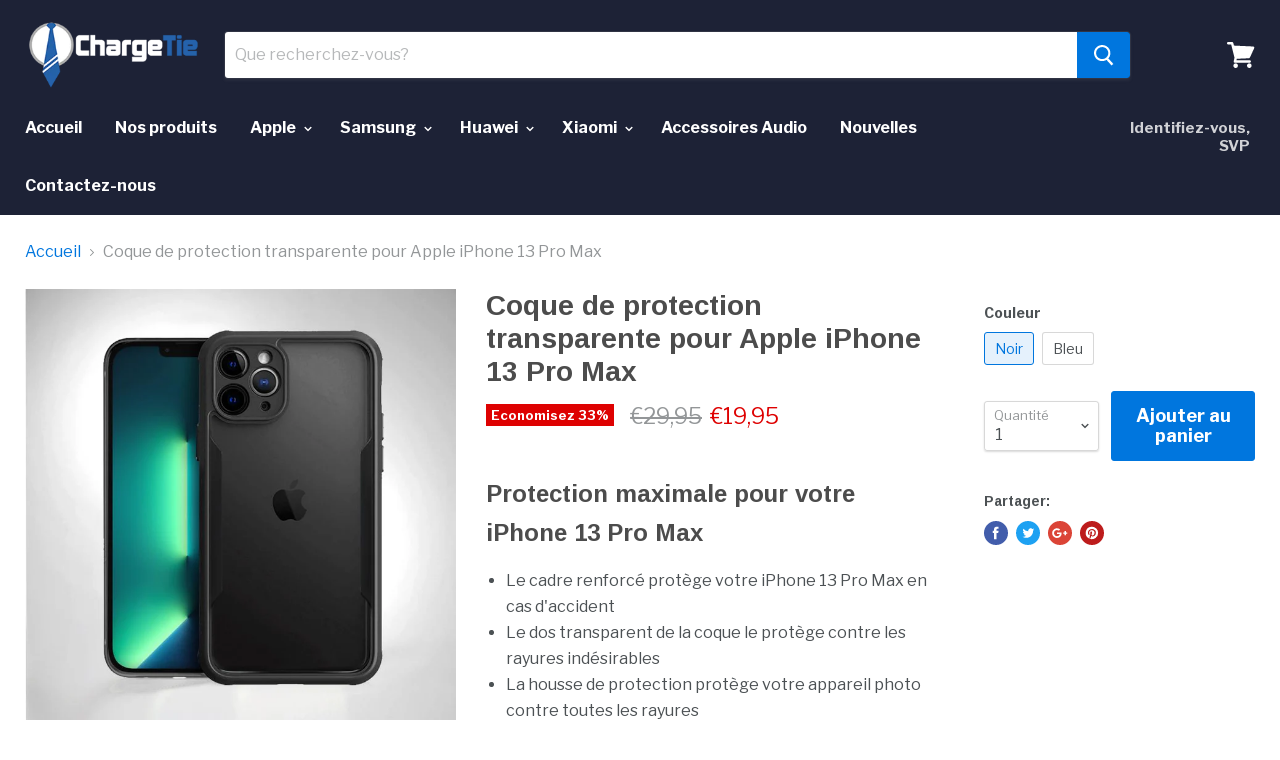

--- FILE ---
content_type: text/html; charset=utf-8
request_url: https://chargetie.fr/products/coque-de-protection-transparente-pour-apple-iphone-13-pro-max
body_size: 36312
content:
<!doctype html>
<!--[if IE]><html class="no-js no-touch ie9" lang="fr"><![endif]-->
<!--[if !IE]><!--><html class="no-js no-touch" lang="fr"><!--<![endif]-->
  <head>
    <meta charset="utf-8">
    <meta http-equiv="x-ua-compatible" content="IE=edge">

    <title>Coque de protection transparente pour Apple iPhone 13 Pro Max— Magasin Chargetie.fr</title>

    
      <meta name="description" content="Protection maximale pour votre iPhone 13 Pro Max Le cadre renforcé protège votre iPhone 13 Pro Max en cas d&#39;accident Le dos transparent de la coque le protège contre les rayures indésirables La housse de protection protège votre appareil photo contre toutes les rayures Éléments supplémentaires d&#39;absorption des chocs pl">
    

    
  <link rel="shortcut icon" href="//chargetie.fr/cdn/shop/files/180_32x32.png?v=1613585180" type="image/png">


    <link rel="dns-prefetch" href="//fonts.googleapis.com">

    <link rel="canonical" href="https://chargetie.fr/products/coque-de-protection-transparente-pour-apple-iphone-13-pro-max">
    <meta name="viewport" content="width=device-width">

    
<meta property="og:site_name" content="Chargetie.fr">
<meta property="og:url" content="https://chargetie.fr/products/coque-de-protection-transparente-pour-apple-iphone-13-pro-max">
<meta property="og:title" content="Coque de protection transparente pour Apple iPhone 13 Pro Max">
<meta property="og:type" content="product">
<meta property="og:description" content="Protection maximale pour votre iPhone 13 Pro Max Le cadre renforcé protège votre iPhone 13 Pro Max en cas d&#39;accident Le dos transparent de la coque le protège contre les rayures indésirables La housse de protection protège votre appareil photo contre toutes les rayures Éléments supplémentaires d&#39;absorption des chocs pl"><meta property="og:price:amount" content="19,95">
  <meta property="og:price:currency" content="EUR"><meta property="og:image" content="http://chargetie.fr/cdn/shop/products/11_688710bf-8ef2-4c43-85fd-751faa9f3000_1024x1024.jpg?v=1638800667"><meta property="og:image" content="http://chargetie.fr/cdn/shop/products/3-iPhone-12-Pro---M2_445091ba-03e1-449d-94cb-acabf4d0bc9c_1024x1024.jpg?v=1638800667"><meta property="og:image" content="http://chargetie.fr/cdn/shop/products/4-iPhone-12-Pro---M2_6b54aa6a-0af1-415e-b7e4-34652e52b3f3_1024x1024.jpg?v=1638800668">
<meta property="og:image:secure_url" content="https://chargetie.fr/cdn/shop/products/11_688710bf-8ef2-4c43-85fd-751faa9f3000_1024x1024.jpg?v=1638800667"><meta property="og:image:secure_url" content="https://chargetie.fr/cdn/shop/products/3-iPhone-12-Pro---M2_445091ba-03e1-449d-94cb-acabf4d0bc9c_1024x1024.jpg?v=1638800667"><meta property="og:image:secure_url" content="https://chargetie.fr/cdn/shop/products/4-iPhone-12-Pro---M2_6b54aa6a-0af1-415e-b7e4-34652e52b3f3_1024x1024.jpg?v=1638800668">



  <meta name="twitter:card" content="summary">

<meta name="twitter:title" content="Coque de protection transparente pour Apple iPhone 13 Pro Max">
<meta name="twitter:description" content="Protection maximale pour votre iPhone 13 Pro Max Le cadre renforcé protège votre iPhone 13 Pro Max en cas d&#39;accident Le dos transparent de la coque le protège contre les rayures indésirables La housse de protection protège votre appareil photo contre toutes les rayures Éléments supplémentaires d&#39;absorption des chocs pl">
<meta name="twitter:image" content="https://chargetie.fr/cdn/shop/products/11_688710bf-8ef2-4c43-85fd-751faa9f3000_600x600.jpg?v=1638800667">
    <meta name="twitter:image:width" content="600">
    <meta name="twitter:image:height" content="600">

    <script>window.performance && window.performance.mark && window.performance.mark('shopify.content_for_header.start');</script><meta name="google-site-verification" content="gk8RZepwjunx0vVy0cHaJqn7QSrw42I_H_M0DkqB-9c">
<meta id="shopify-digital-wallet" name="shopify-digital-wallet" content="/29930462/digital_wallets/dialog">
<meta name="shopify-checkout-api-token" content="52fceeee636effb694429333861109d0">
<meta id="in-context-paypal-metadata" data-shop-id="29930462" data-venmo-supported="false" data-environment="production" data-locale="fr_FR" data-paypal-v4="true" data-currency="EUR">
<link rel="alternate" type="application/json+oembed" href="https://chargetie.fr/products/coque-de-protection-transparente-pour-apple-iphone-13-pro-max.oembed">
<script async="async" src="/checkouts/internal/preloads.js?locale=fr-FR"></script>
<script id="shopify-features" type="application/json">{"accessToken":"52fceeee636effb694429333861109d0","betas":["rich-media-storefront-analytics"],"domain":"chargetie.fr","predictiveSearch":true,"shopId":29930462,"locale":"fr"}</script>
<script>var Shopify = Shopify || {};
Shopify.shop = "chargetie-fr.myshopify.com";
Shopify.locale = "fr";
Shopify.currency = {"active":"EUR","rate":"1.0"};
Shopify.country = "FR";
Shopify.theme = {"name":"Empire","id":626622478,"schema_name":"Empire","schema_version":"2.0.0","theme_store_id":838,"role":"main"};
Shopify.theme.handle = "null";
Shopify.theme.style = {"id":null,"handle":null};
Shopify.cdnHost = "chargetie.fr/cdn";
Shopify.routes = Shopify.routes || {};
Shopify.routes.root = "/";</script>
<script type="module">!function(o){(o.Shopify=o.Shopify||{}).modules=!0}(window);</script>
<script>!function(o){function n(){var o=[];function n(){o.push(Array.prototype.slice.apply(arguments))}return n.q=o,n}var t=o.Shopify=o.Shopify||{};t.loadFeatures=n(),t.autoloadFeatures=n()}(window);</script>
<script id="shop-js-analytics" type="application/json">{"pageType":"product"}</script>
<script defer="defer" async type="module" src="//chargetie.fr/cdn/shopifycloud/shop-js/modules/v2/client.init-shop-cart-sync_Lpn8ZOi5.fr.esm.js"></script>
<script defer="defer" async type="module" src="//chargetie.fr/cdn/shopifycloud/shop-js/modules/v2/chunk.common_X4Hu3kma.esm.js"></script>
<script defer="defer" async type="module" src="//chargetie.fr/cdn/shopifycloud/shop-js/modules/v2/chunk.modal_BV0V5IrV.esm.js"></script>
<script type="module">
  await import("//chargetie.fr/cdn/shopifycloud/shop-js/modules/v2/client.init-shop-cart-sync_Lpn8ZOi5.fr.esm.js");
await import("//chargetie.fr/cdn/shopifycloud/shop-js/modules/v2/chunk.common_X4Hu3kma.esm.js");
await import("//chargetie.fr/cdn/shopifycloud/shop-js/modules/v2/chunk.modal_BV0V5IrV.esm.js");

  window.Shopify.SignInWithShop?.initShopCartSync?.({"fedCMEnabled":true,"windoidEnabled":true});

</script>
<script>(function() {
  var isLoaded = false;
  function asyncLoad() {
    if (isLoaded) return;
    isLoaded = true;
    var urls = ["https:\/\/cookie-bar.conversionbear.com\/script?app=cookie_consent\u0026shop=chargetie-fr.myshopify.com"];
    for (var i = 0; i < urls.length; i++) {
      var s = document.createElement('script');
      s.type = 'text/javascript';
      s.async = true;
      s.src = urls[i];
      var x = document.getElementsByTagName('script')[0];
      x.parentNode.insertBefore(s, x);
    }
  };
  if(window.attachEvent) {
    window.attachEvent('onload', asyncLoad);
  } else {
    window.addEventListener('load', asyncLoad, false);
  }
})();</script>
<script id="__st">var __st={"a":29930462,"offset":7200,"reqid":"8e576ea8-017d-454b-b6c7-629ba2712ab9-1769765094","pageurl":"chargetie.fr\/products\/coque-de-protection-transparente-pour-apple-iphone-13-pro-max","u":"0187b9eaf186","p":"product","rtyp":"product","rid":6667790188631};</script>
<script>window.ShopifyPaypalV4VisibilityTracking = true;</script>
<script id="captcha-bootstrap">!function(){'use strict';const t='contact',e='account',n='new_comment',o=[[t,t],['blogs',n],['comments',n],[t,'customer']],c=[[e,'customer_login'],[e,'guest_login'],[e,'recover_customer_password'],[e,'create_customer']],r=t=>t.map((([t,e])=>`form[action*='/${t}']:not([data-nocaptcha='true']) input[name='form_type'][value='${e}']`)).join(','),a=t=>()=>t?[...document.querySelectorAll(t)].map((t=>t.form)):[];function s(){const t=[...o],e=r(t);return a(e)}const i='password',u='form_key',d=['recaptcha-v3-token','g-recaptcha-response','h-captcha-response',i],f=()=>{try{return window.sessionStorage}catch{return}},m='__shopify_v',_=t=>t.elements[u];function p(t,e,n=!1){try{const o=window.sessionStorage,c=JSON.parse(o.getItem(e)),{data:r}=function(t){const{data:e,action:n}=t;return t[m]||n?{data:e,action:n}:{data:t,action:n}}(c);for(const[e,n]of Object.entries(r))t.elements[e]&&(t.elements[e].value=n);n&&o.removeItem(e)}catch(o){console.error('form repopulation failed',{error:o})}}const l='form_type',E='cptcha';function T(t){t.dataset[E]=!0}const w=window,h=w.document,L='Shopify',v='ce_forms',y='captcha';let A=!1;((t,e)=>{const n=(g='f06e6c50-85a8-45c8-87d0-21a2b65856fe',I='https://cdn.shopify.com/shopifycloud/storefront-forms-hcaptcha/ce_storefront_forms_captcha_hcaptcha.v1.5.2.iife.js',D={infoText:'Protégé par hCaptcha',privacyText:'Confidentialité',termsText:'Conditions'},(t,e,n)=>{const o=w[L][v],c=o.bindForm;if(c)return c(t,g,e,D).then(n);var r;o.q.push([[t,g,e,D],n]),r=I,A||(h.body.append(Object.assign(h.createElement('script'),{id:'captcha-provider',async:!0,src:r})),A=!0)});var g,I,D;w[L]=w[L]||{},w[L][v]=w[L][v]||{},w[L][v].q=[],w[L][y]=w[L][y]||{},w[L][y].protect=function(t,e){n(t,void 0,e),T(t)},Object.freeze(w[L][y]),function(t,e,n,w,h,L){const[v,y,A,g]=function(t,e,n){const i=e?o:[],u=t?c:[],d=[...i,...u],f=r(d),m=r(i),_=r(d.filter((([t,e])=>n.includes(e))));return[a(f),a(m),a(_),s()]}(w,h,L),I=t=>{const e=t.target;return e instanceof HTMLFormElement?e:e&&e.form},D=t=>v().includes(t);t.addEventListener('submit',(t=>{const e=I(t);if(!e)return;const n=D(e)&&!e.dataset.hcaptchaBound&&!e.dataset.recaptchaBound,o=_(e),c=g().includes(e)&&(!o||!o.value);(n||c)&&t.preventDefault(),c&&!n&&(function(t){try{if(!f())return;!function(t){const e=f();if(!e)return;const n=_(t);if(!n)return;const o=n.value;o&&e.removeItem(o)}(t);const e=Array.from(Array(32),(()=>Math.random().toString(36)[2])).join('');!function(t,e){_(t)||t.append(Object.assign(document.createElement('input'),{type:'hidden',name:u})),t.elements[u].value=e}(t,e),function(t,e){const n=f();if(!n)return;const o=[...t.querySelectorAll(`input[type='${i}']`)].map((({name:t})=>t)),c=[...d,...o],r={};for(const[a,s]of new FormData(t).entries())c.includes(a)||(r[a]=s);n.setItem(e,JSON.stringify({[m]:1,action:t.action,data:r}))}(t,e)}catch(e){console.error('failed to persist form',e)}}(e),e.submit())}));const S=(t,e)=>{t&&!t.dataset[E]&&(n(t,e.some((e=>e===t))),T(t))};for(const o of['focusin','change'])t.addEventListener(o,(t=>{const e=I(t);D(e)&&S(e,y())}));const B=e.get('form_key'),M=e.get(l),P=B&&M;t.addEventListener('DOMContentLoaded',(()=>{const t=y();if(P)for(const e of t)e.elements[l].value===M&&p(e,B);[...new Set([...A(),...v().filter((t=>'true'===t.dataset.shopifyCaptcha))])].forEach((e=>S(e,t)))}))}(h,new URLSearchParams(w.location.search),n,t,e,['guest_login'])})(!0,!0)}();</script>
<script integrity="sha256-4kQ18oKyAcykRKYeNunJcIwy7WH5gtpwJnB7kiuLZ1E=" data-source-attribution="shopify.loadfeatures" defer="defer" src="//chargetie.fr/cdn/shopifycloud/storefront/assets/storefront/load_feature-a0a9edcb.js" crossorigin="anonymous"></script>
<script data-source-attribution="shopify.dynamic_checkout.dynamic.init">var Shopify=Shopify||{};Shopify.PaymentButton=Shopify.PaymentButton||{isStorefrontPortableWallets:!0,init:function(){window.Shopify.PaymentButton.init=function(){};var t=document.createElement("script");t.src="https://chargetie.fr/cdn/shopifycloud/portable-wallets/latest/portable-wallets.fr.js",t.type="module",document.head.appendChild(t)}};
</script>
<script data-source-attribution="shopify.dynamic_checkout.buyer_consent">
  function portableWalletsHideBuyerConsent(e){var t=document.getElementById("shopify-buyer-consent"),n=document.getElementById("shopify-subscription-policy-button");t&&n&&(t.classList.add("hidden"),t.setAttribute("aria-hidden","true"),n.removeEventListener("click",e))}function portableWalletsShowBuyerConsent(e){var t=document.getElementById("shopify-buyer-consent"),n=document.getElementById("shopify-subscription-policy-button");t&&n&&(t.classList.remove("hidden"),t.removeAttribute("aria-hidden"),n.addEventListener("click",e))}window.Shopify?.PaymentButton&&(window.Shopify.PaymentButton.hideBuyerConsent=portableWalletsHideBuyerConsent,window.Shopify.PaymentButton.showBuyerConsent=portableWalletsShowBuyerConsent);
</script>
<script data-source-attribution="shopify.dynamic_checkout.cart.bootstrap">document.addEventListener("DOMContentLoaded",(function(){function t(){return document.querySelector("shopify-accelerated-checkout-cart, shopify-accelerated-checkout")}if(t())Shopify.PaymentButton.init();else{new MutationObserver((function(e,n){t()&&(Shopify.PaymentButton.init(),n.disconnect())})).observe(document.body,{childList:!0,subtree:!0})}}));
</script>
<link id="shopify-accelerated-checkout-styles" rel="stylesheet" media="screen" href="https://chargetie.fr/cdn/shopifycloud/portable-wallets/latest/accelerated-checkout-backwards-compat.css" crossorigin="anonymous">
<style id="shopify-accelerated-checkout-cart">
        #shopify-buyer-consent {
  margin-top: 1em;
  display: inline-block;
  width: 100%;
}

#shopify-buyer-consent.hidden {
  display: none;
}

#shopify-subscription-policy-button {
  background: none;
  border: none;
  padding: 0;
  text-decoration: underline;
  font-size: inherit;
  cursor: pointer;
}

#shopify-subscription-policy-button::before {
  box-shadow: none;
}

      </style>

<script>window.performance && window.performance.mark && window.performance.mark('shopify.content_for_header.end');</script>

    <script>
      document.documentElement.className=document.documentElement.className.replace(/\bno-js\b/,'js');
      if(window.Shopify&&window.Shopify.designMode)document.documentElement.className+=' in-theme-editor';
      if(('ontouchstart' in window)||window.DocumentTouch&&document instanceof DocumentTouch)document.documentElement.className=document.documentElement.className.replace(/\bno-touch\b/,'has-touch');
    </script>

        <link href="//fonts.googleapis.com/css?family=Libre+Franklin:400,400i,700,700i|Arimo:400,400i,700,700i" rel="stylesheet" type="text/css" media="all" />


    <link href="//chargetie.fr/cdn/shop/t/4/assets/theme.scss.css?v=34607907434530040731517947234" rel="stylesheet" type="text/css" media="all" />
    <meta name="google-site-verification" content="gk8RZepwjunx0vVy0cHaJqn7QSrw42I_H_M0DkqB-9c" />
    <!-- Global site tag (gtag.js) - AdWords: 787699064 -->
<script async src="https://www.googletagmanager.com/gtag/js?id=AW-787699064"></script>
<script>
  window.dataLayer = window.dataLayer || [];
  function gtag(){dataLayer.push(arguments);}
  gtag('js', new Date());

  gtag('config', 'AW-787699064');
</script>
    <script>
  gtag('event', 'page_view', {
    'send_to': 'AW-787699064',
    'ecomm_pagetype': 'product',
    'ecomm_prodid': 'shopify_FR_6667790188631_39508750172247',
    'ecomm_totalvalue': '19.95'
  });
</script>
  
<script>
window.mlvedaShopCurrency = "EUR";
window.shopCurrency = "EUR";
window.supported_currencies = "USD CAD GBP EUR CHF XOF BIF XAF KMF CDF DJF GNF HTG MGA RWF VND BGN";
</script><link href="https://monorail-edge.shopifysvc.com" rel="dns-prefetch">
<script>(function(){if ("sendBeacon" in navigator && "performance" in window) {try {var session_token_from_headers = performance.getEntriesByType('navigation')[0].serverTiming.find(x => x.name == '_s').description;} catch {var session_token_from_headers = undefined;}var session_cookie_matches = document.cookie.match(/_shopify_s=([^;]*)/);var session_token_from_cookie = session_cookie_matches && session_cookie_matches.length === 2 ? session_cookie_matches[1] : "";var session_token = session_token_from_headers || session_token_from_cookie || "";function handle_abandonment_event(e) {var entries = performance.getEntries().filter(function(entry) {return /monorail-edge.shopifysvc.com/.test(entry.name);});if (!window.abandonment_tracked && entries.length === 0) {window.abandonment_tracked = true;var currentMs = Date.now();var navigation_start = performance.timing.navigationStart;var payload = {shop_id: 29930462,url: window.location.href,navigation_start,duration: currentMs - navigation_start,session_token,page_type: "product"};window.navigator.sendBeacon("https://monorail-edge.shopifysvc.com/v1/produce", JSON.stringify({schema_id: "online_store_buyer_site_abandonment/1.1",payload: payload,metadata: {event_created_at_ms: currentMs,event_sent_at_ms: currentMs}}));}}window.addEventListener('pagehide', handle_abandonment_event);}}());</script>
<script id="web-pixels-manager-setup">(function e(e,d,r,n,o){if(void 0===o&&(o={}),!Boolean(null===(a=null===(i=window.Shopify)||void 0===i?void 0:i.analytics)||void 0===a?void 0:a.replayQueue)){var i,a;window.Shopify=window.Shopify||{};var t=window.Shopify;t.analytics=t.analytics||{};var s=t.analytics;s.replayQueue=[],s.publish=function(e,d,r){return s.replayQueue.push([e,d,r]),!0};try{self.performance.mark("wpm:start")}catch(e){}var l=function(){var e={modern:/Edge?\/(1{2}[4-9]|1[2-9]\d|[2-9]\d{2}|\d{4,})\.\d+(\.\d+|)|Firefox\/(1{2}[4-9]|1[2-9]\d|[2-9]\d{2}|\d{4,})\.\d+(\.\d+|)|Chrom(ium|e)\/(9{2}|\d{3,})\.\d+(\.\d+|)|(Maci|X1{2}).+ Version\/(15\.\d+|(1[6-9]|[2-9]\d|\d{3,})\.\d+)([,.]\d+|)( \(\w+\)|)( Mobile\/\w+|) Safari\/|Chrome.+OPR\/(9{2}|\d{3,})\.\d+\.\d+|(CPU[ +]OS|iPhone[ +]OS|CPU[ +]iPhone|CPU IPhone OS|CPU iPad OS)[ +]+(15[._]\d+|(1[6-9]|[2-9]\d|\d{3,})[._]\d+)([._]\d+|)|Android:?[ /-](13[3-9]|1[4-9]\d|[2-9]\d{2}|\d{4,})(\.\d+|)(\.\d+|)|Android.+Firefox\/(13[5-9]|1[4-9]\d|[2-9]\d{2}|\d{4,})\.\d+(\.\d+|)|Android.+Chrom(ium|e)\/(13[3-9]|1[4-9]\d|[2-9]\d{2}|\d{4,})\.\d+(\.\d+|)|SamsungBrowser\/([2-9]\d|\d{3,})\.\d+/,legacy:/Edge?\/(1[6-9]|[2-9]\d|\d{3,})\.\d+(\.\d+|)|Firefox\/(5[4-9]|[6-9]\d|\d{3,})\.\d+(\.\d+|)|Chrom(ium|e)\/(5[1-9]|[6-9]\d|\d{3,})\.\d+(\.\d+|)([\d.]+$|.*Safari\/(?![\d.]+ Edge\/[\d.]+$))|(Maci|X1{2}).+ Version\/(10\.\d+|(1[1-9]|[2-9]\d|\d{3,})\.\d+)([,.]\d+|)( \(\w+\)|)( Mobile\/\w+|) Safari\/|Chrome.+OPR\/(3[89]|[4-9]\d|\d{3,})\.\d+\.\d+|(CPU[ +]OS|iPhone[ +]OS|CPU[ +]iPhone|CPU IPhone OS|CPU iPad OS)[ +]+(10[._]\d+|(1[1-9]|[2-9]\d|\d{3,})[._]\d+)([._]\d+|)|Android:?[ /-](13[3-9]|1[4-9]\d|[2-9]\d{2}|\d{4,})(\.\d+|)(\.\d+|)|Mobile Safari.+OPR\/([89]\d|\d{3,})\.\d+\.\d+|Android.+Firefox\/(13[5-9]|1[4-9]\d|[2-9]\d{2}|\d{4,})\.\d+(\.\d+|)|Android.+Chrom(ium|e)\/(13[3-9]|1[4-9]\d|[2-9]\d{2}|\d{4,})\.\d+(\.\d+|)|Android.+(UC? ?Browser|UCWEB|U3)[ /]?(15\.([5-9]|\d{2,})|(1[6-9]|[2-9]\d|\d{3,})\.\d+)\.\d+|SamsungBrowser\/(5\.\d+|([6-9]|\d{2,})\.\d+)|Android.+MQ{2}Browser\/(14(\.(9|\d{2,})|)|(1[5-9]|[2-9]\d|\d{3,})(\.\d+|))(\.\d+|)|K[Aa][Ii]OS\/(3\.\d+|([4-9]|\d{2,})\.\d+)(\.\d+|)/},d=e.modern,r=e.legacy,n=navigator.userAgent;return n.match(d)?"modern":n.match(r)?"legacy":"unknown"}(),u="modern"===l?"modern":"legacy",c=(null!=n?n:{modern:"",legacy:""})[u],f=function(e){return[e.baseUrl,"/wpm","/b",e.hashVersion,"modern"===e.buildTarget?"m":"l",".js"].join("")}({baseUrl:d,hashVersion:r,buildTarget:u}),m=function(e){var d=e.version,r=e.bundleTarget,n=e.surface,o=e.pageUrl,i=e.monorailEndpoint;return{emit:function(e){var a=e.status,t=e.errorMsg,s=(new Date).getTime(),l=JSON.stringify({metadata:{event_sent_at_ms:s},events:[{schema_id:"web_pixels_manager_load/3.1",payload:{version:d,bundle_target:r,page_url:o,status:a,surface:n,error_msg:t},metadata:{event_created_at_ms:s}}]});if(!i)return console&&console.warn&&console.warn("[Web Pixels Manager] No Monorail endpoint provided, skipping logging."),!1;try{return self.navigator.sendBeacon.bind(self.navigator)(i,l)}catch(e){}var u=new XMLHttpRequest;try{return u.open("POST",i,!0),u.setRequestHeader("Content-Type","text/plain"),u.send(l),!0}catch(e){return console&&console.warn&&console.warn("[Web Pixels Manager] Got an unhandled error while logging to Monorail."),!1}}}}({version:r,bundleTarget:l,surface:e.surface,pageUrl:self.location.href,monorailEndpoint:e.monorailEndpoint});try{o.browserTarget=l,function(e){var d=e.src,r=e.async,n=void 0===r||r,o=e.onload,i=e.onerror,a=e.sri,t=e.scriptDataAttributes,s=void 0===t?{}:t,l=document.createElement("script"),u=document.querySelector("head"),c=document.querySelector("body");if(l.async=n,l.src=d,a&&(l.integrity=a,l.crossOrigin="anonymous"),s)for(var f in s)if(Object.prototype.hasOwnProperty.call(s,f))try{l.dataset[f]=s[f]}catch(e){}if(o&&l.addEventListener("load",o),i&&l.addEventListener("error",i),u)u.appendChild(l);else{if(!c)throw new Error("Did not find a head or body element to append the script");c.appendChild(l)}}({src:f,async:!0,onload:function(){if(!function(){var e,d;return Boolean(null===(d=null===(e=window.Shopify)||void 0===e?void 0:e.analytics)||void 0===d?void 0:d.initialized)}()){var d=window.webPixelsManager.init(e)||void 0;if(d){var r=window.Shopify.analytics;r.replayQueue.forEach((function(e){var r=e[0],n=e[1],o=e[2];d.publishCustomEvent(r,n,o)})),r.replayQueue=[],r.publish=d.publishCustomEvent,r.visitor=d.visitor,r.initialized=!0}}},onerror:function(){return m.emit({status:"failed",errorMsg:"".concat(f," has failed to load")})},sri:function(e){var d=/^sha384-[A-Za-z0-9+/=]+$/;return"string"==typeof e&&d.test(e)}(c)?c:"",scriptDataAttributes:o}),m.emit({status:"loading"})}catch(e){m.emit({status:"failed",errorMsg:(null==e?void 0:e.message)||"Unknown error"})}}})({shopId: 29930462,storefrontBaseUrl: "https://chargetie.fr",extensionsBaseUrl: "https://extensions.shopifycdn.com/cdn/shopifycloud/web-pixels-manager",monorailEndpoint: "https://monorail-edge.shopifysvc.com/unstable/produce_batch",surface: "storefront-renderer",enabledBetaFlags: ["2dca8a86"],webPixelsConfigList: [{"id":"994476365","configuration":"{\"config\":\"{\\\"pixel_id\\\":\\\"AW-787699064\\\",\\\"target_country\\\":\\\"FR\\\",\\\"gtag_events\\\":[{\\\"type\\\":\\\"search\\\",\\\"action_label\\\":\\\"AW-787699064\\\/x9ZGCJK2yokBEPiqzfcC\\\"},{\\\"type\\\":\\\"begin_checkout\\\",\\\"action_label\\\":\\\"AW-787699064\\\/qYMeCI-2yokBEPiqzfcC\\\"},{\\\"type\\\":\\\"view_item\\\",\\\"action_label\\\":[\\\"AW-787699064\\\/NuWFCIm2yokBEPiqzfcC\\\",\\\"MC-L0WVKBNN41\\\"]},{\\\"type\\\":\\\"purchase\\\",\\\"action_label\\\":[\\\"AW-787699064\\\/UKcMCIa2yokBEPiqzfcC\\\",\\\"MC-L0WVKBNN41\\\"]},{\\\"type\\\":\\\"page_view\\\",\\\"action_label\\\":[\\\"AW-787699064\\\/UBBJCIO2yokBEPiqzfcC\\\",\\\"MC-L0WVKBNN41\\\"]},{\\\"type\\\":\\\"add_payment_info\\\",\\\"action_label\\\":\\\"AW-787699064\\\/CCTwCJW2yokBEPiqzfcC\\\"},{\\\"type\\\":\\\"add_to_cart\\\",\\\"action_label\\\":\\\"AW-787699064\\\/FOa-CIy2yokBEPiqzfcC\\\"}],\\\"enable_monitoring_mode\\\":false}\"}","eventPayloadVersion":"v1","runtimeContext":"OPEN","scriptVersion":"b2a88bafab3e21179ed38636efcd8a93","type":"APP","apiClientId":1780363,"privacyPurposes":[],"dataSharingAdjustments":{"protectedCustomerApprovalScopes":["read_customer_address","read_customer_email","read_customer_name","read_customer_personal_data","read_customer_phone"]}},{"id":"329908557","configuration":"{\"pixel_id\":\"181694529269526\",\"pixel_type\":\"facebook_pixel\",\"metaapp_system_user_token\":\"-\"}","eventPayloadVersion":"v1","runtimeContext":"OPEN","scriptVersion":"ca16bc87fe92b6042fbaa3acc2fbdaa6","type":"APP","apiClientId":2329312,"privacyPurposes":["ANALYTICS","MARKETING","SALE_OF_DATA"],"dataSharingAdjustments":{"protectedCustomerApprovalScopes":["read_customer_address","read_customer_email","read_customer_name","read_customer_personal_data","read_customer_phone"]}},{"id":"174096717","eventPayloadVersion":"v1","runtimeContext":"LAX","scriptVersion":"1","type":"CUSTOM","privacyPurposes":["ANALYTICS"],"name":"Google Analytics tag (migrated)"},{"id":"shopify-app-pixel","configuration":"{}","eventPayloadVersion":"v1","runtimeContext":"STRICT","scriptVersion":"0450","apiClientId":"shopify-pixel","type":"APP","privacyPurposes":["ANALYTICS","MARKETING"]},{"id":"shopify-custom-pixel","eventPayloadVersion":"v1","runtimeContext":"LAX","scriptVersion":"0450","apiClientId":"shopify-pixel","type":"CUSTOM","privacyPurposes":["ANALYTICS","MARKETING"]}],isMerchantRequest: false,initData: {"shop":{"name":"Chargetie.fr","paymentSettings":{"currencyCode":"EUR"},"myshopifyDomain":"chargetie-fr.myshopify.com","countryCode":"BG","storefrontUrl":"https:\/\/chargetie.fr"},"customer":null,"cart":null,"checkout":null,"productVariants":[{"price":{"amount":19.95,"currencyCode":"EUR"},"product":{"title":"Coque de protection transparente pour Apple iPhone 13 Pro Max","vendor":"ChargeTie","id":"6667790188631","untranslatedTitle":"Coque de protection transparente pour Apple iPhone 13 Pro Max","url":"\/products\/coque-de-protection-transparente-pour-apple-iphone-13-pro-max","type":"Case"},"id":"39508750172247","image":{"src":"\/\/chargetie.fr\/cdn\/shop\/products\/11_688710bf-8ef2-4c43-85fd-751faa9f3000.jpg?v=1638800667"},"sku":"CAS545","title":"Noir","untranslatedTitle":"Noir"},{"price":{"amount":19.95,"currencyCode":"EUR"},"product":{"title":"Coque de protection transparente pour Apple iPhone 13 Pro Max","vendor":"ChargeTie","id":"6667790188631","untranslatedTitle":"Coque de protection transparente pour Apple iPhone 13 Pro Max","url":"\/products\/coque-de-protection-transparente-pour-apple-iphone-13-pro-max","type":"Case"},"id":"39508750205015","image":{"src":"\/\/chargetie.fr\/cdn\/shop\/products\/09_34406a57-ebac-46a3-97f7-e841fd9b6b26.jpg?v=1638800668"},"sku":"CAS546","title":"Bleu","untranslatedTitle":"Bleu"}],"purchasingCompany":null},},"https://chargetie.fr/cdn","1d2a099fw23dfb22ep557258f5m7a2edbae",{"modern":"","legacy":""},{"shopId":"29930462","storefrontBaseUrl":"https:\/\/chargetie.fr","extensionBaseUrl":"https:\/\/extensions.shopifycdn.com\/cdn\/shopifycloud\/web-pixels-manager","surface":"storefront-renderer","enabledBetaFlags":"[\"2dca8a86\"]","isMerchantRequest":"false","hashVersion":"1d2a099fw23dfb22ep557258f5m7a2edbae","publish":"custom","events":"[[\"page_viewed\",{}],[\"product_viewed\",{\"productVariant\":{\"price\":{\"amount\":19.95,\"currencyCode\":\"EUR\"},\"product\":{\"title\":\"Coque de protection transparente pour Apple iPhone 13 Pro Max\",\"vendor\":\"ChargeTie\",\"id\":\"6667790188631\",\"untranslatedTitle\":\"Coque de protection transparente pour Apple iPhone 13 Pro Max\",\"url\":\"\/products\/coque-de-protection-transparente-pour-apple-iphone-13-pro-max\",\"type\":\"Case\"},\"id\":\"39508750172247\",\"image\":{\"src\":\"\/\/chargetie.fr\/cdn\/shop\/products\/11_688710bf-8ef2-4c43-85fd-751faa9f3000.jpg?v=1638800667\"},\"sku\":\"CAS545\",\"title\":\"Noir\",\"untranslatedTitle\":\"Noir\"}}]]"});</script><script>
  window.ShopifyAnalytics = window.ShopifyAnalytics || {};
  window.ShopifyAnalytics.meta = window.ShopifyAnalytics.meta || {};
  window.ShopifyAnalytics.meta.currency = 'EUR';
  var meta = {"product":{"id":6667790188631,"gid":"gid:\/\/shopify\/Product\/6667790188631","vendor":"ChargeTie","type":"Case","handle":"coque-de-protection-transparente-pour-apple-iphone-13-pro-max","variants":[{"id":39508750172247,"price":1995,"name":"Coque de protection transparente pour Apple iPhone 13 Pro Max - Noir","public_title":"Noir","sku":"CAS545"},{"id":39508750205015,"price":1995,"name":"Coque de protection transparente pour Apple iPhone 13 Pro Max - Bleu","public_title":"Bleu","sku":"CAS546"}],"remote":false},"page":{"pageType":"product","resourceType":"product","resourceId":6667790188631,"requestId":"8e576ea8-017d-454b-b6c7-629ba2712ab9-1769765094"}};
  for (var attr in meta) {
    window.ShopifyAnalytics.meta[attr] = meta[attr];
  }
</script>
<script class="analytics">
  (function () {
    var customDocumentWrite = function(content) {
      var jquery = null;

      if (window.jQuery) {
        jquery = window.jQuery;
      } else if (window.Checkout && window.Checkout.$) {
        jquery = window.Checkout.$;
      }

      if (jquery) {
        jquery('body').append(content);
      }
    };

    var hasLoggedConversion = function(token) {
      if (token) {
        return document.cookie.indexOf('loggedConversion=' + token) !== -1;
      }
      return false;
    }

    var setCookieIfConversion = function(token) {
      if (token) {
        var twoMonthsFromNow = new Date(Date.now());
        twoMonthsFromNow.setMonth(twoMonthsFromNow.getMonth() + 2);

        document.cookie = 'loggedConversion=' + token + '; expires=' + twoMonthsFromNow;
      }
    }

    var trekkie = window.ShopifyAnalytics.lib = window.trekkie = window.trekkie || [];
    if (trekkie.integrations) {
      return;
    }
    trekkie.methods = [
      'identify',
      'page',
      'ready',
      'track',
      'trackForm',
      'trackLink'
    ];
    trekkie.factory = function(method) {
      return function() {
        var args = Array.prototype.slice.call(arguments);
        args.unshift(method);
        trekkie.push(args);
        return trekkie;
      };
    };
    for (var i = 0; i < trekkie.methods.length; i++) {
      var key = trekkie.methods[i];
      trekkie[key] = trekkie.factory(key);
    }
    trekkie.load = function(config) {
      trekkie.config = config || {};
      trekkie.config.initialDocumentCookie = document.cookie;
      var first = document.getElementsByTagName('script')[0];
      var script = document.createElement('script');
      script.type = 'text/javascript';
      script.onerror = function(e) {
        var scriptFallback = document.createElement('script');
        scriptFallback.type = 'text/javascript';
        scriptFallback.onerror = function(error) {
                var Monorail = {
      produce: function produce(monorailDomain, schemaId, payload) {
        var currentMs = new Date().getTime();
        var event = {
          schema_id: schemaId,
          payload: payload,
          metadata: {
            event_created_at_ms: currentMs,
            event_sent_at_ms: currentMs
          }
        };
        return Monorail.sendRequest("https://" + monorailDomain + "/v1/produce", JSON.stringify(event));
      },
      sendRequest: function sendRequest(endpointUrl, payload) {
        // Try the sendBeacon API
        if (window && window.navigator && typeof window.navigator.sendBeacon === 'function' && typeof window.Blob === 'function' && !Monorail.isIos12()) {
          var blobData = new window.Blob([payload], {
            type: 'text/plain'
          });

          if (window.navigator.sendBeacon(endpointUrl, blobData)) {
            return true;
          } // sendBeacon was not successful

        } // XHR beacon

        var xhr = new XMLHttpRequest();

        try {
          xhr.open('POST', endpointUrl);
          xhr.setRequestHeader('Content-Type', 'text/plain');
          xhr.send(payload);
        } catch (e) {
          console.log(e);
        }

        return false;
      },
      isIos12: function isIos12() {
        return window.navigator.userAgent.lastIndexOf('iPhone; CPU iPhone OS 12_') !== -1 || window.navigator.userAgent.lastIndexOf('iPad; CPU OS 12_') !== -1;
      }
    };
    Monorail.produce('monorail-edge.shopifysvc.com',
      'trekkie_storefront_load_errors/1.1',
      {shop_id: 29930462,
      theme_id: 626622478,
      app_name: "storefront",
      context_url: window.location.href,
      source_url: "//chargetie.fr/cdn/s/trekkie.storefront.c59ea00e0474b293ae6629561379568a2d7c4bba.min.js"});

        };
        scriptFallback.async = true;
        scriptFallback.src = '//chargetie.fr/cdn/s/trekkie.storefront.c59ea00e0474b293ae6629561379568a2d7c4bba.min.js';
        first.parentNode.insertBefore(scriptFallback, first);
      };
      script.async = true;
      script.src = '//chargetie.fr/cdn/s/trekkie.storefront.c59ea00e0474b293ae6629561379568a2d7c4bba.min.js';
      first.parentNode.insertBefore(script, first);
    };
    trekkie.load(
      {"Trekkie":{"appName":"storefront","development":false,"defaultAttributes":{"shopId":29930462,"isMerchantRequest":null,"themeId":626622478,"themeCityHash":"8840640951880654026","contentLanguage":"fr","currency":"EUR","eventMetadataId":"b0004125-47d1-4a1d-b8b6-3e0484683cf5"},"isServerSideCookieWritingEnabled":true,"monorailRegion":"shop_domain","enabledBetaFlags":["65f19447","b5387b81"]},"Session Attribution":{},"S2S":{"facebookCapiEnabled":true,"source":"trekkie-storefront-renderer","apiClientId":580111}}
    );

    var loaded = false;
    trekkie.ready(function() {
      if (loaded) return;
      loaded = true;

      window.ShopifyAnalytics.lib = window.trekkie;

      var originalDocumentWrite = document.write;
      document.write = customDocumentWrite;
      try { window.ShopifyAnalytics.merchantGoogleAnalytics.call(this); } catch(error) {};
      document.write = originalDocumentWrite;

      window.ShopifyAnalytics.lib.page(null,{"pageType":"product","resourceType":"product","resourceId":6667790188631,"requestId":"8e576ea8-017d-454b-b6c7-629ba2712ab9-1769765094","shopifyEmitted":true});

      var match = window.location.pathname.match(/checkouts\/(.+)\/(thank_you|post_purchase)/)
      var token = match? match[1]: undefined;
      if (!hasLoggedConversion(token)) {
        setCookieIfConversion(token);
        window.ShopifyAnalytics.lib.track("Viewed Product",{"currency":"EUR","variantId":39508750172247,"productId":6667790188631,"productGid":"gid:\/\/shopify\/Product\/6667790188631","name":"Coque de protection transparente pour Apple iPhone 13 Pro Max - Noir","price":"19.95","sku":"CAS545","brand":"ChargeTie","variant":"Noir","category":"Case","nonInteraction":true,"remote":false},undefined,undefined,{"shopifyEmitted":true});
      window.ShopifyAnalytics.lib.track("monorail:\/\/trekkie_storefront_viewed_product\/1.1",{"currency":"EUR","variantId":39508750172247,"productId":6667790188631,"productGid":"gid:\/\/shopify\/Product\/6667790188631","name":"Coque de protection transparente pour Apple iPhone 13 Pro Max - Noir","price":"19.95","sku":"CAS545","brand":"ChargeTie","variant":"Noir","category":"Case","nonInteraction":true,"remote":false,"referer":"https:\/\/chargetie.fr\/products\/coque-de-protection-transparente-pour-apple-iphone-13-pro-max"});
      }
    });


        var eventsListenerScript = document.createElement('script');
        eventsListenerScript.async = true;
        eventsListenerScript.src = "//chargetie.fr/cdn/shopifycloud/storefront/assets/shop_events_listener-3da45d37.js";
        document.getElementsByTagName('head')[0].appendChild(eventsListenerScript);

})();</script>
  <script>
  if (!window.ga || (window.ga && typeof window.ga !== 'function')) {
    window.ga = function ga() {
      (window.ga.q = window.ga.q || []).push(arguments);
      if (window.Shopify && window.Shopify.analytics && typeof window.Shopify.analytics.publish === 'function') {
        window.Shopify.analytics.publish("ga_stub_called", {}, {sendTo: "google_osp_migration"});
      }
      console.error("Shopify's Google Analytics stub called with:", Array.from(arguments), "\nSee https://help.shopify.com/manual/promoting-marketing/pixels/pixel-migration#google for more information.");
    };
    if (window.Shopify && window.Shopify.analytics && typeof window.Shopify.analytics.publish === 'function') {
      window.Shopify.analytics.publish("ga_stub_initialized", {}, {sendTo: "google_osp_migration"});
    }
  }
</script>
<script
  defer
  src="https://chargetie.fr/cdn/shopifycloud/perf-kit/shopify-perf-kit-3.1.0.min.js"
  data-application="storefront-renderer"
  data-shop-id="29930462"
  data-render-region="gcp-us-east1"
  data-page-type="product"
  data-theme-instance-id="626622478"
  data-theme-name="Empire"
  data-theme-version="2.0.0"
  data-monorail-region="shop_domain"
  data-resource-timing-sampling-rate="10"
  data-shs="true"
  data-shs-beacon="true"
  data-shs-export-with-fetch="true"
  data-shs-logs-sample-rate="1"
  data-shs-beacon-endpoint="https://chargetie.fr/api/collect"
></script>
</head>

  <body>
    <div id="shopify-section-static-header" class="shopify-section site-header-wrapper"><script
  type="application/json"
  data-section-id="static-header"
  data-section-type="static-header"
  data-section-data>
  {
    "settings": {
      "sticky_header": false,
      "live_search": {
        "enable": true,
        "enable_images": true,
        "enable_content": true,
        "money_format": "€{{amount_with_comma_separator}}",
        "context": {
          "view_all_results": "Voir tous les résultats",
          "view_all_products": "Voir tous les produits",
          "chevron": "\u003csvgaria-hidden=\"true\"focusable=\"false\"role=\"presentation\"xmlns=\"http:\/\/www.w3.org\/2000\/svg\"width=\"8\"height=\"6\"viewBox=\"0 0 8 6\"\u003e\u003cg fill=\"currentColor\" fill-rule=\"evenodd\"\u003e\u003cpolygon class=\"icon-chevron-down-left\" points=\"4 5.371 7.668 1.606 6.665 .629 4 3.365\"\/\u003e\u003cpolygon class=\"icon-chevron-down-right\" points=\"4 3.365 1.335 .629 1.335 .629 .332 1.606 4 5.371\"\/\u003e\u003c\/g\u003e\u003c\/svg\u003e",
          "content_results": {
            "title": "Pages et messages",
            "no_results": "Aucun résultat."
          },
          "no_results_products": {
            "title": "Pas de produits pour \u0026quot;*terms*\u0026quot;",
            "message": "Désolé, nous n\u0026#39;avons trouvé aucun résultat."
          }
        }
      }
    },
    "currency": {
      "enable": false,
      "shop_currency": "EUR",
      "default_currency": "EUR",
      "display_format": "money_with_currency_format",
      "money_format": "€{{amount_with_comma_separator}} EUR",
      "money_format_no_currency": "€{{amount_with_comma_separator}}",
      "money_format_currency": "€{{amount_with_comma_separator}} EUR"
    }
  }
</script>

<style>
  .announcement-bar {
    color: #ffffff;
    background: #006c82;
  }
</style>



<section
  class="site-header"
  data-site-header-main
  >
  <div class="site-header-menu-toggle">
    <a class="site-header-menu-toggle--button" href="#" data-menu-toggle>
      <span class="toggle-icon--bar toggle-icon--bar-top"></span>
      <span class="toggle-icon--bar toggle-icon--bar-middle"></span>
      <span class="toggle-icon--bar toggle-icon--bar-bottom"></span>
      <span class="show-for-sr">Menu</span>
    </a>
  </div>

  <div
    class="
      site-header-main
      
    "
  >
    <div class="site-header-logo">
      <a
        class="site-logo"
        href="/">
        
          
          
          
          
          
          
          <img
            class="site-logo-image"
            src="//chargetie.fr/cdn/shop/files/chargetieKC14aA01a-1-PC_x200.png?v=1613585180"
            style="max-width: 200px; max-height: 69px;"
            
            alt="">
        
      </a>
    </div>

    



<div class="site-header-search" data-live-search>
  <form
    class="site-header-search-form form-fields-inline"
    action="/search"
    method="get"
    data-live-search-form>
    <input type="hidden" name="type" value="article,page,product">
    <div class="form-field no-label">
      <input
        class="form-field-input site-header-search-form-field"
        type="text"
        name="q"
        aria-label="Que recherchez-vous?"
        placeholder="Que recherchez-vous?"
        
        autocomplete="off"
        data-live-search-input>
      <button
        class="site-header-takeover-cancel"
        type="button"
        data-live-search-takeover-cancel>
        Annuler
      </button>

      <button
        class="site-header-search-button button-primary"
        type="button"
        aria-label="Recherche"
        data-live-search-submit
      >
        <span class="search-icon search-icon--inactive">
          <svg
  aria-hidden="true"
  focusable="false"
  role="presentation"
  xmlns="http://www.w3.org/2000/svg"
  width="20"
  height="21"
  viewBox="0 0 20 21"
>
  <path fill="currentColor" fill-rule="evenodd" d="M12.514 14.906a8.264 8.264 0 0 1-4.322 1.21C3.668 16.116 0 12.513 0 8.07 0 3.626 3.668.023 8.192.023c4.525 0 8.193 3.603 8.193 8.047 0 2.033-.769 3.89-2.035 5.307l4.999 5.552-1.775 1.597-5.06-5.62zm-4.322-.843c3.37 0 6.102-2.684 6.102-5.993 0-3.31-2.732-5.994-6.102-5.994S2.09 4.76 2.09 8.07c0 3.31 2.732 5.993 6.102 5.993z"/>
</svg>
        </span>
        <span class="search-icon search-icon--active">
          <svg
  aria-hidden="true"
  focusable="false"
  role="presentation"
  width="26"
  height="26"
  viewBox="0 0 26 26"
  xmlns="http://www.w3.org/2000/svg"
>
  <g fill-rule="nonzero" fill="currentColor">
    <path d="M13 26C5.82 26 0 20.18 0 13S5.82 0 13 0s13 5.82 13 13-5.82 13-13 13zm0-3.852a9.148 9.148 0 1 0 0-18.296 9.148 9.148 0 0 0 0 18.296z" opacity=".29"/><path d="M13 26c7.18 0 13-5.82 13-13a1.926 1.926 0 0 0-3.852 0A9.148 9.148 0 0 1 13 22.148 1.926 1.926 0 0 0 13 26z"/>
  </g>
</svg>
        </span>
      </button>
    </div>

    <div class="search-flydown" data-live-search-flydown>
      <div class="search-flydown--placeholder" data-live-search-placeholder>
        <div class="search-flydown--product-items">
          
            <a class="search-flydown--product search-flydown--product" href="#">
              
                <div class="search-flydown--product-image">
                  <svg class="placeholder--image placeholder--content-image" xmlns="http://www.w3.org/2000/svg" viewBox="0 0 525.5 525.5"><path d="M324.5 212.7H203c-1.6 0-2.8 1.3-2.8 2.8V308c0 1.6 1.3 2.8 2.8 2.8h121.6c1.6 0 2.8-1.3 2.8-2.8v-92.5c0-1.6-1.3-2.8-2.9-2.8zm1.1 95.3c0 .6-.5 1.1-1.1 1.1H203c-.6 0-1.1-.5-1.1-1.1v-92.5c0-.6.5-1.1 1.1-1.1h121.6c.6 0 1.1.5 1.1 1.1V308z"/><path d="M210.4 299.5H240v.1s.1 0 .2-.1h75.2v-76.2h-105v76.2zm1.8-7.2l20-20c1.6-1.6 3.8-2.5 6.1-2.5s4.5.9 6.1 2.5l1.5 1.5 16.8 16.8c-12.9 3.3-20.7 6.3-22.8 7.2h-27.7v-5.5zm101.5-10.1c-20.1 1.7-36.7 4.8-49.1 7.9l-16.9-16.9 26.3-26.3c1.6-1.6 3.8-2.5 6.1-2.5s4.5.9 6.1 2.5l27.5 27.5v7.8zm-68.9 15.5c9.7-3.5 33.9-10.9 68.9-13.8v13.8h-68.9zm68.9-72.7v46.8l-26.2-26.2c-1.9-1.9-4.5-3-7.3-3s-5.4 1.1-7.3 3l-26.3 26.3-.9-.9c-1.9-1.9-4.5-3-7.3-3s-5.4 1.1-7.3 3l-18.8 18.8V225h101.4z"/><path d="M232.8 254c4.6 0 8.3-3.7 8.3-8.3s-3.7-8.3-8.3-8.3-8.3 3.7-8.3 8.3 3.7 8.3 8.3 8.3zm0-14.9c3.6 0 6.6 2.9 6.6 6.6s-2.9 6.6-6.6 6.6-6.6-2.9-6.6-6.6 3-6.6 6.6-6.6z"/></svg>
                </div>
              

              <div class="search-flydown--product-text">
                <span class="search-flydown--product-title placeholder--content-text"></span>
                <span class="search-flydown--product-price placeholder--content-text"></span>
              </div>
            </a>
          
            <a class="search-flydown--product search-flydown--product" href="#">
              
                <div class="search-flydown--product-image">
                  <svg class="placeholder--image placeholder--content-image" xmlns="http://www.w3.org/2000/svg" viewBox="0 0 525.5 525.5"><path d="M324.5 212.7H203c-1.6 0-2.8 1.3-2.8 2.8V308c0 1.6 1.3 2.8 2.8 2.8h121.6c1.6 0 2.8-1.3 2.8-2.8v-92.5c0-1.6-1.3-2.8-2.9-2.8zm1.1 95.3c0 .6-.5 1.1-1.1 1.1H203c-.6 0-1.1-.5-1.1-1.1v-92.5c0-.6.5-1.1 1.1-1.1h121.6c.6 0 1.1.5 1.1 1.1V308z"/><path d="M210.4 299.5H240v.1s.1 0 .2-.1h75.2v-76.2h-105v76.2zm1.8-7.2l20-20c1.6-1.6 3.8-2.5 6.1-2.5s4.5.9 6.1 2.5l1.5 1.5 16.8 16.8c-12.9 3.3-20.7 6.3-22.8 7.2h-27.7v-5.5zm101.5-10.1c-20.1 1.7-36.7 4.8-49.1 7.9l-16.9-16.9 26.3-26.3c1.6-1.6 3.8-2.5 6.1-2.5s4.5.9 6.1 2.5l27.5 27.5v7.8zm-68.9 15.5c9.7-3.5 33.9-10.9 68.9-13.8v13.8h-68.9zm68.9-72.7v46.8l-26.2-26.2c-1.9-1.9-4.5-3-7.3-3s-5.4 1.1-7.3 3l-26.3 26.3-.9-.9c-1.9-1.9-4.5-3-7.3-3s-5.4 1.1-7.3 3l-18.8 18.8V225h101.4z"/><path d="M232.8 254c4.6 0 8.3-3.7 8.3-8.3s-3.7-8.3-8.3-8.3-8.3 3.7-8.3 8.3 3.7 8.3 8.3 8.3zm0-14.9c3.6 0 6.6 2.9 6.6 6.6s-2.9 6.6-6.6 6.6-6.6-2.9-6.6-6.6 3-6.6 6.6-6.6z"/></svg>
                </div>
              

              <div class="search-flydown--product-text">
                <span class="search-flydown--product-title placeholder--content-text"></span>
                <span class="search-flydown--product-price placeholder--content-text"></span>
              </div>
            </a>
          
            <a class="search-flydown--product search-flydown--product" href="#">
              
                <div class="search-flydown--product-image">
                  <svg class="placeholder--image placeholder--content-image" xmlns="http://www.w3.org/2000/svg" viewBox="0 0 525.5 525.5"><path d="M324.5 212.7H203c-1.6 0-2.8 1.3-2.8 2.8V308c0 1.6 1.3 2.8 2.8 2.8h121.6c1.6 0 2.8-1.3 2.8-2.8v-92.5c0-1.6-1.3-2.8-2.9-2.8zm1.1 95.3c0 .6-.5 1.1-1.1 1.1H203c-.6 0-1.1-.5-1.1-1.1v-92.5c0-.6.5-1.1 1.1-1.1h121.6c.6 0 1.1.5 1.1 1.1V308z"/><path d="M210.4 299.5H240v.1s.1 0 .2-.1h75.2v-76.2h-105v76.2zm1.8-7.2l20-20c1.6-1.6 3.8-2.5 6.1-2.5s4.5.9 6.1 2.5l1.5 1.5 16.8 16.8c-12.9 3.3-20.7 6.3-22.8 7.2h-27.7v-5.5zm101.5-10.1c-20.1 1.7-36.7 4.8-49.1 7.9l-16.9-16.9 26.3-26.3c1.6-1.6 3.8-2.5 6.1-2.5s4.5.9 6.1 2.5l27.5 27.5v7.8zm-68.9 15.5c9.7-3.5 33.9-10.9 68.9-13.8v13.8h-68.9zm68.9-72.7v46.8l-26.2-26.2c-1.9-1.9-4.5-3-7.3-3s-5.4 1.1-7.3 3l-26.3 26.3-.9-.9c-1.9-1.9-4.5-3-7.3-3s-5.4 1.1-7.3 3l-18.8 18.8V225h101.4z"/><path d="M232.8 254c4.6 0 8.3-3.7 8.3-8.3s-3.7-8.3-8.3-8.3-8.3 3.7-8.3 8.3 3.7 8.3 8.3 8.3zm0-14.9c3.6 0 6.6 2.9 6.6 6.6s-2.9 6.6-6.6 6.6-6.6-2.9-6.6-6.6 3-6.6 6.6-6.6z"/></svg>
                </div>
              

              <div class="search-flydown--product-text">
                <span class="search-flydown--product-title placeholder--content-text"></span>
                <span class="search-flydown--product-price placeholder--content-text"></span>
              </div>
            </a>
          
        </div>
      </div>

      <div class="search-flydown--results search-flydown--results--content-enabled" data-live-search-results></div>

      
    </div>
  </form>
</div>


    
  </div>

  <div class="site-header-cart">
    <a class="site-header-cart--button" href="/cart">
      <span
        class="site-header-cart--count "
        data-header-cart-count="">
      </span>

      <svg
  aria-hidden="true"
  focusable="false"
  role="presentation"
  width="28"
  height="26"
  viewBox="0 10 28 26"
  xmlns="http://www.w3.org/2000/svg"
>
  <path fill="currentColor" fill-rule="evenodd" d="M26.15 14.488L6.977 13.59l-.666-2.661C6.159 10.37 5.704 10 5.127 10H1.213C.547 10 0 10.558 0 11.238c0 .68.547 1.238 1.213 1.238h2.974l3.337 13.249-.82 3.465c-.092.371 0 .774.212 1.053.243.31.576.465.94.465H22.72c.667 0 1.214-.558 1.214-1.239 0-.68-.547-1.238-1.214-1.238H9.434l.333-1.423 12.135-.589c.455-.03.85-.31 1.032-.712l4.247-9.286c.181-.34.151-.774-.06-1.144-.212-.34-.577-.589-.97-.589zM22.297 36c-1.256 0-2.275-1.04-2.275-2.321 0-1.282 1.019-2.322 2.275-2.322s2.275 1.04 2.275 2.322c0 1.281-1.02 2.321-2.275 2.321zM10.92 33.679C10.92 34.96 9.9 36 8.646 36 7.39 36 6.37 34.96 6.37 33.679c0-1.282 1.019-2.322 2.275-2.322s2.275 1.04 2.275 2.322z"/>
</svg>
      <span class="show-for-sr">Voir la carte</span>
    </a>
  </div>
</section><div class="site-navigation-wrapper
  
    site-navigation--has-actions
  
" data-site-navigation id="site-header-nav">
  <nav
    class="site-navigation"
    aria-label="Navigation du bureau"
  >
    



<ul
  class="navmenu  navmenu-depth-1  "
  
  aria-label="main menu"
>
  
    
    

    
    

    

    

    
      <li class="navmenu-item navmenu-id-accueil">
        <a
          class="navmenu-link "
          href="/"
        >
          Accueil
        </a>
      </li>
    
  
    
    

    
    

    

    

    
      <li class="navmenu-item navmenu-id-nos-produits">
        <a
          class="navmenu-link "
          href="/collections/all"
        >
          Nos produits
        </a>
      </li>
    
  
    
    

    
    

    

    

    
<li
        class="navmenu-item        navmenu-item-parent        navmenu-id-apple        navmenu-meganav-item-parent"
        data-navmenu-trigger
        data-navmenu-meganav-trigger
        
      >
        <a
          class="navmenu-link navmenu-link-parent "
          href="/collections/apple"
          
            aria-haspopup="true"
            aria-expanded="false"
          
        >
          Apple 

          
            <span class="navmenu-icon navmenu-icon-depth-1">
              <svg
  aria-hidden="true"
  focusable="false"
  role="presentation"
  xmlns="http://www.w3.org/2000/svg"
  width="8"
  height="6"
  viewBox="0 0 8 6"
>
  <g fill="currentColor" fill-rule="evenodd">
    <polygon class="icon-chevron-down-left" points="4 5.371 7.668 1.606 6.665 .629 4 3.365"/>
    <polygon class="icon-chevron-down-right" points="4 3.365 1.335 .629 1.335 .629 .332 1.606 4 5.371"/>
  </g>
</svg>

            </span>
          
        </a>

        
<div class="navmenu-submenu            navmenu-meganav            navmenu-meganav--desktop" data-navmenu-submenu data-meganav-menu>
            <div class="meganav-inner">
              <div
                class="navmenu-meganav--scroller">
                
                

                
<ul class="navmenu  navmenu-depth-2  navmenu-meganav-items">
  
    

    
      
        
          <div
            class="
              navmenu-meganav--image-container
              navmenu-meganav--image-first
            "
          >
        
          












  <li
    class="
      navmenu-meganav--image-container
      navmenu-meganav--image-first
    "
  >
    
      <a class="navmenu-meganav--image-link" href="/collections/all">
    
      <img
        class="
          navmenu-meganav--image
          navmenu-meganav--image-size-medium
        "
        src="//chargetie.fr/cdn/shop/files/Untitled-1_800x.png?v=1613585181"
      >
    
      </a>
    

    
  </li>



          













        
          </div>
        
      
    
  
    

    
  
    

    
  

  
    
    
    
<li
      class="navmenu-item      navmenu-item-parent      navmenu-item-count-2      navmenu-id-apple-2021      navmenu-meganav-item"
      
      >
      <span class="navmenu-item-text navmenu-link-parent">
        Apple 2021

        
          <span class="navmenu-icon navmenu-icon-depth-2">
            <svg
  aria-hidden="true"
  focusable="false"
  role="presentation"
  xmlns="http://www.w3.org/2000/svg"
  width="8"
  height="6"
  viewBox="0 0 8 6"
>
  <g fill="currentColor" fill-rule="evenodd">
    <polygon class="icon-chevron-down-left" points="4 5.371 7.668 1.606 6.665 .629 4 3.365"/>
    <polygon class="icon-chevron-down-right" points="4 3.365 1.335 .629 1.335 .629 .332 1.606 4 5.371"/>
  </g>
</svg>

          </span>
        
      </span>

      



<ul
  class="navmenu  navmenu-depth-3  navmenu-submenu"
  data-navmenu-submenu
  
>
  
    
    

    
    

    

    

    
      <li class="navmenu-item navmenu-id-iphone-13-pro-max">
        <a
          class="navmenu-link "
          href="/collections/apple-iphone-13-pro-max"
        >
          iPhone 13 Pro Max
        </a>
      </li>
    
  
    
    

    
    

    

    

    
      <li class="navmenu-item navmenu-id-iphone-13-pro">
        <a
          class="navmenu-link "
          href="/collections/apple-iphone-13-pro"
        >
          iPhone 13 Pro
        </a>
      </li>
    
  
</ul>

  
    
    
    
<li
      class="navmenu-item      navmenu-item-parent      navmenu-item-count-5-up      navmenu-id-apple-2020      navmenu-meganav-item"
      
      >
      <span class="navmenu-item-text navmenu-link-parent">
        Apple 2020

        
          <span class="navmenu-icon navmenu-icon-depth-2">
            <svg
  aria-hidden="true"
  focusable="false"
  role="presentation"
  xmlns="http://www.w3.org/2000/svg"
  width="8"
  height="6"
  viewBox="0 0 8 6"
>
  <g fill="currentColor" fill-rule="evenodd">
    <polygon class="icon-chevron-down-left" points="4 5.371 7.668 1.606 6.665 .629 4 3.365"/>
    <polygon class="icon-chevron-down-right" points="4 3.365 1.335 .629 1.335 .629 .332 1.606 4 5.371"/>
  </g>
</svg>

          </span>
        
      </span>

      



<ul
  class="navmenu  navmenu-depth-3  navmenu-submenu"
  data-navmenu-submenu
  
>
  
    
    

    
    

    

    

    
      <li class="navmenu-item navmenu-id-iphone-12-pro-max">
        <a
          class="navmenu-link "
          href="/collections/apple-iphone-12-pro-max"
        >
          iPhone 12 Pro Max
        </a>
      </li>
    
  
    
    

    
    

    

    

    
      <li class="navmenu-item navmenu-id-iphone-12-pro">
        <a
          class="navmenu-link "
          href="/collections/apple-iphone-12-pro"
        >
          iPhone 12 Pro
        </a>
      </li>
    
  
    
    

    
    

    

    

    
      <li class="navmenu-item navmenu-id-iphone-12">
        <a
          class="navmenu-link "
          href="/collections/apple-iphone-12"
        >
          iPhone 12
        </a>
      </li>
    
  
    
    

    
    

    

    

    
      <li class="navmenu-item navmenu-id-iphone-12-mini">
        <a
          class="navmenu-link "
          href="/collections/apple-iphone-12-mini"
        >
          iPhone 12 Mini
        </a>
      </li>
    
  
    
    

    
    

    

    

    
      <li class="navmenu-item navmenu-id-iphone-se">
        <a
          class="navmenu-link "
          href="/collections/iphone-se"
        >
          iPhone SE
        </a>
      </li>
    
  
</ul>

  
    
    
    
<li
      class="navmenu-item      navmenu-item-parent      navmenu-item-count-3      navmenu-id-apple-2019      navmenu-meganav-item"
      
      >
      <span class="navmenu-item-text navmenu-link-parent">
        Apple 2019

        
          <span class="navmenu-icon navmenu-icon-depth-2">
            <svg
  aria-hidden="true"
  focusable="false"
  role="presentation"
  xmlns="http://www.w3.org/2000/svg"
  width="8"
  height="6"
  viewBox="0 0 8 6"
>
  <g fill="currentColor" fill-rule="evenodd">
    <polygon class="icon-chevron-down-left" points="4 5.371 7.668 1.606 6.665 .629 4 3.365"/>
    <polygon class="icon-chevron-down-right" points="4 3.365 1.335 .629 1.335 .629 .332 1.606 4 5.371"/>
  </g>
</svg>

          </span>
        
      </span>

      



<ul
  class="navmenu  navmenu-depth-3  navmenu-submenu"
  data-navmenu-submenu
  
>
  
    
    

    
    

    

    

    
      <li class="navmenu-item navmenu-id-iphone-11-pro-max">
        <a
          class="navmenu-link "
          href="/collections/apple-iphone-11-pro-max"
        >
          iPhone 11 Pro Max
        </a>
      </li>
    
  
    
    

    
    

    

    

    
      <li class="navmenu-item navmenu-id-iphone-11-pro">
        <a
          class="navmenu-link "
          href="/collections/apple-iphone-11-pro"
        >
          iPhone 11 Pro
        </a>
      </li>
    
  
    
    

    
    

    

    

    
      <li class="navmenu-item navmenu-id-iphone-11">
        <a
          class="navmenu-link "
          href="/collections/apple-iphone-11"
        >
          iPhone 11
        </a>
      </li>
    
  
</ul>

  
    
    
    
<li
      class="navmenu-item      navmenu-item-parent      navmenu-item-count-3      navmenu-id-apple-2018      navmenu-meganav-item"
      
      >
      <span class="navmenu-item-text navmenu-link-parent">
        Apple 2018

        
          <span class="navmenu-icon navmenu-icon-depth-2">
            <svg
  aria-hidden="true"
  focusable="false"
  role="presentation"
  xmlns="http://www.w3.org/2000/svg"
  width="8"
  height="6"
  viewBox="0 0 8 6"
>
  <g fill="currentColor" fill-rule="evenodd">
    <polygon class="icon-chevron-down-left" points="4 5.371 7.668 1.606 6.665 .629 4 3.365"/>
    <polygon class="icon-chevron-down-right" points="4 3.365 1.335 .629 1.335 .629 .332 1.606 4 5.371"/>
  </g>
</svg>

          </span>
        
      </span>

      



<ul
  class="navmenu  navmenu-depth-3  navmenu-submenu"
  data-navmenu-submenu
  
>
  
    
    

    
    

    

    

    
      <li class="navmenu-item navmenu-id-iphone-xs-max">
        <a
          class="navmenu-link "
          href="/collections/apple-iphone-xs-max"
        >
          iPhone XS Max
        </a>
      </li>
    
  
    
    

    
    

    

    

    
      <li class="navmenu-item navmenu-id-iphone-xs">
        <a
          class="navmenu-link "
          href="/collections/apple-iphone-xs"
        >
          iPhone XS
        </a>
      </li>
    
  
    
    

    
    

    

    

    
      <li class="navmenu-item navmenu-id-iphone-xr">
        <a
          class="navmenu-link "
          href="/collections/apple-iphone-xr"
        >
          iPhone XR
        </a>
      </li>
    
  
</ul>

  
    
    
    
<li
      class="navmenu-item      navmenu-item-parent      navmenu-item-count-3      navmenu-id-apple-2017      navmenu-meganav-item"
      
      >
      <span class="navmenu-item-text navmenu-link-parent">
        Apple 2017

        
          <span class="navmenu-icon navmenu-icon-depth-2">
            <svg
  aria-hidden="true"
  focusable="false"
  role="presentation"
  xmlns="http://www.w3.org/2000/svg"
  width="8"
  height="6"
  viewBox="0 0 8 6"
>
  <g fill="currentColor" fill-rule="evenodd">
    <polygon class="icon-chevron-down-left" points="4 5.371 7.668 1.606 6.665 .629 4 3.365"/>
    <polygon class="icon-chevron-down-right" points="4 3.365 1.335 .629 1.335 .629 .332 1.606 4 5.371"/>
  </g>
</svg>

          </span>
        
      </span>

      



<ul
  class="navmenu  navmenu-depth-3  navmenu-submenu"
  data-navmenu-submenu
  
>
  
    
    

    
    

    

    

    
      <li class="navmenu-item navmenu-id-apple-iphone-x">
        <a
          class="navmenu-link "
          href="/collections/iphone-x"
        >
          Apple iPhone X
        </a>
      </li>
    
  
    
    

    
    

    

    

    
      <li class="navmenu-item navmenu-id-apple-iphone-8-plus">
        <a
          class="navmenu-link "
          href="/collections/iphone-8-plus"
        >
          Apple iPhone 8 Plus
        </a>
      </li>
    
  
    
    

    
    

    

    

    
      <li class="navmenu-item navmenu-id-apple-iphone-8">
        <a
          class="navmenu-link "
          href="/collections/iphone-8"
        >
          Apple iPhone 8
        </a>
      </li>
    
  
</ul>

  
    
    
    
<li
      class="navmenu-item      navmenu-item-parent      navmenu-item-count-2      navmenu-id-apple-2016      navmenu-meganav-item"
      
      >
      <span class="navmenu-item-text navmenu-link-parent">
        Apple 2016

        
          <span class="navmenu-icon navmenu-icon-depth-2">
            <svg
  aria-hidden="true"
  focusable="false"
  role="presentation"
  xmlns="http://www.w3.org/2000/svg"
  width="8"
  height="6"
  viewBox="0 0 8 6"
>
  <g fill="currentColor" fill-rule="evenodd">
    <polygon class="icon-chevron-down-left" points="4 5.371 7.668 1.606 6.665 .629 4 3.365"/>
    <polygon class="icon-chevron-down-right" points="4 3.365 1.335 .629 1.335 .629 .332 1.606 4 5.371"/>
  </g>
</svg>

          </span>
        
      </span>

      



<ul
  class="navmenu  navmenu-depth-3  navmenu-submenu"
  data-navmenu-submenu
  
>
  
    
    

    
    

    

    

    
      <li class="navmenu-item navmenu-id-apple-iphone-7-plus">
        <a
          class="navmenu-link "
          href="/collections/iphone-7-plus"
        >
          Apple iPhone 7 Plus
        </a>
      </li>
    
  
    
    

    
    

    

    

    
      <li class="navmenu-item navmenu-id-apple-iphone-7">
        <a
          class="navmenu-link "
          href="/collections/iphone-7"
        >
          Apple iPhone 7
        </a>
      </li>
    
  
</ul>

  
    
    
    
<li
      class="navmenu-item      navmenu-item-parent      navmenu-item-count-2      navmenu-id-apple-2015      navmenu-meganav-item"
      
      >
      <span class="navmenu-item-text navmenu-link-parent">
        Apple 2015

        
          <span class="navmenu-icon navmenu-icon-depth-2">
            <svg
  aria-hidden="true"
  focusable="false"
  role="presentation"
  xmlns="http://www.w3.org/2000/svg"
  width="8"
  height="6"
  viewBox="0 0 8 6"
>
  <g fill="currentColor" fill-rule="evenodd">
    <polygon class="icon-chevron-down-left" points="4 5.371 7.668 1.606 6.665 .629 4 3.365"/>
    <polygon class="icon-chevron-down-right" points="4 3.365 1.335 .629 1.335 .629 .332 1.606 4 5.371"/>
  </g>
</svg>

          </span>
        
      </span>

      



<ul
  class="navmenu  navmenu-depth-3  navmenu-submenu"
  data-navmenu-submenu
  
>
  
    
    

    
    

    

    

    
      <li class="navmenu-item navmenu-id-apple-iphone-6s-plus">
        <a
          class="navmenu-link "
          href="/collections/iphone-6s-plus"
        >
          Apple iPhone 6S Plus
        </a>
      </li>
    
  
    
    

    
    

    

    

    
      <li class="navmenu-item navmenu-id-iphone-6s">
        <a
          class="navmenu-link "
          href="/collections/iphone-6s-1"
        >
          iPhone 6S
        </a>
      </li>
    
  
</ul>

  
</ul>

              </div>
            </div>
          </div>
        
      </li>
    
  
    
    

    
    

    

    

    
<li
        class="navmenu-item        navmenu-item-parent        navmenu-id-samsung        navmenu-meganav-item-parent"
        data-navmenu-trigger
        data-navmenu-meganav-trigger
        
      >
        <a
          class="navmenu-link navmenu-link-parent "
          href="/collections"
          
            aria-haspopup="true"
            aria-expanded="false"
          
        >
          Samsung 

          
            <span class="navmenu-icon navmenu-icon-depth-1">
              <svg
  aria-hidden="true"
  focusable="false"
  role="presentation"
  xmlns="http://www.w3.org/2000/svg"
  width="8"
  height="6"
  viewBox="0 0 8 6"
>
  <g fill="currentColor" fill-rule="evenodd">
    <polygon class="icon-chevron-down-left" points="4 5.371 7.668 1.606 6.665 .629 4 3.365"/>
    <polygon class="icon-chevron-down-right" points="4 3.365 1.335 .629 1.335 .629 .332 1.606 4 5.371"/>
  </g>
</svg>

            </span>
          
        </a>

        
<div class="navmenu-submenu            navmenu-meganav            navmenu-meganav--desktop" data-navmenu-submenu data-meganav-menu>
            <div class="meganav-inner">
              <div
                class="navmenu-meganav--scroller">
                
                

                
<ul class="navmenu  navmenu-depth-2  navmenu-meganav-items">
  
    

    
  
    

    
      
        
          <div
            class="
              navmenu-meganav--image-container
              navmenu-meganav--image-first
            "
          >
        
          












  <li
    class="
      navmenu-meganav--image-container
      navmenu-meganav--image-first
    "
  >
    
      <a class="navmenu-meganav--image-link" href="/collections/all">
    
      <img
        class="
          navmenu-meganav--image
          navmenu-meganav--image-size-medium
        "
        src="//chargetie.fr/cdn/shop/files/Samsung-Galaxy-S10-5G-1550696738-0-0_800x.png?v=1614304683"
      >
    
      </a>
    

    
  </li>



          













        
          </div>
        
      
    
  
    

    
  

  
    
    
    
<li
      class="navmenu-item      navmenu-item-parent      navmenu-item-count-5-up      navmenu-id-samsung-2021      navmenu-meganav-item"
      
      >
      <span class="navmenu-item-text navmenu-link-parent">
        Samsung 2021

        
          <span class="navmenu-icon navmenu-icon-depth-2">
            <svg
  aria-hidden="true"
  focusable="false"
  role="presentation"
  xmlns="http://www.w3.org/2000/svg"
  width="8"
  height="6"
  viewBox="0 0 8 6"
>
  <g fill="currentColor" fill-rule="evenodd">
    <polygon class="icon-chevron-down-left" points="4 5.371 7.668 1.606 6.665 .629 4 3.365"/>
    <polygon class="icon-chevron-down-right" points="4 3.365 1.335 .629 1.335 .629 .332 1.606 4 5.371"/>
  </g>
</svg>

          </span>
        
      </span>

      



<ul
  class="navmenu  navmenu-depth-3  navmenu-submenu"
  data-navmenu-submenu
  
>
  
    
    

    
    

    

    

    
      <li class="navmenu-item navmenu-id-galaxy-a72">
        <a
          class="navmenu-link "
          href="/collections/samsung-galaxy-a72"
        >
          Galaxy A72
        </a>
      </li>
    
  
    
    

    
    

    

    

    
      <li class="navmenu-item navmenu-id-galaxy-a52">
        <a
          class="navmenu-link "
          href="/collections/samsung-galaxy-a52"
        >
          Galaxy A52
        </a>
      </li>
    
  
    
    

    
    

    

    

    
      <li class="navmenu-item navmenu-id-galaxy-s21-ultra">
        <a
          class="navmenu-link "
          href="/collections/samsung-galaxy-s21-ultra"
        >
          Galaxy S21 Ultra
        </a>
      </li>
    
  
    
    

    
    

    

    

    
      <li class="navmenu-item navmenu-id-galaxy-s21-plus">
        <a
          class="navmenu-link "
          href="/collections/samsung-galaxy-s21-plus"
        >
          Galaxy S21 Plus
        </a>
      </li>
    
  
    
    

    
    

    

    

    
      <li class="navmenu-item navmenu-id-galaxy-s21">
        <a
          class="navmenu-link "
          href="/collections/samsung-galaxy-s21"
        >
          Galaxy S21
        </a>
      </li>
    
  
</ul>

  
    
    
    
<li
      class="navmenu-item      navmenu-item-parent      navmenu-item-count-5-up      navmenu-id-samsung-2020      navmenu-meganav-item"
      
      >
      <span class="navmenu-item-text navmenu-link-parent">
        Samsung 2020

        
          <span class="navmenu-icon navmenu-icon-depth-2">
            <svg
  aria-hidden="true"
  focusable="false"
  role="presentation"
  xmlns="http://www.w3.org/2000/svg"
  width="8"
  height="6"
  viewBox="0 0 8 6"
>
  <g fill="currentColor" fill-rule="evenodd">
    <polygon class="icon-chevron-down-left" points="4 5.371 7.668 1.606 6.665 .629 4 3.365"/>
    <polygon class="icon-chevron-down-right" points="4 3.365 1.335 .629 1.335 .629 .332 1.606 4 5.371"/>
  </g>
</svg>

          </span>
        
      </span>

      



<ul
  class="navmenu  navmenu-depth-3  navmenu-submenu"
  data-navmenu-submenu
  
>
  
    
    

    
    

    

    

    
      <li class="navmenu-item navmenu-id-galaxy-note-20-ultra">
        <a
          class="navmenu-link "
          href="/collections/note-20-ultra"
        >
          Galaxy Note 20 Ultra
        </a>
      </li>
    
  
    
    

    
    

    

    

    
      <li class="navmenu-item navmenu-id-galaxy-note-20">
        <a
          class="navmenu-link "
          href="/collections/note-20"
        >
          Galaxy Note 20
        </a>
      </li>
    
  
    
    

    
    

    

    

    
      <li class="navmenu-item navmenu-id-galaxy-s20-ultra">
        <a
          class="navmenu-link "
          href="/collections/galaxy-s20-ultra"
        >
          Galaxy S20 Ultra
        </a>
      </li>
    
  
    
    

    
    

    

    

    
      <li class="navmenu-item navmenu-id-galaxy-s20-plus">
        <a
          class="navmenu-link "
          href="/collections/samsung-s20-plus"
        >
          Galaxy S20 Plus
        </a>
      </li>
    
  
    
    

    
    

    

    

    
      <li class="navmenu-item navmenu-id-galaxy-s20-fe">
        <a
          class="navmenu-link "
          href="/collections/samsung-galaxy-s20-fe"
        >
          Galaxy S20 FE
        </a>
      </li>
    
  
    
    

    
    

    

    

    
      <li class="navmenu-item navmenu-id-galaxy-s20">
        <a
          class="navmenu-link "
          href="/collections/samsung-galaxy-s20"
        >
          Galaxy S20
        </a>
      </li>
    
  
    
    

    
    

    

    

    
      <li class="navmenu-item navmenu-id-galaxy-note-10-lite">
        <a
          class="navmenu-link "
          href="/collections/samsung-note-10-lite"
        >
          Galaxy Note 10 Lite
        </a>
      </li>
    
  
    
    

    
    

    

    

    
      <li class="navmenu-item navmenu-id-galaxy-s10-lite">
        <a
          class="navmenu-link "
          href="/collections/samsung-galaxy-s10-lite"
        >
          Galaxy S10 Lite
        </a>
      </li>
    
  
    
    

    
    

    

    

    
      <li class="navmenu-item navmenu-id-galaxy-a41">
        <a
          class="navmenu-link "
          href="/collections/samsung-a41"
        >
          Galaxy A41
        </a>
      </li>
    
  
</ul>

  
    
    
    
<li
      class="navmenu-item      navmenu-item-parent      navmenu-item-count-5-up      navmenu-id-samsung-2019      navmenu-meganav-item"
      
      >
      <span class="navmenu-item-text navmenu-link-parent">
        Samsung 2019

        
          <span class="navmenu-icon navmenu-icon-depth-2">
            <svg
  aria-hidden="true"
  focusable="false"
  role="presentation"
  xmlns="http://www.w3.org/2000/svg"
  width="8"
  height="6"
  viewBox="0 0 8 6"
>
  <g fill="currentColor" fill-rule="evenodd">
    <polygon class="icon-chevron-down-left" points="4 5.371 7.668 1.606 6.665 .629 4 3.365"/>
    <polygon class="icon-chevron-down-right" points="4 3.365 1.335 .629 1.335 .629 .332 1.606 4 5.371"/>
  </g>
</svg>

          </span>
        
      </span>

      



<ul
  class="navmenu  navmenu-depth-3  navmenu-submenu"
  data-navmenu-submenu
  
>
  
    
    

    
    

    

    

    
      <li class="navmenu-item navmenu-id-galaxy-note-10-plus">
        <a
          class="navmenu-link "
          href="/collections/samsung-galaxy-note-10-plus"
        >
          Galaxy Note 10 Plus
        </a>
      </li>
    
  
    
    

    
    

    

    

    
      <li class="navmenu-item navmenu-id-galaxy-note-10">
        <a
          class="navmenu-link "
          href="/collections/samsung-galaxy-note-10"
        >
          Galaxy Note 10
        </a>
      </li>
    
  
    
    

    
    

    

    

    
      <li class="navmenu-item navmenu-id-galaxy-s10-plus">
        <a
          class="navmenu-link "
          href="/collections/samsung-galaxy-s10-plus"
        >
          Galaxy S10 Plus
        </a>
      </li>
    
  
    
    

    
    

    

    

    
      <li class="navmenu-item navmenu-id-galaxy-s10">
        <a
          class="navmenu-link "
          href="/collections/samsung-galaxy-s10"
        >
          Galaxy S10
        </a>
      </li>
    
  
    
    

    
    

    

    

    
      <li class="navmenu-item navmenu-id-galaxy-s10e">
        <a
          class="navmenu-link "
          href="/collections/samsung-galaxy-s10e"
        >
          Galaxy S10e
        </a>
      </li>
    
  
    
    

    
    

    

    

    
      <li class="navmenu-item navmenu-id-galaxy-a71">
        <a
          class="navmenu-link "
          href="/collections/samsung-a71"
        >
          Galaxy A71
        </a>
      </li>
    
  
    
    

    
    

    

    

    
      <li class="navmenu-item navmenu-id-galaxy-a51">
        <a
          class="navmenu-link "
          href="/collections/samsung-galaxy-a51"
        >
          Galaxy A51
        </a>
      </li>
    
  
    
    

    
    

    

    

    
      <li class="navmenu-item navmenu-id-galaxy-a70">
        <a
          class="navmenu-link "
          href="/collections/samsung-galaxy-a70"
        >
          Galaxy A70
        </a>
      </li>
    
  
    
    

    
    

    

    

    
      <li class="navmenu-item navmenu-id-galaxy-a50">
        <a
          class="navmenu-link "
          href="/collections/samsung-galaxy-a50"
        >
          Galaxy A50
        </a>
      </li>
    
  
    
    

    
    

    

    

    
      <li class="navmenu-item navmenu-id-galaxy-a30">
        <a
          class="navmenu-link "
          href="/collections/samsung-galaxy-a30"
        >
          Galaxy A30
        </a>
      </li>
    
  
    
    

    
    

    

    

    
      <li class="navmenu-item navmenu-id-galaxy-a20">
        <a
          class="navmenu-link "
          href="/collections/samsung-galaxy-a20"
        >
          Galaxy A20
        </a>
      </li>
    
  
</ul>

  
    
    
    
<li
      class="navmenu-item      navmenu-item-parent      navmenu-item-count-4      navmenu-id-samsung-2018      navmenu-meganav-item"
      
      >
      <span class="navmenu-item-text navmenu-link-parent">
        Samsung 2018

        
          <span class="navmenu-icon navmenu-icon-depth-2">
            <svg
  aria-hidden="true"
  focusable="false"
  role="presentation"
  xmlns="http://www.w3.org/2000/svg"
  width="8"
  height="6"
  viewBox="0 0 8 6"
>
  <g fill="currentColor" fill-rule="evenodd">
    <polygon class="icon-chevron-down-left" points="4 5.371 7.668 1.606 6.665 .629 4 3.365"/>
    <polygon class="icon-chevron-down-right" points="4 3.365 1.335 .629 1.335 .629 .332 1.606 4 5.371"/>
  </g>
</svg>

          </span>
        
      </span>

      



<ul
  class="navmenu  navmenu-depth-3  navmenu-submenu"
  data-navmenu-submenu
  
>
  
    
    

    
    

    

    

    
      <li class="navmenu-item navmenu-id-galaxy-note-9">
        <a
          class="navmenu-link "
          href="/collections/galaxy-note-9"
        >
          Galaxy Note 9
        </a>
      </li>
    
  
    
    

    
    

    

    

    
      <li class="navmenu-item navmenu-id-galaxy-s9-plus">
        <a
          class="navmenu-link "
          href="/collections/galaxy-s9-plus"
        >
          Galaxy S9 Plus
        </a>
      </li>
    
  
    
    

    
    

    

    

    
      <li class="navmenu-item navmenu-id-galaxy-s9">
        <a
          class="navmenu-link "
          href="/collections/galaxy-s9"
        >
          Galaxy S9
        </a>
      </li>
    
  
    
    

    
    

    

    

    
      <li class="navmenu-item navmenu-id-galaxy-a8">
        <a
          class="navmenu-link "
          href="/collections/samsung-gallaxy-a8"
        >
          Galaxy A8
        </a>
      </li>
    
  
</ul>

  
    
    
    
<li
      class="navmenu-item      navmenu-item-parent      navmenu-item-count-5-up      navmenu-id-samsung-2017      navmenu-meganav-item"
      
      >
      <span class="navmenu-item-text navmenu-link-parent">
        Samsung 2017

        
          <span class="navmenu-icon navmenu-icon-depth-2">
            <svg
  aria-hidden="true"
  focusable="false"
  role="presentation"
  xmlns="http://www.w3.org/2000/svg"
  width="8"
  height="6"
  viewBox="0 0 8 6"
>
  <g fill="currentColor" fill-rule="evenodd">
    <polygon class="icon-chevron-down-left" points="4 5.371 7.668 1.606 6.665 .629 4 3.365"/>
    <polygon class="icon-chevron-down-right" points="4 3.365 1.335 .629 1.335 .629 .332 1.606 4 5.371"/>
  </g>
</svg>

          </span>
        
      </span>

      



<ul
  class="navmenu  navmenu-depth-3  navmenu-submenu"
  data-navmenu-submenu
  
>
  
    
    

    
    

    

    

    
      <li class="navmenu-item navmenu-id-galaxy-s8-plus">
        <a
          class="navmenu-link "
          href="/collections/galaxy-s8-plus"
        >
          Galaxy S8 Plus
        </a>
      </li>
    
  
    
    

    
    

    

    

    
      <li class="navmenu-item navmenu-id-galaxy-note-8">
        <a
          class="navmenu-link "
          href="/collections/galaxy-note-8"
        >
          Galaxy Note 8
        </a>
      </li>
    
  
    
    

    
    

    

    

    
      <li class="navmenu-item navmenu-id-galaxy-s8">
        <a
          class="navmenu-link "
          href="/collections/galaxy-s8"
        >
          Galaxy S8
        </a>
      </li>
    
  
    
    

    
    

    

    

    
      <li class="navmenu-item navmenu-id-galaxy-a520">
        <a
          class="navmenu-link "
          href="/collections/a5-2017"
        >
          Galaxy A520
        </a>
      </li>
    
  
    
    

    
    

    

    

    
      <li class="navmenu-item navmenu-id-а3-2017">
        <a
          class="navmenu-link "
          href="/collections/%D0%B03-2017"
        >
          А3 (2017)
        </a>
      </li>
    
  
</ul>

  
    
    
    
<li
      class="navmenu-item      navmenu-item-parent      navmenu-item-count-2      navmenu-id-samsung-2016      navmenu-meganav-item"
      
      >
      <span class="navmenu-item-text navmenu-link-parent">
        Samsung 2016

        
          <span class="navmenu-icon navmenu-icon-depth-2">
            <svg
  aria-hidden="true"
  focusable="false"
  role="presentation"
  xmlns="http://www.w3.org/2000/svg"
  width="8"
  height="6"
  viewBox="0 0 8 6"
>
  <g fill="currentColor" fill-rule="evenodd">
    <polygon class="icon-chevron-down-left" points="4 5.371 7.668 1.606 6.665 .629 4 3.365"/>
    <polygon class="icon-chevron-down-right" points="4 3.365 1.335 .629 1.335 .629 .332 1.606 4 5.371"/>
  </g>
</svg>

          </span>
        
      </span>

      



<ul
  class="navmenu  navmenu-depth-3  navmenu-submenu"
  data-navmenu-submenu
  
>
  
    
    

    
    

    

    

    
      <li class="navmenu-item navmenu-id-galaxy-s7-edge">
        <a
          class="navmenu-link "
          href="/collections/galaxy-s7-edge"
        >
          Galaxy S7 EDGE
        </a>
      </li>
    
  
    
    

    
    

    

    

    
      <li class="navmenu-item navmenu-id-galaxy-s7">
        <a
          class="navmenu-link "
          href="/collections/galaxy-s7"
        >
          Galaxy S7
        </a>
      </li>
    
  
</ul>

  
</ul>

              </div>
            </div>
          </div>
        
      </li>
    
  
    
    

    
    

    

    

    
<li
        class="navmenu-item        navmenu-item-parent        navmenu-id-huawei        navmenu-meganav-item-parent"
        data-navmenu-trigger
        data-navmenu-meganav-trigger
        
      >
        <a
          class="navmenu-link navmenu-link-parent "
          href="/collections/huawei"
          
            aria-haspopup="true"
            aria-expanded="false"
          
        >
          Huawei 

          
            <span class="navmenu-icon navmenu-icon-depth-1">
              <svg
  aria-hidden="true"
  focusable="false"
  role="presentation"
  xmlns="http://www.w3.org/2000/svg"
  width="8"
  height="6"
  viewBox="0 0 8 6"
>
  <g fill="currentColor" fill-rule="evenodd">
    <polygon class="icon-chevron-down-left" points="4 5.371 7.668 1.606 6.665 .629 4 3.365"/>
    <polygon class="icon-chevron-down-right" points="4 3.365 1.335 .629 1.335 .629 .332 1.606 4 5.371"/>
  </g>
</svg>

            </span>
          
        </a>

        
<div class="navmenu-submenu            navmenu-meganav            navmenu-meganav--desktop" data-navmenu-submenu data-meganav-menu>
            <div class="meganav-inner">
              <div
                class="navmenu-meganav--scroller">
                
                

                
<ul class="navmenu  navmenu-depth-2  navmenu-meganav-items">
  
    

    
  
    

    
  
    

    
      
        
          <div
            class="
              navmenu-meganav--image-container
              navmenu-meganav--image-first
            "
          >
        
          












  <li
    class="
      navmenu-meganav--image-container
      navmenu-meganav--image-first
    "
  >
    
      <img
        class="
          navmenu-meganav--image
          navmenu-meganav--image-size-small
        "
        src="//chargetie.fr/cdn/shop/files/p30-pro-camera_800x.png?v=1614304683"
      >
    

    
  </li>



          













        
          </div>
        
      
    
  

  
    
    
    
<li
      class="navmenu-item      navmenu-item-parent      navmenu-item-count-2      navmenu-id-huawei-2020      navmenu-meganav-item"
      
      >
      <span class="navmenu-item-text navmenu-link-parent">
        Huawei 2020

        
          <span class="navmenu-icon navmenu-icon-depth-2">
            <svg
  aria-hidden="true"
  focusable="false"
  role="presentation"
  xmlns="http://www.w3.org/2000/svg"
  width="8"
  height="6"
  viewBox="0 0 8 6"
>
  <g fill="currentColor" fill-rule="evenodd">
    <polygon class="icon-chevron-down-left" points="4 5.371 7.668 1.606 6.665 .629 4 3.365"/>
    <polygon class="icon-chevron-down-right" points="4 3.365 1.335 .629 1.335 .629 .332 1.606 4 5.371"/>
  </g>
</svg>

          </span>
        
      </span>

      



<ul
  class="navmenu  navmenu-depth-3  navmenu-submenu"
  data-navmenu-submenu
  
>
  
    
    

    
    

    

    

    
      <li class="navmenu-item navmenu-id-p40-pro">
        <a
          class="navmenu-link "
          href="/collections/huawei-p40-pro"
        >
          P40 Pro
        </a>
      </li>
    
  
    
    

    
    

    

    

    
      <li class="navmenu-item navmenu-id-p40-lite">
        <a
          class="navmenu-link "
          href="/collections/huawei-p40-lite"
        >
          P40 Lite
        </a>
      </li>
    
  
</ul>

  
    
    
    
<li
      class="navmenu-item      navmenu-item-parent      navmenu-item-count-3      navmenu-id-huawei-2019      navmenu-meganav-item"
      
      >
      <span class="navmenu-item-text navmenu-link-parent">
        Huawei 2019

        
          <span class="navmenu-icon navmenu-icon-depth-2">
            <svg
  aria-hidden="true"
  focusable="false"
  role="presentation"
  xmlns="http://www.w3.org/2000/svg"
  width="8"
  height="6"
  viewBox="0 0 8 6"
>
  <g fill="currentColor" fill-rule="evenodd">
    <polygon class="icon-chevron-down-left" points="4 5.371 7.668 1.606 6.665 .629 4 3.365"/>
    <polygon class="icon-chevron-down-right" points="4 3.365 1.335 .629 1.335 .629 .332 1.606 4 5.371"/>
  </g>
</svg>

          </span>
        
      </span>

      



<ul
  class="navmenu  navmenu-depth-3  navmenu-submenu"
  data-navmenu-submenu
  
>
  
    
    

    
    

    

    

    
      <li class="navmenu-item navmenu-id-p30-pro">
        <a
          class="navmenu-link "
          href="/collections/p30-pro"
        >
          P30 Pro
        </a>
      </li>
    
  
    
    

    
    

    

    

    
      <li class="navmenu-item navmenu-id-p30-lite">
        <a
          class="navmenu-link "
          href="/collections/p30-lite"
        >
          P30 Lite
        </a>
      </li>
    
  
    
    

    
    

    

    

    
      <li class="navmenu-item navmenu-id-p30">
        <a
          class="navmenu-link "
          href="/collections/huawei-p30"
        >
          P30
        </a>
      </li>
    
  
</ul>

  
    
    
    
<li
      class="navmenu-item      navmenu-item-parent      navmenu-item-count-5-up      navmenu-id-huawei-2018      navmenu-meganav-item"
      
      >
      <span class="navmenu-item-text navmenu-link-parent">
        Huawei 2018

        
          <span class="navmenu-icon navmenu-icon-depth-2">
            <svg
  aria-hidden="true"
  focusable="false"
  role="presentation"
  xmlns="http://www.w3.org/2000/svg"
  width="8"
  height="6"
  viewBox="0 0 8 6"
>
  <g fill="currentColor" fill-rule="evenodd">
    <polygon class="icon-chevron-down-left" points="4 5.371 7.668 1.606 6.665 .629 4 3.365"/>
    <polygon class="icon-chevron-down-right" points="4 3.365 1.335 .629 1.335 .629 .332 1.606 4 5.371"/>
  </g>
</svg>

          </span>
        
      </span>

      



<ul
  class="navmenu  navmenu-depth-3  navmenu-submenu"
  data-navmenu-submenu
  
>
  
    
    

    
    

    

    

    
      <li class="navmenu-item navmenu-id-mate-20-pro">
        <a
          class="navmenu-link "
          href="/collections/mate-20-pro"
        >
          Mate 20 Pro
        </a>
      </li>
    
  
    
    

    
    

    

    

    
      <li class="navmenu-item navmenu-id-mate-20">
        <a
          class="navmenu-link "
          href="/collections/mate-20"
        >
          Mate 20
        </a>
      </li>
    
  
    
    

    
    

    

    

    
      <li class="navmenu-item navmenu-id-mate-20-lite">
        <a
          class="navmenu-link "
          href="/collections/huawei-mate-20-lite"
        >
          Mate 20 Lite
        </a>
      </li>
    
  
    
    

    
    

    

    

    
      <li class="navmenu-item navmenu-id-p20-pro">
        <a
          class="navmenu-link "
          href="/collections/huawei-p20-pro"
        >
          P20 Pro
        </a>
      </li>
    
  
    
    

    
    

    

    

    
      <li class="navmenu-item navmenu-id-p20-lite">
        <a
          class="navmenu-link "
          href="/collections/huawei-p20-lite"
        >
          P20 Lite
        </a>
      </li>
    
  
    
    

    
    

    

    

    
      <li class="navmenu-item navmenu-id-p20">
        <a
          class="navmenu-link "
          href="/collections/p20"
        >
          P20
        </a>
      </li>
    
  
</ul>

  
</ul>

              </div>
            </div>
          </div>
        
      </li>
    
  
    
    

    
    

    

    

    
<li
        class="navmenu-item        navmenu-item-parent        navmenu-id-xiaomi        "
        data-navmenu-trigger
        
        
      >
        <a
          class="navmenu-link navmenu-link-parent "
          href="/collections/xiaomi"
          
            aria-haspopup="true"
            aria-expanded="false"
          
        >
          Xiaomi

          
            <span class="navmenu-icon navmenu-icon-depth-1">
              <svg
  aria-hidden="true"
  focusable="false"
  role="presentation"
  xmlns="http://www.w3.org/2000/svg"
  width="8"
  height="6"
  viewBox="0 0 8 6"
>
  <g fill="currentColor" fill-rule="evenodd">
    <polygon class="icon-chevron-down-left" points="4 5.371 7.668 1.606 6.665 .629 4 3.365"/>
    <polygon class="icon-chevron-down-right" points="4 3.365 1.335 .629 1.335 .629 .332 1.606 4 5.371"/>
  </g>
</svg>

            </span>
          
        </a>

        
          



<ul
  class="navmenu  navmenu-depth-2  navmenu-submenu"
  data-navmenu-submenu
  aria-label="Xiaomi"
>
  
    
    

    
    

    

    

    
      <li class="navmenu-item navmenu-id-poco-x3-pro">
        <a
          class="navmenu-link "
          href="/collections/xiaomi-poco-x3-pro"
        >
          Poco X3 Pro
        </a>
      </li>
    
  
    
    

    
    

    

    

    
      <li class="navmenu-item navmenu-id-poco-x3-nfc">
        <a
          class="navmenu-link "
          href="/collections/xiaomi-poco-x3-nfc"
        >
          Poco X3 NFC
        </a>
      </li>
    
  
    
    

    
    

    

    

    
      <li class="navmenu-item navmenu-id-redmi-note-10-pro">
        <a
          class="navmenu-link "
          href="/collections/xiaomi-redmi-note-10-pro"
        >
          Redmi Note 10 Pro
        </a>
      </li>
    
  
    
    

    
    

    

    

    
      <li class="navmenu-item navmenu-id-redmi-note-10s">
        <a
          class="navmenu-link "
          href="/collections/xiaomi-redmi-note-10s"
        >
          Redmi Note 10S
        </a>
      </li>
    
  
    
    

    
    

    

    

    
      <li class="navmenu-item navmenu-id-redmi-note-10">
        <a
          class="navmenu-link "
          href="/collections/xiaomi-redmi-note-10"
        >
          Redmi Note 10
        </a>
      </li>
    
  
    
    

    
    

    

    

    
      <li class="navmenu-item navmenu-id-mi-9t-pro">
        <a
          class="navmenu-link "
          href="/collections/xiaomi-mi-9t-pro"
        >
          Mi 9T Pro
        </a>
      </li>
    
  
    
    

    
    

    

    

    
      <li class="navmenu-item navmenu-id-mi-9t">
        <a
          class="navmenu-link "
          href="/collections/xiaomi-mi-9t"
        >
          Mi 9T
        </a>
      </li>
    
  
    
    

    
    

    

    

    
      <li class="navmenu-item navmenu-id-mi-9">
        <a
          class="navmenu-link "
          href="/collections/xiaomi-mi-9"
        >
          Mi 9
        </a>
      </li>
    
  
    
    

    
    

    

    

    
      <li class="navmenu-item navmenu-id-redmi-note-9-pro">
        <a
          class="navmenu-link "
          href="/collections/xiaomi-redmi-note-9-pro"
        >
          Redmi Note 9 Pro
        </a>
      </li>
    
  
    
    

    
    

    

    

    
      <li class="navmenu-item navmenu-id-redmi-note-9s">
        <a
          class="navmenu-link "
          href="/collections/xiaomi-redmi-note-9s"
        >
          Redmi Note 9S
        </a>
      </li>
    
  
    
    

    
    

    

    

    
      <li class="navmenu-item navmenu-id-redmi-note-9">
        <a
          class="navmenu-link "
          href="/collections/xiaomi-redmi-note-9"
        >
          Redmi Note 9
        </a>
      </li>
    
  
    
    

    
    

    

    

    
      <li class="navmenu-item navmenu-id-redmi-9c">
        <a
          class="navmenu-link "
          href="/collections/xiaomi-redmi-9c"
        >
          Redmi 9C
        </a>
      </li>
    
  
    
    

    
    

    

    

    
      <li class="navmenu-item navmenu-id-redmi-9">
        <a
          class="navmenu-link "
          href="/collections/xiaomi-redmi-9"
        >
          Redmi 9
        </a>
      </li>
    
  
    
    

    
    

    

    

    
      <li class="navmenu-item navmenu-id-redmi-8">
        <a
          class="navmenu-link "
          href="/collections/xiaomi-redmi-8"
        >
          Redmi 8
        </a>
      </li>
    
  
    
    

    
    

    

    

    
      <li class="navmenu-item navmenu-id-redmi-note-8-pro">
        <a
          class="navmenu-link "
          href="/collections/xiaomi-redmi-note-8-pro"
        >
          Redmi Note 8 Pro
        </a>
      </li>
    
  
    
    

    
    

    

    

    
      <li class="navmenu-item navmenu-id-redmi-note-8t">
        <a
          class="navmenu-link "
          href="/collections/xiaomi-redmi-note-8t"
        >
          Redmi Note 8T
        </a>
      </li>
    
  
    
    

    
    

    

    

    
      <li class="navmenu-item navmenu-id-redmi-note-8">
        <a
          class="navmenu-link "
          href="/collections/xiaomi-redmi-note-8"
        >
          Redmi Note 8
        </a>
      </li>
    
  
    
    

    
    

    

    

    
      <li class="navmenu-item navmenu-id-redmi-note-7">
        <a
          class="navmenu-link "
          href="/collections/xiaomi-redmi-note-7"
        >
          Redmi Note 7
        </a>
      </li>
    
  
</ul>

        
      </li>
    
  
    
    

    
    

    

    

    
      <li class="navmenu-item navmenu-id-accessoires-audio">
        <a
          class="navmenu-link "
          href="/collections/sound-collection"
        >
          Accessoires Audio
        </a>
      </li>
    
  
    
    

    
    

    

    

    
      <li class="navmenu-item navmenu-id-nouvelles">
        <a
          class="navmenu-link "
          href="/pages/nouvelles"
        >
          Nouvelles
        </a>
      </li>
    
  
    
    

    
    

    

    

    
      <li class="navmenu-item navmenu-id-contactez-nous">
        <a
          class="navmenu-link "
          href="/pages/contact-us"
        >
          Contactez-nous
        </a>
      </li>
    
  
</ul>


    <ul class="site-header-actions" data-header-actions>
  
    
      <li class="site-header-account-link">
        <a href="/account/login">
          Identifiez-vous, SVP
        </a>
      </li>
    
  

  
</ul>
  </nav>
</div>

<div class="site-mobile-nav" id="site-mobile-nav" data-mobile-nav>
  <div class="mobile-nav-panel" data-mobile-nav-panel>

    <ul class="site-header-actions" data-header-actions>
  
    
      <li class="site-header-account-link">
        <a href="/account/login">
          Identifiez-vous, SVP
        </a>
      </li>
    
  

  
</ul>

    <a
      class="mobile-nav-close"
      href="#site-header-nav"
      data-mobile-nav-close>
      <svg
  aria-hidden="true"
  focusable="false"
  role="presentation"
  xmlns="http://www.w3.org/2000/svg"
  width="13"
  height="13"
  viewBox="0 0 13 13"
>
  <path fill="currentColor" fill-rule="evenodd" d="M5.306 6.5L0 1.194 1.194 0 6.5 5.306 11.806 0 13 1.194 7.694 6.5 13 11.806 11.806 13 6.5 7.694 1.194 13 0 11.806 5.306 6.5z"/>
</svg>
      <span class="show-for-sr">Clôture</span>
    </a>

    <div class="mobile-nav-content">
      



<ul
  class="navmenu  navmenu-depth-1  "
  
  aria-label="main menu"
>
  
    
    

    
    

    

    

    
      <li class="navmenu-item navmenu-id-accueil">
        <a
          class="navmenu-link "
          href="/"
        >
          Accueil
        </a>
      </li>
    
  
    
    

    
    

    

    

    
      <li class="navmenu-item navmenu-id-nos-produits">
        <a
          class="navmenu-link "
          href="/collections/all"
        >
          Nos produits
        </a>
      </li>
    
  
    
    

    
    

    

    

    
<li
        class="navmenu-item        navmenu-item-parent        navmenu-id-apple        navmenu-meganav-item-parent"
        data-navmenu-trigger
        data-navmenu-meganav-trigger
        
      >
        <a
          class="navmenu-link navmenu-link-parent "
          href="/collections/apple"
          
            aria-haspopup="true"
            aria-expanded="false"
          
        >
          Apple 

          
            <span class="navmenu-icon navmenu-icon-depth-1">
              <svg
  aria-hidden="true"
  focusable="false"
  role="presentation"
  xmlns="http://www.w3.org/2000/svg"
  width="8"
  height="6"
  viewBox="0 0 8 6"
>
  <g fill="currentColor" fill-rule="evenodd">
    <polygon class="icon-chevron-down-left" points="4 5.371 7.668 1.606 6.665 .629 4 3.365"/>
    <polygon class="icon-chevron-down-right" points="4 3.365 1.335 .629 1.335 .629 .332 1.606 4 5.371"/>
  </g>
</svg>

            </span>
          
        </a>

        
<div class="navmenu-submenu            navmenu-meganav            " data-navmenu-submenu data-meganav-menu>
            <div class="meganav-inner">
              <div
                class="navmenu-meganav--scroller">
                
                

                
<ul class="navmenu  navmenu-depth-2  navmenu-meganav-items">
  
    

    
      
        
          <div
            class="
              navmenu-meganav--image-container
              navmenu-meganav--image-first
            "
          >
        
          












  <li
    class="
      navmenu-meganav--image-container
      navmenu-meganav--image-first
    "
  >
    
      <a class="navmenu-meganav--image-link" href="/collections/all">
    
      <img
        class="
          navmenu-meganav--image
          navmenu-meganav--image-size-medium
        "
        src="//chargetie.fr/cdn/shop/files/Untitled-1_800x.png?v=1613585181"
      >
    
      </a>
    

    
  </li>



          













        
          </div>
        
      
    
  
    

    
  
    

    
  

  
    
    
    
<li
      class="navmenu-item      navmenu-item-parent      navmenu-item-count-2      navmenu-id-apple-2021      navmenu-meganav-item"
      data-navmenu-trigger
      >
      <span class="navmenu-item-text navmenu-link-parent">
        Apple 2021

        
          <span class="navmenu-icon navmenu-icon-depth-2">
            <svg
  aria-hidden="true"
  focusable="false"
  role="presentation"
  xmlns="http://www.w3.org/2000/svg"
  width="8"
  height="6"
  viewBox="0 0 8 6"
>
  <g fill="currentColor" fill-rule="evenodd">
    <polygon class="icon-chevron-down-left" points="4 5.371 7.668 1.606 6.665 .629 4 3.365"/>
    <polygon class="icon-chevron-down-right" points="4 3.365 1.335 .629 1.335 .629 .332 1.606 4 5.371"/>
  </g>
</svg>

          </span>
        
      </span>

      



<ul
  class="navmenu  navmenu-depth-3  navmenu-submenu"
  data-navmenu-submenu
  
>
  
    
    

    
    

    

    

    
      <li class="navmenu-item navmenu-id-iphone-13-pro-max">
        <a
          class="navmenu-link "
          href="/collections/apple-iphone-13-pro-max"
        >
          iPhone 13 Pro Max
        </a>
      </li>
    
  
    
    

    
    

    

    

    
      <li class="navmenu-item navmenu-id-iphone-13-pro">
        <a
          class="navmenu-link "
          href="/collections/apple-iphone-13-pro"
        >
          iPhone 13 Pro
        </a>
      </li>
    
  
</ul>

  
    
    
    
<li
      class="navmenu-item      navmenu-item-parent      navmenu-item-count-5-up      navmenu-id-apple-2020      navmenu-meganav-item"
      data-navmenu-trigger
      >
      <span class="navmenu-item-text navmenu-link-parent">
        Apple 2020

        
          <span class="navmenu-icon navmenu-icon-depth-2">
            <svg
  aria-hidden="true"
  focusable="false"
  role="presentation"
  xmlns="http://www.w3.org/2000/svg"
  width="8"
  height="6"
  viewBox="0 0 8 6"
>
  <g fill="currentColor" fill-rule="evenodd">
    <polygon class="icon-chevron-down-left" points="4 5.371 7.668 1.606 6.665 .629 4 3.365"/>
    <polygon class="icon-chevron-down-right" points="4 3.365 1.335 .629 1.335 .629 .332 1.606 4 5.371"/>
  </g>
</svg>

          </span>
        
      </span>

      



<ul
  class="navmenu  navmenu-depth-3  navmenu-submenu"
  data-navmenu-submenu
  
>
  
    
    

    
    

    

    

    
      <li class="navmenu-item navmenu-id-iphone-12-pro-max">
        <a
          class="navmenu-link "
          href="/collections/apple-iphone-12-pro-max"
        >
          iPhone 12 Pro Max
        </a>
      </li>
    
  
    
    

    
    

    

    

    
      <li class="navmenu-item navmenu-id-iphone-12-pro">
        <a
          class="navmenu-link "
          href="/collections/apple-iphone-12-pro"
        >
          iPhone 12 Pro
        </a>
      </li>
    
  
    
    

    
    

    

    

    
      <li class="navmenu-item navmenu-id-iphone-12">
        <a
          class="navmenu-link "
          href="/collections/apple-iphone-12"
        >
          iPhone 12
        </a>
      </li>
    
  
    
    

    
    

    

    

    
      <li class="navmenu-item navmenu-id-iphone-12-mini">
        <a
          class="navmenu-link "
          href="/collections/apple-iphone-12-mini"
        >
          iPhone 12 Mini
        </a>
      </li>
    
  
    
    

    
    

    

    

    
      <li class="navmenu-item navmenu-id-iphone-se">
        <a
          class="navmenu-link "
          href="/collections/iphone-se"
        >
          iPhone SE
        </a>
      </li>
    
  
</ul>

  
    
    
    
<li
      class="navmenu-item      navmenu-item-parent      navmenu-item-count-3      navmenu-id-apple-2019      navmenu-meganav-item"
      data-navmenu-trigger
      >
      <span class="navmenu-item-text navmenu-link-parent">
        Apple 2019

        
          <span class="navmenu-icon navmenu-icon-depth-2">
            <svg
  aria-hidden="true"
  focusable="false"
  role="presentation"
  xmlns="http://www.w3.org/2000/svg"
  width="8"
  height="6"
  viewBox="0 0 8 6"
>
  <g fill="currentColor" fill-rule="evenodd">
    <polygon class="icon-chevron-down-left" points="4 5.371 7.668 1.606 6.665 .629 4 3.365"/>
    <polygon class="icon-chevron-down-right" points="4 3.365 1.335 .629 1.335 .629 .332 1.606 4 5.371"/>
  </g>
</svg>

          </span>
        
      </span>

      



<ul
  class="navmenu  navmenu-depth-3  navmenu-submenu"
  data-navmenu-submenu
  
>
  
    
    

    
    

    

    

    
      <li class="navmenu-item navmenu-id-iphone-11-pro-max">
        <a
          class="navmenu-link "
          href="/collections/apple-iphone-11-pro-max"
        >
          iPhone 11 Pro Max
        </a>
      </li>
    
  
    
    

    
    

    

    

    
      <li class="navmenu-item navmenu-id-iphone-11-pro">
        <a
          class="navmenu-link "
          href="/collections/apple-iphone-11-pro"
        >
          iPhone 11 Pro
        </a>
      </li>
    
  
    
    

    
    

    

    

    
      <li class="navmenu-item navmenu-id-iphone-11">
        <a
          class="navmenu-link "
          href="/collections/apple-iphone-11"
        >
          iPhone 11
        </a>
      </li>
    
  
</ul>

  
    
    
    
<li
      class="navmenu-item      navmenu-item-parent      navmenu-item-count-3      navmenu-id-apple-2018      navmenu-meganav-item"
      data-navmenu-trigger
      >
      <span class="navmenu-item-text navmenu-link-parent">
        Apple 2018

        
          <span class="navmenu-icon navmenu-icon-depth-2">
            <svg
  aria-hidden="true"
  focusable="false"
  role="presentation"
  xmlns="http://www.w3.org/2000/svg"
  width="8"
  height="6"
  viewBox="0 0 8 6"
>
  <g fill="currentColor" fill-rule="evenodd">
    <polygon class="icon-chevron-down-left" points="4 5.371 7.668 1.606 6.665 .629 4 3.365"/>
    <polygon class="icon-chevron-down-right" points="4 3.365 1.335 .629 1.335 .629 .332 1.606 4 5.371"/>
  </g>
</svg>

          </span>
        
      </span>

      



<ul
  class="navmenu  navmenu-depth-3  navmenu-submenu"
  data-navmenu-submenu
  
>
  
    
    

    
    

    

    

    
      <li class="navmenu-item navmenu-id-iphone-xs-max">
        <a
          class="navmenu-link "
          href="/collections/apple-iphone-xs-max"
        >
          iPhone XS Max
        </a>
      </li>
    
  
    
    

    
    

    

    

    
      <li class="navmenu-item navmenu-id-iphone-xs">
        <a
          class="navmenu-link "
          href="/collections/apple-iphone-xs"
        >
          iPhone XS
        </a>
      </li>
    
  
    
    

    
    

    

    

    
      <li class="navmenu-item navmenu-id-iphone-xr">
        <a
          class="navmenu-link "
          href="/collections/apple-iphone-xr"
        >
          iPhone XR
        </a>
      </li>
    
  
</ul>

  
    
    
    
<li
      class="navmenu-item      navmenu-item-parent      navmenu-item-count-3      navmenu-id-apple-2017      navmenu-meganav-item"
      data-navmenu-trigger
      >
      <span class="navmenu-item-text navmenu-link-parent">
        Apple 2017

        
          <span class="navmenu-icon navmenu-icon-depth-2">
            <svg
  aria-hidden="true"
  focusable="false"
  role="presentation"
  xmlns="http://www.w3.org/2000/svg"
  width="8"
  height="6"
  viewBox="0 0 8 6"
>
  <g fill="currentColor" fill-rule="evenodd">
    <polygon class="icon-chevron-down-left" points="4 5.371 7.668 1.606 6.665 .629 4 3.365"/>
    <polygon class="icon-chevron-down-right" points="4 3.365 1.335 .629 1.335 .629 .332 1.606 4 5.371"/>
  </g>
</svg>

          </span>
        
      </span>

      



<ul
  class="navmenu  navmenu-depth-3  navmenu-submenu"
  data-navmenu-submenu
  
>
  
    
    

    
    

    

    

    
      <li class="navmenu-item navmenu-id-apple-iphone-x">
        <a
          class="navmenu-link "
          href="/collections/iphone-x"
        >
          Apple iPhone X
        </a>
      </li>
    
  
    
    

    
    

    

    

    
      <li class="navmenu-item navmenu-id-apple-iphone-8-plus">
        <a
          class="navmenu-link "
          href="/collections/iphone-8-plus"
        >
          Apple iPhone 8 Plus
        </a>
      </li>
    
  
    
    

    
    

    

    

    
      <li class="navmenu-item navmenu-id-apple-iphone-8">
        <a
          class="navmenu-link "
          href="/collections/iphone-8"
        >
          Apple iPhone 8
        </a>
      </li>
    
  
</ul>

  
    
    
    
<li
      class="navmenu-item      navmenu-item-parent      navmenu-item-count-2      navmenu-id-apple-2016      navmenu-meganav-item"
      data-navmenu-trigger
      >
      <span class="navmenu-item-text navmenu-link-parent">
        Apple 2016

        
          <span class="navmenu-icon navmenu-icon-depth-2">
            <svg
  aria-hidden="true"
  focusable="false"
  role="presentation"
  xmlns="http://www.w3.org/2000/svg"
  width="8"
  height="6"
  viewBox="0 0 8 6"
>
  <g fill="currentColor" fill-rule="evenodd">
    <polygon class="icon-chevron-down-left" points="4 5.371 7.668 1.606 6.665 .629 4 3.365"/>
    <polygon class="icon-chevron-down-right" points="4 3.365 1.335 .629 1.335 .629 .332 1.606 4 5.371"/>
  </g>
</svg>

          </span>
        
      </span>

      



<ul
  class="navmenu  navmenu-depth-3  navmenu-submenu"
  data-navmenu-submenu
  
>
  
    
    

    
    

    

    

    
      <li class="navmenu-item navmenu-id-apple-iphone-7-plus">
        <a
          class="navmenu-link "
          href="/collections/iphone-7-plus"
        >
          Apple iPhone 7 Plus
        </a>
      </li>
    
  
    
    

    
    

    

    

    
      <li class="navmenu-item navmenu-id-apple-iphone-7">
        <a
          class="navmenu-link "
          href="/collections/iphone-7"
        >
          Apple iPhone 7
        </a>
      </li>
    
  
</ul>

  
    
    
    
<li
      class="navmenu-item      navmenu-item-parent      navmenu-item-count-2      navmenu-id-apple-2015      navmenu-meganav-item"
      data-navmenu-trigger
      >
      <span class="navmenu-item-text navmenu-link-parent">
        Apple 2015

        
          <span class="navmenu-icon navmenu-icon-depth-2">
            <svg
  aria-hidden="true"
  focusable="false"
  role="presentation"
  xmlns="http://www.w3.org/2000/svg"
  width="8"
  height="6"
  viewBox="0 0 8 6"
>
  <g fill="currentColor" fill-rule="evenodd">
    <polygon class="icon-chevron-down-left" points="4 5.371 7.668 1.606 6.665 .629 4 3.365"/>
    <polygon class="icon-chevron-down-right" points="4 3.365 1.335 .629 1.335 .629 .332 1.606 4 5.371"/>
  </g>
</svg>

          </span>
        
      </span>

      



<ul
  class="navmenu  navmenu-depth-3  navmenu-submenu"
  data-navmenu-submenu
  
>
  
    
    

    
    

    

    

    
      <li class="navmenu-item navmenu-id-apple-iphone-6s-plus">
        <a
          class="navmenu-link "
          href="/collections/iphone-6s-plus"
        >
          Apple iPhone 6S Plus
        </a>
      </li>
    
  
    
    

    
    

    

    

    
      <li class="navmenu-item navmenu-id-iphone-6s">
        <a
          class="navmenu-link "
          href="/collections/iphone-6s-1"
        >
          iPhone 6S
        </a>
      </li>
    
  
</ul>

  
</ul>

              </div>
            </div>
          </div>
        
      </li>
    
  
    
    

    
    

    

    

    
<li
        class="navmenu-item        navmenu-item-parent        navmenu-id-samsung        navmenu-meganav-item-parent"
        data-navmenu-trigger
        data-navmenu-meganav-trigger
        
      >
        <a
          class="navmenu-link navmenu-link-parent "
          href="/collections"
          
            aria-haspopup="true"
            aria-expanded="false"
          
        >
          Samsung 

          
            <span class="navmenu-icon navmenu-icon-depth-1">
              <svg
  aria-hidden="true"
  focusable="false"
  role="presentation"
  xmlns="http://www.w3.org/2000/svg"
  width="8"
  height="6"
  viewBox="0 0 8 6"
>
  <g fill="currentColor" fill-rule="evenodd">
    <polygon class="icon-chevron-down-left" points="4 5.371 7.668 1.606 6.665 .629 4 3.365"/>
    <polygon class="icon-chevron-down-right" points="4 3.365 1.335 .629 1.335 .629 .332 1.606 4 5.371"/>
  </g>
</svg>

            </span>
          
        </a>

        
<div class="navmenu-submenu            navmenu-meganav            " data-navmenu-submenu data-meganav-menu>
            <div class="meganav-inner">
              <div
                class="navmenu-meganav--scroller">
                
                

                
<ul class="navmenu  navmenu-depth-2  navmenu-meganav-items">
  
    

    
  
    

    
      
        
          <div
            class="
              navmenu-meganav--image-container
              navmenu-meganav--image-first
            "
          >
        
          












  <li
    class="
      navmenu-meganav--image-container
      navmenu-meganav--image-first
    "
  >
    
      <a class="navmenu-meganav--image-link" href="/collections/all">
    
      <img
        class="
          navmenu-meganav--image
          navmenu-meganav--image-size-medium
        "
        src="//chargetie.fr/cdn/shop/files/Samsung-Galaxy-S10-5G-1550696738-0-0_800x.png?v=1614304683"
      >
    
      </a>
    

    
  </li>



          













        
          </div>
        
      
    
  
    

    
  

  
    
    
    
<li
      class="navmenu-item      navmenu-item-parent      navmenu-item-count-5-up      navmenu-id-samsung-2021      navmenu-meganav-item"
      data-navmenu-trigger
      >
      <span class="navmenu-item-text navmenu-link-parent">
        Samsung 2021

        
          <span class="navmenu-icon navmenu-icon-depth-2">
            <svg
  aria-hidden="true"
  focusable="false"
  role="presentation"
  xmlns="http://www.w3.org/2000/svg"
  width="8"
  height="6"
  viewBox="0 0 8 6"
>
  <g fill="currentColor" fill-rule="evenodd">
    <polygon class="icon-chevron-down-left" points="4 5.371 7.668 1.606 6.665 .629 4 3.365"/>
    <polygon class="icon-chevron-down-right" points="4 3.365 1.335 .629 1.335 .629 .332 1.606 4 5.371"/>
  </g>
</svg>

          </span>
        
      </span>

      



<ul
  class="navmenu  navmenu-depth-3  navmenu-submenu"
  data-navmenu-submenu
  
>
  
    
    

    
    

    

    

    
      <li class="navmenu-item navmenu-id-galaxy-a72">
        <a
          class="navmenu-link "
          href="/collections/samsung-galaxy-a72"
        >
          Galaxy A72
        </a>
      </li>
    
  
    
    

    
    

    

    

    
      <li class="navmenu-item navmenu-id-galaxy-a52">
        <a
          class="navmenu-link "
          href="/collections/samsung-galaxy-a52"
        >
          Galaxy A52
        </a>
      </li>
    
  
    
    

    
    

    

    

    
      <li class="navmenu-item navmenu-id-galaxy-s21-ultra">
        <a
          class="navmenu-link "
          href="/collections/samsung-galaxy-s21-ultra"
        >
          Galaxy S21 Ultra
        </a>
      </li>
    
  
    
    

    
    

    

    

    
      <li class="navmenu-item navmenu-id-galaxy-s21-plus">
        <a
          class="navmenu-link "
          href="/collections/samsung-galaxy-s21-plus"
        >
          Galaxy S21 Plus
        </a>
      </li>
    
  
    
    

    
    

    

    

    
      <li class="navmenu-item navmenu-id-galaxy-s21">
        <a
          class="navmenu-link "
          href="/collections/samsung-galaxy-s21"
        >
          Galaxy S21
        </a>
      </li>
    
  
</ul>

  
    
    
    
<li
      class="navmenu-item      navmenu-item-parent      navmenu-item-count-5-up      navmenu-id-samsung-2020      navmenu-meganav-item"
      data-navmenu-trigger
      >
      <span class="navmenu-item-text navmenu-link-parent">
        Samsung 2020

        
          <span class="navmenu-icon navmenu-icon-depth-2">
            <svg
  aria-hidden="true"
  focusable="false"
  role="presentation"
  xmlns="http://www.w3.org/2000/svg"
  width="8"
  height="6"
  viewBox="0 0 8 6"
>
  <g fill="currentColor" fill-rule="evenodd">
    <polygon class="icon-chevron-down-left" points="4 5.371 7.668 1.606 6.665 .629 4 3.365"/>
    <polygon class="icon-chevron-down-right" points="4 3.365 1.335 .629 1.335 .629 .332 1.606 4 5.371"/>
  </g>
</svg>

          </span>
        
      </span>

      



<ul
  class="navmenu  navmenu-depth-3  navmenu-submenu"
  data-navmenu-submenu
  
>
  
    
    

    
    

    

    

    
      <li class="navmenu-item navmenu-id-galaxy-note-20-ultra">
        <a
          class="navmenu-link "
          href="/collections/note-20-ultra"
        >
          Galaxy Note 20 Ultra
        </a>
      </li>
    
  
    
    

    
    

    

    

    
      <li class="navmenu-item navmenu-id-galaxy-note-20">
        <a
          class="navmenu-link "
          href="/collections/note-20"
        >
          Galaxy Note 20
        </a>
      </li>
    
  
    
    

    
    

    

    

    
      <li class="navmenu-item navmenu-id-galaxy-s20-ultra">
        <a
          class="navmenu-link "
          href="/collections/galaxy-s20-ultra"
        >
          Galaxy S20 Ultra
        </a>
      </li>
    
  
    
    

    
    

    

    

    
      <li class="navmenu-item navmenu-id-galaxy-s20-plus">
        <a
          class="navmenu-link "
          href="/collections/samsung-s20-plus"
        >
          Galaxy S20 Plus
        </a>
      </li>
    
  
    
    

    
    

    

    

    
      <li class="navmenu-item navmenu-id-galaxy-s20-fe">
        <a
          class="navmenu-link "
          href="/collections/samsung-galaxy-s20-fe"
        >
          Galaxy S20 FE
        </a>
      </li>
    
  
    
    

    
    

    

    

    
      <li class="navmenu-item navmenu-id-galaxy-s20">
        <a
          class="navmenu-link "
          href="/collections/samsung-galaxy-s20"
        >
          Galaxy S20
        </a>
      </li>
    
  
    
    

    
    

    

    

    
      <li class="navmenu-item navmenu-id-galaxy-note-10-lite">
        <a
          class="navmenu-link "
          href="/collections/samsung-note-10-lite"
        >
          Galaxy Note 10 Lite
        </a>
      </li>
    
  
    
    

    
    

    

    

    
      <li class="navmenu-item navmenu-id-galaxy-s10-lite">
        <a
          class="navmenu-link "
          href="/collections/samsung-galaxy-s10-lite"
        >
          Galaxy S10 Lite
        </a>
      </li>
    
  
    
    

    
    

    

    

    
      <li class="navmenu-item navmenu-id-galaxy-a41">
        <a
          class="navmenu-link "
          href="/collections/samsung-a41"
        >
          Galaxy A41
        </a>
      </li>
    
  
</ul>

  
    
    
    
<li
      class="navmenu-item      navmenu-item-parent      navmenu-item-count-5-up      navmenu-id-samsung-2019      navmenu-meganav-item"
      data-navmenu-trigger
      >
      <span class="navmenu-item-text navmenu-link-parent">
        Samsung 2019

        
          <span class="navmenu-icon navmenu-icon-depth-2">
            <svg
  aria-hidden="true"
  focusable="false"
  role="presentation"
  xmlns="http://www.w3.org/2000/svg"
  width="8"
  height="6"
  viewBox="0 0 8 6"
>
  <g fill="currentColor" fill-rule="evenodd">
    <polygon class="icon-chevron-down-left" points="4 5.371 7.668 1.606 6.665 .629 4 3.365"/>
    <polygon class="icon-chevron-down-right" points="4 3.365 1.335 .629 1.335 .629 .332 1.606 4 5.371"/>
  </g>
</svg>

          </span>
        
      </span>

      



<ul
  class="navmenu  navmenu-depth-3  navmenu-submenu"
  data-navmenu-submenu
  
>
  
    
    

    
    

    

    

    
      <li class="navmenu-item navmenu-id-galaxy-note-10-plus">
        <a
          class="navmenu-link "
          href="/collections/samsung-galaxy-note-10-plus"
        >
          Galaxy Note 10 Plus
        </a>
      </li>
    
  
    
    

    
    

    

    

    
      <li class="navmenu-item navmenu-id-galaxy-note-10">
        <a
          class="navmenu-link "
          href="/collections/samsung-galaxy-note-10"
        >
          Galaxy Note 10
        </a>
      </li>
    
  
    
    

    
    

    

    

    
      <li class="navmenu-item navmenu-id-galaxy-s10-plus">
        <a
          class="navmenu-link "
          href="/collections/samsung-galaxy-s10-plus"
        >
          Galaxy S10 Plus
        </a>
      </li>
    
  
    
    

    
    

    

    

    
      <li class="navmenu-item navmenu-id-galaxy-s10">
        <a
          class="navmenu-link "
          href="/collections/samsung-galaxy-s10"
        >
          Galaxy S10
        </a>
      </li>
    
  
    
    

    
    

    

    

    
      <li class="navmenu-item navmenu-id-galaxy-s10e">
        <a
          class="navmenu-link "
          href="/collections/samsung-galaxy-s10e"
        >
          Galaxy S10e
        </a>
      </li>
    
  
    
    

    
    

    

    

    
      <li class="navmenu-item navmenu-id-galaxy-a71">
        <a
          class="navmenu-link "
          href="/collections/samsung-a71"
        >
          Galaxy A71
        </a>
      </li>
    
  
    
    

    
    

    

    

    
      <li class="navmenu-item navmenu-id-galaxy-a51">
        <a
          class="navmenu-link "
          href="/collections/samsung-galaxy-a51"
        >
          Galaxy A51
        </a>
      </li>
    
  
    
    

    
    

    

    

    
      <li class="navmenu-item navmenu-id-galaxy-a70">
        <a
          class="navmenu-link "
          href="/collections/samsung-galaxy-a70"
        >
          Galaxy A70
        </a>
      </li>
    
  
    
    

    
    

    

    

    
      <li class="navmenu-item navmenu-id-galaxy-a50">
        <a
          class="navmenu-link "
          href="/collections/samsung-galaxy-a50"
        >
          Galaxy A50
        </a>
      </li>
    
  
    
    

    
    

    

    

    
      <li class="navmenu-item navmenu-id-galaxy-a30">
        <a
          class="navmenu-link "
          href="/collections/samsung-galaxy-a30"
        >
          Galaxy A30
        </a>
      </li>
    
  
    
    

    
    

    

    

    
      <li class="navmenu-item navmenu-id-galaxy-a20">
        <a
          class="navmenu-link "
          href="/collections/samsung-galaxy-a20"
        >
          Galaxy A20
        </a>
      </li>
    
  
</ul>

  
    
    
    
<li
      class="navmenu-item      navmenu-item-parent      navmenu-item-count-4      navmenu-id-samsung-2018      navmenu-meganav-item"
      data-navmenu-trigger
      >
      <span class="navmenu-item-text navmenu-link-parent">
        Samsung 2018

        
          <span class="navmenu-icon navmenu-icon-depth-2">
            <svg
  aria-hidden="true"
  focusable="false"
  role="presentation"
  xmlns="http://www.w3.org/2000/svg"
  width="8"
  height="6"
  viewBox="0 0 8 6"
>
  <g fill="currentColor" fill-rule="evenodd">
    <polygon class="icon-chevron-down-left" points="4 5.371 7.668 1.606 6.665 .629 4 3.365"/>
    <polygon class="icon-chevron-down-right" points="4 3.365 1.335 .629 1.335 .629 .332 1.606 4 5.371"/>
  </g>
</svg>

          </span>
        
      </span>

      



<ul
  class="navmenu  navmenu-depth-3  navmenu-submenu"
  data-navmenu-submenu
  
>
  
    
    

    
    

    

    

    
      <li class="navmenu-item navmenu-id-galaxy-note-9">
        <a
          class="navmenu-link "
          href="/collections/galaxy-note-9"
        >
          Galaxy Note 9
        </a>
      </li>
    
  
    
    

    
    

    

    

    
      <li class="navmenu-item navmenu-id-galaxy-s9-plus">
        <a
          class="navmenu-link "
          href="/collections/galaxy-s9-plus"
        >
          Galaxy S9 Plus
        </a>
      </li>
    
  
    
    

    
    

    

    

    
      <li class="navmenu-item navmenu-id-galaxy-s9">
        <a
          class="navmenu-link "
          href="/collections/galaxy-s9"
        >
          Galaxy S9
        </a>
      </li>
    
  
    
    

    
    

    

    

    
      <li class="navmenu-item navmenu-id-galaxy-a8">
        <a
          class="navmenu-link "
          href="/collections/samsung-gallaxy-a8"
        >
          Galaxy A8
        </a>
      </li>
    
  
</ul>

  
    
    
    
<li
      class="navmenu-item      navmenu-item-parent      navmenu-item-count-5-up      navmenu-id-samsung-2017      navmenu-meganav-item"
      data-navmenu-trigger
      >
      <span class="navmenu-item-text navmenu-link-parent">
        Samsung 2017

        
          <span class="navmenu-icon navmenu-icon-depth-2">
            <svg
  aria-hidden="true"
  focusable="false"
  role="presentation"
  xmlns="http://www.w3.org/2000/svg"
  width="8"
  height="6"
  viewBox="0 0 8 6"
>
  <g fill="currentColor" fill-rule="evenodd">
    <polygon class="icon-chevron-down-left" points="4 5.371 7.668 1.606 6.665 .629 4 3.365"/>
    <polygon class="icon-chevron-down-right" points="4 3.365 1.335 .629 1.335 .629 .332 1.606 4 5.371"/>
  </g>
</svg>

          </span>
        
      </span>

      



<ul
  class="navmenu  navmenu-depth-3  navmenu-submenu"
  data-navmenu-submenu
  
>
  
    
    

    
    

    

    

    
      <li class="navmenu-item navmenu-id-galaxy-s8-plus">
        <a
          class="navmenu-link "
          href="/collections/galaxy-s8-plus"
        >
          Galaxy S8 Plus
        </a>
      </li>
    
  
    
    

    
    

    

    

    
      <li class="navmenu-item navmenu-id-galaxy-note-8">
        <a
          class="navmenu-link "
          href="/collections/galaxy-note-8"
        >
          Galaxy Note 8
        </a>
      </li>
    
  
    
    

    
    

    

    

    
      <li class="navmenu-item navmenu-id-galaxy-s8">
        <a
          class="navmenu-link "
          href="/collections/galaxy-s8"
        >
          Galaxy S8
        </a>
      </li>
    
  
    
    

    
    

    

    

    
      <li class="navmenu-item navmenu-id-galaxy-a520">
        <a
          class="navmenu-link "
          href="/collections/a5-2017"
        >
          Galaxy A520
        </a>
      </li>
    
  
    
    

    
    

    

    

    
      <li class="navmenu-item navmenu-id-а3-2017">
        <a
          class="navmenu-link "
          href="/collections/%D0%B03-2017"
        >
          А3 (2017)
        </a>
      </li>
    
  
</ul>

  
    
    
    
<li
      class="navmenu-item      navmenu-item-parent      navmenu-item-count-2      navmenu-id-samsung-2016      navmenu-meganav-item"
      data-navmenu-trigger
      >
      <span class="navmenu-item-text navmenu-link-parent">
        Samsung 2016

        
          <span class="navmenu-icon navmenu-icon-depth-2">
            <svg
  aria-hidden="true"
  focusable="false"
  role="presentation"
  xmlns="http://www.w3.org/2000/svg"
  width="8"
  height="6"
  viewBox="0 0 8 6"
>
  <g fill="currentColor" fill-rule="evenodd">
    <polygon class="icon-chevron-down-left" points="4 5.371 7.668 1.606 6.665 .629 4 3.365"/>
    <polygon class="icon-chevron-down-right" points="4 3.365 1.335 .629 1.335 .629 .332 1.606 4 5.371"/>
  </g>
</svg>

          </span>
        
      </span>

      



<ul
  class="navmenu  navmenu-depth-3  navmenu-submenu"
  data-navmenu-submenu
  
>
  
    
    

    
    

    

    

    
      <li class="navmenu-item navmenu-id-galaxy-s7-edge">
        <a
          class="navmenu-link "
          href="/collections/galaxy-s7-edge"
        >
          Galaxy S7 EDGE
        </a>
      </li>
    
  
    
    

    
    

    

    

    
      <li class="navmenu-item navmenu-id-galaxy-s7">
        <a
          class="navmenu-link "
          href="/collections/galaxy-s7"
        >
          Galaxy S7
        </a>
      </li>
    
  
</ul>

  
</ul>

              </div>
            </div>
          </div>
        
      </li>
    
  
    
    

    
    

    

    

    
<li
        class="navmenu-item        navmenu-item-parent        navmenu-id-huawei        navmenu-meganav-item-parent"
        data-navmenu-trigger
        data-navmenu-meganav-trigger
        
      >
        <a
          class="navmenu-link navmenu-link-parent "
          href="/collections/huawei"
          
            aria-haspopup="true"
            aria-expanded="false"
          
        >
          Huawei 

          
            <span class="navmenu-icon navmenu-icon-depth-1">
              <svg
  aria-hidden="true"
  focusable="false"
  role="presentation"
  xmlns="http://www.w3.org/2000/svg"
  width="8"
  height="6"
  viewBox="0 0 8 6"
>
  <g fill="currentColor" fill-rule="evenodd">
    <polygon class="icon-chevron-down-left" points="4 5.371 7.668 1.606 6.665 .629 4 3.365"/>
    <polygon class="icon-chevron-down-right" points="4 3.365 1.335 .629 1.335 .629 .332 1.606 4 5.371"/>
  </g>
</svg>

            </span>
          
        </a>

        
<div class="navmenu-submenu            navmenu-meganav            " data-navmenu-submenu data-meganav-menu>
            <div class="meganav-inner">
              <div
                class="navmenu-meganav--scroller">
                
                

                
<ul class="navmenu  navmenu-depth-2  navmenu-meganav-items">
  
    

    
  
    

    
  
    

    
      
        
          <div
            class="
              navmenu-meganav--image-container
              navmenu-meganav--image-first
            "
          >
        
          












  <li
    class="
      navmenu-meganav--image-container
      navmenu-meganav--image-first
    "
  >
    
      <img
        class="
          navmenu-meganav--image
          navmenu-meganav--image-size-small
        "
        src="//chargetie.fr/cdn/shop/files/p30-pro-camera_800x.png?v=1614304683"
      >
    

    
  </li>



          













        
          </div>
        
      
    
  

  
    
    
    
<li
      class="navmenu-item      navmenu-item-parent      navmenu-item-count-2      navmenu-id-huawei-2020      navmenu-meganav-item"
      data-navmenu-trigger
      >
      <span class="navmenu-item-text navmenu-link-parent">
        Huawei 2020

        
          <span class="navmenu-icon navmenu-icon-depth-2">
            <svg
  aria-hidden="true"
  focusable="false"
  role="presentation"
  xmlns="http://www.w3.org/2000/svg"
  width="8"
  height="6"
  viewBox="0 0 8 6"
>
  <g fill="currentColor" fill-rule="evenodd">
    <polygon class="icon-chevron-down-left" points="4 5.371 7.668 1.606 6.665 .629 4 3.365"/>
    <polygon class="icon-chevron-down-right" points="4 3.365 1.335 .629 1.335 .629 .332 1.606 4 5.371"/>
  </g>
</svg>

          </span>
        
      </span>

      



<ul
  class="navmenu  navmenu-depth-3  navmenu-submenu"
  data-navmenu-submenu
  
>
  
    
    

    
    

    

    

    
      <li class="navmenu-item navmenu-id-p40-pro">
        <a
          class="navmenu-link "
          href="/collections/huawei-p40-pro"
        >
          P40 Pro
        </a>
      </li>
    
  
    
    

    
    

    

    

    
      <li class="navmenu-item navmenu-id-p40-lite">
        <a
          class="navmenu-link "
          href="/collections/huawei-p40-lite"
        >
          P40 Lite
        </a>
      </li>
    
  
</ul>

  
    
    
    
<li
      class="navmenu-item      navmenu-item-parent      navmenu-item-count-3      navmenu-id-huawei-2019      navmenu-meganav-item"
      data-navmenu-trigger
      >
      <span class="navmenu-item-text navmenu-link-parent">
        Huawei 2019

        
          <span class="navmenu-icon navmenu-icon-depth-2">
            <svg
  aria-hidden="true"
  focusable="false"
  role="presentation"
  xmlns="http://www.w3.org/2000/svg"
  width="8"
  height="6"
  viewBox="0 0 8 6"
>
  <g fill="currentColor" fill-rule="evenodd">
    <polygon class="icon-chevron-down-left" points="4 5.371 7.668 1.606 6.665 .629 4 3.365"/>
    <polygon class="icon-chevron-down-right" points="4 3.365 1.335 .629 1.335 .629 .332 1.606 4 5.371"/>
  </g>
</svg>

          </span>
        
      </span>

      



<ul
  class="navmenu  navmenu-depth-3  navmenu-submenu"
  data-navmenu-submenu
  
>
  
    
    

    
    

    

    

    
      <li class="navmenu-item navmenu-id-p30-pro">
        <a
          class="navmenu-link "
          href="/collections/p30-pro"
        >
          P30 Pro
        </a>
      </li>
    
  
    
    

    
    

    

    

    
      <li class="navmenu-item navmenu-id-p30-lite">
        <a
          class="navmenu-link "
          href="/collections/p30-lite"
        >
          P30 Lite
        </a>
      </li>
    
  
    
    

    
    

    

    

    
      <li class="navmenu-item navmenu-id-p30">
        <a
          class="navmenu-link "
          href="/collections/huawei-p30"
        >
          P30
        </a>
      </li>
    
  
</ul>

  
    
    
    
<li
      class="navmenu-item      navmenu-item-parent      navmenu-item-count-5-up      navmenu-id-huawei-2018      navmenu-meganav-item"
      data-navmenu-trigger
      >
      <span class="navmenu-item-text navmenu-link-parent">
        Huawei 2018

        
          <span class="navmenu-icon navmenu-icon-depth-2">
            <svg
  aria-hidden="true"
  focusable="false"
  role="presentation"
  xmlns="http://www.w3.org/2000/svg"
  width="8"
  height="6"
  viewBox="0 0 8 6"
>
  <g fill="currentColor" fill-rule="evenodd">
    <polygon class="icon-chevron-down-left" points="4 5.371 7.668 1.606 6.665 .629 4 3.365"/>
    <polygon class="icon-chevron-down-right" points="4 3.365 1.335 .629 1.335 .629 .332 1.606 4 5.371"/>
  </g>
</svg>

          </span>
        
      </span>

      



<ul
  class="navmenu  navmenu-depth-3  navmenu-submenu"
  data-navmenu-submenu
  
>
  
    
    

    
    

    

    

    
      <li class="navmenu-item navmenu-id-mate-20-pro">
        <a
          class="navmenu-link "
          href="/collections/mate-20-pro"
        >
          Mate 20 Pro
        </a>
      </li>
    
  
    
    

    
    

    

    

    
      <li class="navmenu-item navmenu-id-mate-20">
        <a
          class="navmenu-link "
          href="/collections/mate-20"
        >
          Mate 20
        </a>
      </li>
    
  
    
    

    
    

    

    

    
      <li class="navmenu-item navmenu-id-mate-20-lite">
        <a
          class="navmenu-link "
          href="/collections/huawei-mate-20-lite"
        >
          Mate 20 Lite
        </a>
      </li>
    
  
    
    

    
    

    

    

    
      <li class="navmenu-item navmenu-id-p20-pro">
        <a
          class="navmenu-link "
          href="/collections/huawei-p20-pro"
        >
          P20 Pro
        </a>
      </li>
    
  
    
    

    
    

    

    

    
      <li class="navmenu-item navmenu-id-p20-lite">
        <a
          class="navmenu-link "
          href="/collections/huawei-p20-lite"
        >
          P20 Lite
        </a>
      </li>
    
  
    
    

    
    

    

    

    
      <li class="navmenu-item navmenu-id-p20">
        <a
          class="navmenu-link "
          href="/collections/p20"
        >
          P20
        </a>
      </li>
    
  
</ul>

  
</ul>

              </div>
            </div>
          </div>
        
      </li>
    
  
    
    

    
    

    

    

    
<li
        class="navmenu-item        navmenu-item-parent        navmenu-id-xiaomi        "
        data-navmenu-trigger
        
        
      >
        <a
          class="navmenu-link navmenu-link-parent "
          href="/collections/xiaomi"
          
            aria-haspopup="true"
            aria-expanded="false"
          
        >
          Xiaomi

          
            <span class="navmenu-icon navmenu-icon-depth-1">
              <svg
  aria-hidden="true"
  focusable="false"
  role="presentation"
  xmlns="http://www.w3.org/2000/svg"
  width="8"
  height="6"
  viewBox="0 0 8 6"
>
  <g fill="currentColor" fill-rule="evenodd">
    <polygon class="icon-chevron-down-left" points="4 5.371 7.668 1.606 6.665 .629 4 3.365"/>
    <polygon class="icon-chevron-down-right" points="4 3.365 1.335 .629 1.335 .629 .332 1.606 4 5.371"/>
  </g>
</svg>

            </span>
          
        </a>

        
          



<ul
  class="navmenu  navmenu-depth-2  navmenu-submenu"
  data-navmenu-submenu
  aria-label="Xiaomi"
>
  
    
    

    
    

    

    

    
      <li class="navmenu-item navmenu-id-poco-x3-pro">
        <a
          class="navmenu-link "
          href="/collections/xiaomi-poco-x3-pro"
        >
          Poco X3 Pro
        </a>
      </li>
    
  
    
    

    
    

    

    

    
      <li class="navmenu-item navmenu-id-poco-x3-nfc">
        <a
          class="navmenu-link "
          href="/collections/xiaomi-poco-x3-nfc"
        >
          Poco X3 NFC
        </a>
      </li>
    
  
    
    

    
    

    

    

    
      <li class="navmenu-item navmenu-id-redmi-note-10-pro">
        <a
          class="navmenu-link "
          href="/collections/xiaomi-redmi-note-10-pro"
        >
          Redmi Note 10 Pro
        </a>
      </li>
    
  
    
    

    
    

    

    

    
      <li class="navmenu-item navmenu-id-redmi-note-10s">
        <a
          class="navmenu-link "
          href="/collections/xiaomi-redmi-note-10s"
        >
          Redmi Note 10S
        </a>
      </li>
    
  
    
    

    
    

    

    

    
      <li class="navmenu-item navmenu-id-redmi-note-10">
        <a
          class="navmenu-link "
          href="/collections/xiaomi-redmi-note-10"
        >
          Redmi Note 10
        </a>
      </li>
    
  
    
    

    
    

    

    

    
      <li class="navmenu-item navmenu-id-mi-9t-pro">
        <a
          class="navmenu-link "
          href="/collections/xiaomi-mi-9t-pro"
        >
          Mi 9T Pro
        </a>
      </li>
    
  
    
    

    
    

    

    

    
      <li class="navmenu-item navmenu-id-mi-9t">
        <a
          class="navmenu-link "
          href="/collections/xiaomi-mi-9t"
        >
          Mi 9T
        </a>
      </li>
    
  
    
    

    
    

    

    

    
      <li class="navmenu-item navmenu-id-mi-9">
        <a
          class="navmenu-link "
          href="/collections/xiaomi-mi-9"
        >
          Mi 9
        </a>
      </li>
    
  
    
    

    
    

    

    

    
      <li class="navmenu-item navmenu-id-redmi-note-9-pro">
        <a
          class="navmenu-link "
          href="/collections/xiaomi-redmi-note-9-pro"
        >
          Redmi Note 9 Pro
        </a>
      </li>
    
  
    
    

    
    

    

    

    
      <li class="navmenu-item navmenu-id-redmi-note-9s">
        <a
          class="navmenu-link "
          href="/collections/xiaomi-redmi-note-9s"
        >
          Redmi Note 9S
        </a>
      </li>
    
  
    
    

    
    

    

    

    
      <li class="navmenu-item navmenu-id-redmi-note-9">
        <a
          class="navmenu-link "
          href="/collections/xiaomi-redmi-note-9"
        >
          Redmi Note 9
        </a>
      </li>
    
  
    
    

    
    

    

    

    
      <li class="navmenu-item navmenu-id-redmi-9c">
        <a
          class="navmenu-link "
          href="/collections/xiaomi-redmi-9c"
        >
          Redmi 9C
        </a>
      </li>
    
  
    
    

    
    

    

    

    
      <li class="navmenu-item navmenu-id-redmi-9">
        <a
          class="navmenu-link "
          href="/collections/xiaomi-redmi-9"
        >
          Redmi 9
        </a>
      </li>
    
  
    
    

    
    

    

    

    
      <li class="navmenu-item navmenu-id-redmi-8">
        <a
          class="navmenu-link "
          href="/collections/xiaomi-redmi-8"
        >
          Redmi 8
        </a>
      </li>
    
  
    
    

    
    

    

    

    
      <li class="navmenu-item navmenu-id-redmi-note-8-pro">
        <a
          class="navmenu-link "
          href="/collections/xiaomi-redmi-note-8-pro"
        >
          Redmi Note 8 Pro
        </a>
      </li>
    
  
    
    

    
    

    

    

    
      <li class="navmenu-item navmenu-id-redmi-note-8t">
        <a
          class="navmenu-link "
          href="/collections/xiaomi-redmi-note-8t"
        >
          Redmi Note 8T
        </a>
      </li>
    
  
    
    

    
    

    

    

    
      <li class="navmenu-item navmenu-id-redmi-note-8">
        <a
          class="navmenu-link "
          href="/collections/xiaomi-redmi-note-8"
        >
          Redmi Note 8
        </a>
      </li>
    
  
    
    

    
    

    

    

    
      <li class="navmenu-item navmenu-id-redmi-note-7">
        <a
          class="navmenu-link "
          href="/collections/xiaomi-redmi-note-7"
        >
          Redmi Note 7
        </a>
      </li>
    
  
</ul>

        
      </li>
    
  
    
    

    
    

    

    

    
      <li class="navmenu-item navmenu-id-accessoires-audio">
        <a
          class="navmenu-link "
          href="/collections/sound-collection"
        >
          Accessoires Audio
        </a>
      </li>
    
  
    
    

    
    

    

    

    
      <li class="navmenu-item navmenu-id-nouvelles">
        <a
          class="navmenu-link "
          href="/pages/nouvelles"
        >
          Nouvelles
        </a>
      </li>
    
  
    
    

    
    

    

    

    
      <li class="navmenu-item navmenu-id-contactez-nous">
        <a
          class="navmenu-link "
          href="/pages/contact-us"
        >
          Contactez-nous
        </a>
      </li>
    
  
</ul>

    </div>

  </div>

  <div class="mobile-nav-overlay" data-mobile-nav-overlay></div>
</div>


</div>

    <main class="site-main">
      

      <div id="shopify-section-static-product" class="shopify-section product--section">




<script
  type="application/json"
  data-section-type="static-product"
  data-section-id="static-product"
  data-section-data>
  {
    "settings": {
      "cart_redirection": true,
      "layout": "layout--three-col",
      "money_format": "€{{amount_with_comma_separator}}",
      "enable_video_autoplay": false
    },
    "context": {
      "product_available": "Ajouter au panier",
      "product_unavailable": "Epuisé"
    },
    "product": {"id":6667790188631,"title":"Coque de protection transparente pour Apple iPhone 13 Pro Max","handle":"coque-de-protection-transparente-pour-apple-iphone-13-pro-max","description":"\u003cdiv style=\"text-align: left;\" class=\"grid__item medium-up--one-whole\"\u003e\n\u003cdiv style=\"margin-top: 45px;\" class=\"grid__item medium-up--two-sixths\"\u003e\n\u003ch3\u003eProtection maximale pour votre iPhone 13 Pro Max\u003c\/h3\u003e\n\u003cul class=\"a-unordered-list a-vertical a-spacing-mini\"\u003e\n\u003cli\u003e\u003cspan class=\"a-list-item\"\u003eLe cadre renforcé protège votre iPhone 13 Pro Max en cas d'accident\u003c\/span\u003e\u003c\/li\u003e\n\u003cli\u003e\u003cspan class=\"a-list-item\"\u003eLe dos transparent de la coque le protège contre les rayures indésirables\u003c\/span\u003e\u003c\/li\u003e\n\u003cli\u003e\u003cspan class=\"a-list-item\"\u003eLa housse de protection protège votre appareil photo contre toutes les rayures\u003c\/span\u003e\u003c\/li\u003e\n\u003cli\u003e\u003cspan class=\"a-list-item\"\u003eÉléments supplémentaires d'absorption des chocs placés sur les 4 bords pour une protection supplémentaire contre les chutes de grande hauteur\u003c\/span\u003e\u003c\/li\u003e\n\u003cli\u003e\u003cspan class=\"a-list-item\"\u003eLes bords fins conservent les dimensions et laissent ainsi l'iPhone dans sa coupe élancée\u003c\/span\u003e\u003c\/li\u003e\n\u003c\/ul\u003e\n\u003c\/div\u003e\n\u003cimg data-mce-fragment=\"1\" alt=\"\" src=\"https:\/\/cdn.shopify.com\/s\/files\/1\/2993\/0462\/files\/1_b865bf27-8fe7-4292-85fb-2302c6cc9bb8_600x600.jpg?v=1637322861\" data-mce-src=\"https:\/\/cdn.shopify.com\/s\/files\/1\/2993\/0462\/files\/1_b865bf27-8fe7-4292-85fb-2302c6cc9bb8_600x600.jpg?v=1637322861\"\u003e\u003cbr\u003e\n\u003c\/div\u003e\n\u003cdiv style=\"text-align: left;\" class=\"grid__item medium-up--one-whole\"\u003e\n\u003cdiv style=\"margin-top: 45px;\" class=\"grid--rev grid__item medium-up--two-sixths\"\u003e\n\u003cp\u003eL'utilisation de matériaux de haute qualité donne à l'accessoire le sentiment de prime. Le matériau du cadre absorbant les chocs a un contact spécial avec le revêtement ultrafin.\u003c\/p\u003e\n\u003cp\u003eLe nouvel étui Survival donne à votre téléphone la protection ultime. La coque est dure à l'extérieur et plus douce à l'intérieur grâce à la technologie innovante des coussins d'air. Cela la rend particulièrement résistante aux chocs. En plus, les coins renforcés offrent la protection ultime contre les faiblesses structurelles de tout téléphone mobile. Votre téléphone portable est ainsi parfaitement protégé de tout impact ou chute.\u003c\/p\u003e\n\u003cp\u003e\u003cimg src=\"https:\/\/cdn.shopify.com\/s\/files\/1\/2993\/0462\/files\/8_e4db2430-6db3-4581-ae23-00d511806233_600x600.jpg?v=1637322890\" alt=\"\"\u003e\u003c\/p\u003e\n\u003cp\u003e \u003c\/p\u003e\n\u003c\/div\u003e\n\u003c\/div\u003e","published_at":"2021-12-06T16:25:24+02:00","created_at":"2021-12-06T16:24:18+02:00","vendor":"ChargeTie","type":"Case","tags":["Apple","iPhone 13 Pro Max"],"price":1995,"price_min":1995,"price_max":1995,"available":true,"price_varies":false,"compare_at_price":2995,"compare_at_price_min":2995,"compare_at_price_max":2995,"compare_at_price_varies":false,"variants":[{"id":39508750172247,"title":"Noir","option1":"Noir","option2":null,"option3":null,"sku":"CAS545","requires_shipping":true,"taxable":true,"featured_image":{"id":28651815206999,"product_id":6667790188631,"position":1,"created_at":"2021-12-06T16:24:27+02:00","updated_at":"2021-12-06T16:24:27+02:00","alt":null,"width":800,"height":800,"src":"\/\/chargetie.fr\/cdn\/shop\/products\/11_688710bf-8ef2-4c43-85fd-751faa9f3000.jpg?v=1638800667","variant_ids":[39508750172247]},"available":true,"name":"Coque de protection transparente pour Apple iPhone 13 Pro Max - Noir","public_title":"Noir","options":["Noir"],"price":1995,"weight":100,"compare_at_price":2995,"inventory_management":"shopify","barcode":null,"featured_media":{"alt":null,"id":20980370341975,"position":1,"preview_image":{"aspect_ratio":1.0,"height":800,"width":800,"src":"\/\/chargetie.fr\/cdn\/shop\/products\/11_688710bf-8ef2-4c43-85fd-751faa9f3000.jpg?v=1638800667"}},"requires_selling_plan":false,"selling_plan_allocations":[]},{"id":39508750205015,"title":"Bleu","option1":"Bleu","option2":null,"option3":null,"sku":"CAS546","requires_shipping":true,"taxable":true,"featured_image":{"id":28651815436375,"product_id":6667790188631,"position":8,"created_at":"2021-12-06T16:24:28+02:00","updated_at":"2021-12-06T16:24:28+02:00","alt":null,"width":1000,"height":1000,"src":"\/\/chargetie.fr\/cdn\/shop\/products\/09_34406a57-ebac-46a3-97f7-e841fd9b6b26.jpg?v=1638800668","variant_ids":[39508750205015]},"available":true,"name":"Coque de protection transparente pour Apple iPhone 13 Pro Max - Bleu","public_title":"Bleu","options":["Bleu"],"price":1995,"weight":100,"compare_at_price":2995,"inventory_management":"shopify","barcode":null,"featured_media":{"alt":null,"id":20980370571351,"position":8,"preview_image":{"aspect_ratio":1.0,"height":1000,"width":1000,"src":"\/\/chargetie.fr\/cdn\/shop\/products\/09_34406a57-ebac-46a3-97f7-e841fd9b6b26.jpg?v=1638800668"}},"requires_selling_plan":false,"selling_plan_allocations":[]}],"images":["\/\/chargetie.fr\/cdn\/shop\/products\/11_688710bf-8ef2-4c43-85fd-751faa9f3000.jpg?v=1638800667","\/\/chargetie.fr\/cdn\/shop\/products\/3-iPhone-12-Pro---M2_445091ba-03e1-449d-94cb-acabf4d0bc9c.jpg?v=1638800667","\/\/chargetie.fr\/cdn\/shop\/products\/4-iPhone-12-Pro---M2_6b54aa6a-0af1-415e-b7e4-34652e52b3f3.jpg?v=1638800668","\/\/chargetie.fr\/cdn\/shop\/products\/05_73e284f8-8491-482a-b6a0-b5fdbab34605.jpg?v=1638800668","\/\/chargetie.fr\/cdn\/shop\/products\/2-iPhone-12-Pro---M2_81e5670b-8ce4-41d6-8584-2ca5d01f517f.jpg?v=1638800668","\/\/chargetie.fr\/cdn\/shop\/products\/5_031b2c46-ba85-4aa3-baae-407898f918a7.jpg?v=1638800668","\/\/chargetie.fr\/cdn\/shop\/products\/10_45298741-987e-46bc-896a-5ecbeca716b9.jpg?v=1638800668","\/\/chargetie.fr\/cdn\/shop\/products\/09_34406a57-ebac-46a3-97f7-e841fd9b6b26.jpg?v=1638800668"],"featured_image":"\/\/chargetie.fr\/cdn\/shop\/products\/11_688710bf-8ef2-4c43-85fd-751faa9f3000.jpg?v=1638800667","options":["Couleur"],"media":[{"alt":null,"id":20980370341975,"position":1,"preview_image":{"aspect_ratio":1.0,"height":800,"width":800,"src":"\/\/chargetie.fr\/cdn\/shop\/products\/11_688710bf-8ef2-4c43-85fd-751faa9f3000.jpg?v=1638800667"},"aspect_ratio":1.0,"height":800,"media_type":"image","src":"\/\/chargetie.fr\/cdn\/shop\/products\/11_688710bf-8ef2-4c43-85fd-751faa9f3000.jpg?v=1638800667","width":800},{"alt":null,"id":20980370374743,"position":2,"preview_image":{"aspect_ratio":1.0,"height":1000,"width":1000,"src":"\/\/chargetie.fr\/cdn\/shop\/products\/3-iPhone-12-Pro---M2_445091ba-03e1-449d-94cb-acabf4d0bc9c.jpg?v=1638800667"},"aspect_ratio":1.0,"height":1000,"media_type":"image","src":"\/\/chargetie.fr\/cdn\/shop\/products\/3-iPhone-12-Pro---M2_445091ba-03e1-449d-94cb-acabf4d0bc9c.jpg?v=1638800667","width":1000},{"alt":null,"id":20980370407511,"position":3,"preview_image":{"aspect_ratio":1.0,"height":1000,"width":1000,"src":"\/\/chargetie.fr\/cdn\/shop\/products\/4-iPhone-12-Pro---M2_6b54aa6a-0af1-415e-b7e4-34652e52b3f3.jpg?v=1638800668"},"aspect_ratio":1.0,"height":1000,"media_type":"image","src":"\/\/chargetie.fr\/cdn\/shop\/products\/4-iPhone-12-Pro---M2_6b54aa6a-0af1-415e-b7e4-34652e52b3f3.jpg?v=1638800668","width":1000},{"alt":null,"id":20980370440279,"position":4,"preview_image":{"aspect_ratio":1.0,"height":1000,"width":1000,"src":"\/\/chargetie.fr\/cdn\/shop\/products\/05_73e284f8-8491-482a-b6a0-b5fdbab34605.jpg?v=1638800668"},"aspect_ratio":1.0,"height":1000,"media_type":"image","src":"\/\/chargetie.fr\/cdn\/shop\/products\/05_73e284f8-8491-482a-b6a0-b5fdbab34605.jpg?v=1638800668","width":1000},{"alt":null,"id":20980370473047,"position":5,"preview_image":{"aspect_ratio":1.0,"height":1000,"width":1000,"src":"\/\/chargetie.fr\/cdn\/shop\/products\/2-iPhone-12-Pro---M2_81e5670b-8ce4-41d6-8584-2ca5d01f517f.jpg?v=1638800668"},"aspect_ratio":1.0,"height":1000,"media_type":"image","src":"\/\/chargetie.fr\/cdn\/shop\/products\/2-iPhone-12-Pro---M2_81e5670b-8ce4-41d6-8584-2ca5d01f517f.jpg?v=1638800668","width":1000},{"alt":null,"id":20980370505815,"position":6,"preview_image":{"aspect_ratio":1.0,"height":800,"width":800,"src":"\/\/chargetie.fr\/cdn\/shop\/products\/5_031b2c46-ba85-4aa3-baae-407898f918a7.jpg?v=1638800668"},"aspect_ratio":1.0,"height":800,"media_type":"image","src":"\/\/chargetie.fr\/cdn\/shop\/products\/5_031b2c46-ba85-4aa3-baae-407898f918a7.jpg?v=1638800668","width":800},{"alt":null,"id":20980370538583,"position":7,"preview_image":{"aspect_ratio":1.0,"height":800,"width":800,"src":"\/\/chargetie.fr\/cdn\/shop\/products\/10_45298741-987e-46bc-896a-5ecbeca716b9.jpg?v=1638800668"},"aspect_ratio":1.0,"height":800,"media_type":"image","src":"\/\/chargetie.fr\/cdn\/shop\/products\/10_45298741-987e-46bc-896a-5ecbeca716b9.jpg?v=1638800668","width":800},{"alt":null,"id":20980370571351,"position":8,"preview_image":{"aspect_ratio":1.0,"height":1000,"width":1000,"src":"\/\/chargetie.fr\/cdn\/shop\/products\/09_34406a57-ebac-46a3-97f7-e841fd9b6b26.jpg?v=1638800668"},"aspect_ratio":1.0,"height":1000,"media_type":"image","src":"\/\/chargetie.fr\/cdn\/shop\/products\/09_34406a57-ebac-46a3-97f7-e841fd9b6b26.jpg?v=1638800668","width":1000}],"requires_selling_plan":false,"selling_plan_groups":[],"content":"\u003cdiv style=\"text-align: left;\" class=\"grid__item medium-up--one-whole\"\u003e\n\u003cdiv style=\"margin-top: 45px;\" class=\"grid__item medium-up--two-sixths\"\u003e\n\u003ch3\u003eProtection maximale pour votre iPhone 13 Pro Max\u003c\/h3\u003e\n\u003cul class=\"a-unordered-list a-vertical a-spacing-mini\"\u003e\n\u003cli\u003e\u003cspan class=\"a-list-item\"\u003eLe cadre renforcé protège votre iPhone 13 Pro Max en cas d'accident\u003c\/span\u003e\u003c\/li\u003e\n\u003cli\u003e\u003cspan class=\"a-list-item\"\u003eLe dos transparent de la coque le protège contre les rayures indésirables\u003c\/span\u003e\u003c\/li\u003e\n\u003cli\u003e\u003cspan class=\"a-list-item\"\u003eLa housse de protection protège votre appareil photo contre toutes les rayures\u003c\/span\u003e\u003c\/li\u003e\n\u003cli\u003e\u003cspan class=\"a-list-item\"\u003eÉléments supplémentaires d'absorption des chocs placés sur les 4 bords pour une protection supplémentaire contre les chutes de grande hauteur\u003c\/span\u003e\u003c\/li\u003e\n\u003cli\u003e\u003cspan class=\"a-list-item\"\u003eLes bords fins conservent les dimensions et laissent ainsi l'iPhone dans sa coupe élancée\u003c\/span\u003e\u003c\/li\u003e\n\u003c\/ul\u003e\n\u003c\/div\u003e\n\u003cimg data-mce-fragment=\"1\" alt=\"\" src=\"https:\/\/cdn.shopify.com\/s\/files\/1\/2993\/0462\/files\/1_b865bf27-8fe7-4292-85fb-2302c6cc9bb8_600x600.jpg?v=1637322861\" data-mce-src=\"https:\/\/cdn.shopify.com\/s\/files\/1\/2993\/0462\/files\/1_b865bf27-8fe7-4292-85fb-2302c6cc9bb8_600x600.jpg?v=1637322861\"\u003e\u003cbr\u003e\n\u003c\/div\u003e\n\u003cdiv style=\"text-align: left;\" class=\"grid__item medium-up--one-whole\"\u003e\n\u003cdiv style=\"margin-top: 45px;\" class=\"grid--rev grid__item medium-up--two-sixths\"\u003e\n\u003cp\u003eL'utilisation de matériaux de haute qualité donne à l'accessoire le sentiment de prime. Le matériau du cadre absorbant les chocs a un contact spécial avec le revêtement ultrafin.\u003c\/p\u003e\n\u003cp\u003eLe nouvel étui Survival donne à votre téléphone la protection ultime. La coque est dure à l'extérieur et plus douce à l'intérieur grâce à la technologie innovante des coussins d'air. Cela la rend particulièrement résistante aux chocs. En plus, les coins renforcés offrent la protection ultime contre les faiblesses structurelles de tout téléphone mobile. Votre téléphone portable est ainsi parfaitement protégé de tout impact ou chute.\u003c\/p\u003e\n\u003cp\u003e\u003cimg src=\"https:\/\/cdn.shopify.com\/s\/files\/1\/2993\/0462\/files\/8_e4db2430-6db3-4581-ae23-00d511806233_600x600.jpg?v=1637322890\" alt=\"\"\u003e\u003c\/p\u003e\n\u003cp\u003e \u003c\/p\u003e\n\u003c\/div\u003e\n\u003c\/div\u003e"}
    
      
    ,
    "recently_viewed_info": {
      "title": "Coque de protection transparente pour Apple iPhone 13 Pro Max",
      "handle": "coque-de-protection-transparente-pour-apple-iphone-13-pro-max",
      "image": 
    
      "\/\/chargetie.fr\/cdn\/shop\/products\/11_688710bf-8ef2-4c43-85fd-751faa9f3000.jpg?v=1638800667"
    
  ,
      "link": "\/products\/coque-de-protection-transparente-pour-apple-iphone-13-pro-max",
      "price": "\n    \n\n\u003cspan class=\"product--badge badge--sale\" data-badge-sales\u003e\n    \n      Economisez \u003cspan data-price-percent-saved\u003e33\u003c\/span\u003e% \n    \n  \u003c\/span\u003e\n\n    \n\u003cdiv class=\"product--price \"\u003e\n  \u003cdiv\n    class=\"price--compare-at visible\"\n    data-price-compare-at\n  \u003e\n      \u003cspan class=\"money\"\u003e\n        \u003cspan class=money\u003e€29,95\u003c\/span\u003e\n      \u003c\/span\u003e\n    \n  \u003c\/div\u003e\n\n  \u003cdiv class=\"price--main\" data-price\u003e\n      \u003cspan class=\"money\"\u003e\n        \u003cspan class=money\u003e€19,95\u003c\/span\u003e\n      \u003c\/span\u003e\n    \n  \u003c\/div\u003e\n\u003c\/div\u003e\n  "
    },
    "time": {
      "second": "seconde",
      "seconds": "secondes",
      "minute": "minute",
      "minutes": "minutes",
      "hour": "heure",
      "hours": "heures",
      "ago": "plus tôt"
    }
  
    
  }
</script>




  


<nav
    class="breadcrumbs-container"
    aria-label="Aide à la navigation"
  >
    <a href="/">Accueil</a>
    

      
      <span class="breadcrumbs-delimiter" aria-hidden="true">
      <svg
  aria-hidden="true"
  focusable="false"
  role="presentation"
  xmlns="http://www.w3.org/2000/svg"
  width="8"
  height="5"
  viewBox="0 0 8 5"
>
  <path fill="currentColor" fill-rule="evenodd" d="M1.002.27L.29.982l3.712 3.712L7.714.982 7.002.27l-3 3z"/>
</svg>

    </span>
      <span>Coque de protection transparente pour Apple iPhone 13 Pro Max</span>

    
  </nav>


<section class="product--container layout--three-col" data-product-wrapper>
  























<article class="product--outer">
  
  <div class="product-gallery" data-product-gallery>
    <div
  class="product-gallery--slider      product-gallery--has-images    product-gallery--style-natural  "
  data-product-slider
>
  
    <div class="product-gallery--loader">
      <svg
  aria-hidden="true"
  focusable="false"
  role="presentation"
  width="26"
  height="26"
  viewBox="0 0 26 26"
  xmlns="http://www.w3.org/2000/svg"
>
  <g fill-rule="nonzero" fill="currentColor">
    <path d="M13 26C5.82 26 0 20.18 0 13S5.82 0 13 0s13 5.82 13 13-5.82 13-13 13zm0-3.852a9.148 9.148 0 1 0 0-18.296 9.148 9.148 0 0 0 0 18.296z" opacity=".29"/><path d="M13 26c7.18 0 13-5.82 13-13a1.926 1.926 0 0 0-3.852 0A9.148 9.148 0 0 1 13 22.148 1.926 1.926 0 0 0 13 26z"/>
  </g>
</svg>
    </div>

    
      
      
      <figure
        class="product-gallery--image image--selected"
        data-product-image="28651815206999"
        data-product-image-index="0"
      >
        <div
          class="product-galley--image-background"
          
            style="background-image: url(//chargetie.fr/cdn/shop/products/11_688710bf-8ef2-4c43-85fd-751faa9f3000_x700.jpg?v=1638800667)"
          
        >
          
            <img
              src="//chargetie.fr/cdn/shop/products/11_688710bf-8ef2-4c43-85fd-751faa9f3000_x700.jpg?v=1638800667"
              
              alt="Coque de protection transparente pour Apple iPhone 13 Pro Max"
            >
          
        </div>
      </figure>
    
      
      
      <figure
        class="product-gallery--image "
        data-product-image="28651815239767"
        data-product-image-index="1"
      >
        <div
          class="product-galley--image-background"
          
            style="background-image: url(//chargetie.fr/cdn/shop/products/3-iPhone-12-Pro---M2_445091ba-03e1-449d-94cb-acabf4d0bc9c_x700.jpg?v=1638800667)"
          
        >
          
            <img
              src="//chargetie.fr/cdn/shop/products/3-iPhone-12-Pro---M2_445091ba-03e1-449d-94cb-acabf4d0bc9c_x700.jpg?v=1638800667"
              
              alt="Coque de protection transparente pour Apple iPhone 13 Pro Max"
            >
          
        </div>
      </figure>
    
      
      
      <figure
        class="product-gallery--image "
        data-product-image="28651815272535"
        data-product-image-index="2"
      >
        <div
          class="product-galley--image-background"
          
            style="background-image: url(//chargetie.fr/cdn/shop/products/4-iPhone-12-Pro---M2_6b54aa6a-0af1-415e-b7e4-34652e52b3f3_x700.jpg?v=1638800668)"
          
        >
          
            <img
              src="//chargetie.fr/cdn/shop/products/4-iPhone-12-Pro---M2_6b54aa6a-0af1-415e-b7e4-34652e52b3f3_x700.jpg?v=1638800668"
              
              alt="Coque de protection transparente pour Apple iPhone 13 Pro Max"
            >
          
        </div>
      </figure>
    
      
      
      <figure
        class="product-gallery--image "
        data-product-image="28651815305303"
        data-product-image-index="3"
      >
        <div
          class="product-galley--image-background"
          
            style="background-image: url(//chargetie.fr/cdn/shop/products/05_73e284f8-8491-482a-b6a0-b5fdbab34605_x700.jpg?v=1638800668)"
          
        >
          
            <img
              src="//chargetie.fr/cdn/shop/products/05_73e284f8-8491-482a-b6a0-b5fdbab34605_x700.jpg?v=1638800668"
              
              alt="Coque de protection transparente pour Apple iPhone 13 Pro Max"
            >
          
        </div>
      </figure>
    
      
      
      <figure
        class="product-gallery--image "
        data-product-image="28651815338071"
        data-product-image-index="4"
      >
        <div
          class="product-galley--image-background"
          
            style="background-image: url(//chargetie.fr/cdn/shop/products/2-iPhone-12-Pro---M2_81e5670b-8ce4-41d6-8584-2ca5d01f517f_x700.jpg?v=1638800668)"
          
        >
          
            <img
              src="//chargetie.fr/cdn/shop/products/2-iPhone-12-Pro---M2_81e5670b-8ce4-41d6-8584-2ca5d01f517f_x700.jpg?v=1638800668"
              
              alt="Coque de protection transparente pour Apple iPhone 13 Pro Max"
            >
          
        </div>
      </figure>
    
      
      
      <figure
        class="product-gallery--image "
        data-product-image="28651815370839"
        data-product-image-index="5"
      >
        <div
          class="product-galley--image-background"
          
            style="background-image: url(//chargetie.fr/cdn/shop/products/5_031b2c46-ba85-4aa3-baae-407898f918a7_x700.jpg?v=1638800668)"
          
        >
          
            <img
              src="//chargetie.fr/cdn/shop/products/5_031b2c46-ba85-4aa3-baae-407898f918a7_x700.jpg?v=1638800668"
              
              alt="Coque de protection transparente pour Apple iPhone 13 Pro Max"
            >
          
        </div>
      </figure>
    
      
      
      <figure
        class="product-gallery--image "
        data-product-image="28651815403607"
        data-product-image-index="6"
      >
        <div
          class="product-galley--image-background"
          
            style="background-image: url(//chargetie.fr/cdn/shop/products/10_45298741-987e-46bc-896a-5ecbeca716b9_x700.jpg?v=1638800668)"
          
        >
          
            <img
              src="//chargetie.fr/cdn/shop/products/10_45298741-987e-46bc-896a-5ecbeca716b9_x700.jpg?v=1638800668"
              
              alt="Coque de protection transparente pour Apple iPhone 13 Pro Max"
            >
          
        </div>
      </figure>
    
      
      
      <figure
        class="product-gallery--image "
        data-product-image="28651815436375"
        data-product-image-index="7"
      >
        <div
          class="product-galley--image-background"
          
            style="background-image: url(//chargetie.fr/cdn/shop/products/09_34406a57-ebac-46a3-97f7-e841fd9b6b26_x700.jpg?v=1638800668)"
          
        >
          
            <img
              src="//chargetie.fr/cdn/shop/products/09_34406a57-ebac-46a3-97f7-e841fd9b6b26_x700.jpg?v=1638800668"
              
              alt="Coque de protection transparente pour Apple iPhone 13 Pro Max"
            >
          
        </div>
      </figure>
    
  
</div>


  <nav
    class="product-gallery--navigation"
    data-product-slider-pagination
    aria-label="Produits préférés"
  >
    
      
      

      <button
        class="product-gallery--thumbnail-trigger thumbnail--selected"
        data-product-thumbnail="0"
        type="button"
      >
        

        <img
          class="product-gallery--thumbnail"
          src="//chargetie.fr/cdn/shop/products/11_688710bf-8ef2-4c43-85fd-751faa9f3000_x47.jpg?v=1638800667"
          
            srcset="//chargetie.fr/cdn/shop/products/11_688710bf-8ef2-4c43-85fd-751faa9f3000_x47@2x.jpg?v=1638800667 2x"
         
          alt="Coque de protection transparente pour Apple iPhone 13 Pro Max"
        >
      </button>
    
      
      

      <button
        class="product-gallery--thumbnail-trigger "
        data-product-thumbnail="1"
        type="button"
      >
        

        <img
          class="product-gallery--thumbnail"
          src="//chargetie.fr/cdn/shop/products/3-iPhone-12-Pro---M2_445091ba-03e1-449d-94cb-acabf4d0bc9c_x47.jpg?v=1638800667"
          
            srcset="//chargetie.fr/cdn/shop/products/3-iPhone-12-Pro---M2_445091ba-03e1-449d-94cb-acabf4d0bc9c_x47@2x.jpg?v=1638800667 2x"
         
          alt="Coque de protection transparente pour Apple iPhone 13 Pro Max"
        >
      </button>
    
      
      

      <button
        class="product-gallery--thumbnail-trigger "
        data-product-thumbnail="2"
        type="button"
      >
        

        <img
          class="product-gallery--thumbnail"
          src="//chargetie.fr/cdn/shop/products/4-iPhone-12-Pro---M2_6b54aa6a-0af1-415e-b7e4-34652e52b3f3_x47.jpg?v=1638800668"
          
            srcset="//chargetie.fr/cdn/shop/products/4-iPhone-12-Pro---M2_6b54aa6a-0af1-415e-b7e4-34652e52b3f3_x47@2x.jpg?v=1638800668 2x"
         
          alt="Coque de protection transparente pour Apple iPhone 13 Pro Max"
        >
      </button>
    
      
      

      <button
        class="product-gallery--thumbnail-trigger "
        data-product-thumbnail="3"
        type="button"
      >
        

        <img
          class="product-gallery--thumbnail"
          src="//chargetie.fr/cdn/shop/products/05_73e284f8-8491-482a-b6a0-b5fdbab34605_x47.jpg?v=1638800668"
          
            srcset="//chargetie.fr/cdn/shop/products/05_73e284f8-8491-482a-b6a0-b5fdbab34605_x47@2x.jpg?v=1638800668 2x"
         
          alt="Coque de protection transparente pour Apple iPhone 13 Pro Max"
        >
      </button>
    
      
      

      <button
        class="product-gallery--thumbnail-trigger "
        data-product-thumbnail="4"
        type="button"
      >
        

        <img
          class="product-gallery--thumbnail"
          src="//chargetie.fr/cdn/shop/products/2-iPhone-12-Pro---M2_81e5670b-8ce4-41d6-8584-2ca5d01f517f_x47.jpg?v=1638800668"
          
            srcset="//chargetie.fr/cdn/shop/products/2-iPhone-12-Pro---M2_81e5670b-8ce4-41d6-8584-2ca5d01f517f_x47@2x.jpg?v=1638800668 2x"
         
          alt="Coque de protection transparente pour Apple iPhone 13 Pro Max"
        >
      </button>
    
      
      

      <button
        class="product-gallery--thumbnail-trigger "
        data-product-thumbnail="5"
        type="button"
      >
        

        <img
          class="product-gallery--thumbnail"
          src="//chargetie.fr/cdn/shop/products/5_031b2c46-ba85-4aa3-baae-407898f918a7_x47.jpg?v=1638800668"
          
            srcset="//chargetie.fr/cdn/shop/products/5_031b2c46-ba85-4aa3-baae-407898f918a7_x47@2x.jpg?v=1638800668 2x"
         
          alt="Coque de protection transparente pour Apple iPhone 13 Pro Max"
        >
      </button>
    
      
      

      <button
        class="product-gallery--thumbnail-trigger "
        data-product-thumbnail="6"
        type="button"
      >
        

        <img
          class="product-gallery--thumbnail"
          src="//chargetie.fr/cdn/shop/products/10_45298741-987e-46bc-896a-5ecbeca716b9_x47.jpg?v=1638800668"
          
            srcset="//chargetie.fr/cdn/shop/products/10_45298741-987e-46bc-896a-5ecbeca716b9_x47@2x.jpg?v=1638800668 2x"
         
          alt="Coque de protection transparente pour Apple iPhone 13 Pro Max"
        >
      </button>
    
      
      

      <button
        class="product-gallery--thumbnail-trigger "
        data-product-thumbnail="7"
        type="button"
      >
        

        <img
          class="product-gallery--thumbnail"
          src="//chargetie.fr/cdn/shop/products/09_34406a57-ebac-46a3-97f7-e841fd9b6b26_x47.jpg?v=1638800668"
          
            srcset="//chargetie.fr/cdn/shop/products/09_34406a57-ebac-46a3-97f7-e841fd9b6b26_x47@2x.jpg?v=1638800668 2x"
         
          alt="Coque de protection transparente pour Apple iPhone 13 Pro Max"
        >
      </button>
    
  </nav>



  </div>

  <div class="product-main">
    <div class="product-details" data-product-details>
      
        <h1 class="product-title">
          Coque de protection transparente pour Apple iPhone 13 Pro Max
        </h1>
      

      

      

      <div class="product-pricing">
        

<span class="product--badge badge--sale" data-badge-sales>
    
      Economisez <span data-price-percent-saved>33</span>% 
    
  </span>

        
<div class="product--price ">
  <div
    class="price--compare-at visible"
    data-price-compare-at
  >
      <span class="money">
        <span class=money>€29,95</span>
      </span>
    
  </div>

  <div class="price--main" data-price>
      <span class="money">
        <span class=money>€19,95</span>
      </span>
    
  </div>
</div>
      </div>
    </div>

    
    <div class="product-form--regular" data-product-form-regular>
      <div data-product-form-area>
        

        

<form method="post" action="/cart/add" data-product-form>
  
    

<div data-product-options-container>
  <select name="id" data-variants class="form-options no-js-required">
    
<option
        selected="selected"
        data-variant-id="39508750172247"
        
          data-sku="CAS545"
          value="39508750172247"
        >
        Noir - <span class=money>€19,95</span>
      </option>
    
<option
        
        data-variant-id="39508750205015"
        
          data-sku="CAS546"
          value="39508750205015"
        >
        Bleu - <span class=money>€19,95</span>
      </option>
    
  </select>

  
    
      <div class="option">
        <div class="option-header">
          <span class="option-name">Couleur</span>
        </div>

        <div class="option-values">
          

            
              <div
                class="
                  option-value
                  option-selected
                "
              >
                <label class="option-value-label">
                  <input
                    class="option-value-input"
                    type="radio"
                    name="Couleur"
                    value="Noir"
                    tabindex="0"
                    aria-label="Noir"
                    checked
                    data-product-option="option1"
                  >

                  <span class="option-value-name">Noir</span>
                </label>
              </div>
            
              <div
                class="
                  option-value
                  
                "
              >
                <label class="option-value-label">
                  <input
                    class="option-value-input"
                    type="radio"
                    name="Couleur"
                    value="Bleu"
                    tabindex="0"
                    aria-label="Bleu"
                    
                    data-product-option="option1"
                  >

                  <span class="option-value-name">Bleu</span>
                </label>
              </div>
            
        </div>
      </div>
    
  
</div>

  

  <div class="product-form--atc">
    <div class="product-form--atc-qty form-fields--qty" data-quantity-wrapper>
      <div class="form-field form-field--qty-select visible">
        <div class="form-field-select-wrapper">
          <select
            class="form-field-input form-field-select"
            aria-label="Quantité"
            data-quantity-select
          >
            
              <option selected value="1">
                1
              </option>
            
              <option value="2">
                2
              </option>
            
              <option value="3">
                3
              </option>
            
              <option value="4">
                4
              </option>
            
              <option value="5">
                5
              </option>
            
              <option value="6">
                6
              </option>
            
              <option value="7">
                7
              </option>
            
              <option value="8">
                8
              </option>
            
              <option value="9">
                9
              </option>
            
            <option value="10+">
              10+
            </option>
          </select>
          <label class="form-field-title">
            Quantité
          </label>
          <svg
  aria-hidden="true"
  focusable="false"
  role="presentation"
  xmlns="http://www.w3.org/2000/svg"
  width="8"
  height="6"
  viewBox="0 0 8 6"
>
  <g fill="currentColor" fill-rule="evenodd">
    <polygon class="icon-chevron-down-left" points="4 5.371 7.668 1.606 6.665 .629 4 3.365"/>
    <polygon class="icon-chevron-down-right" points="4 3.365 1.335 .629 1.335 .629 .332 1.606 4 5.371"/>
  </g>
</svg>

        </div>
      </div>

      <div class="form-field form-field--qty-input hidden">
        <input
          class="form-field-input form-field-number form-field-filled"
          value="1"
          name="quantity"
          type="text"
          pattern="\d*"
          aria-label="Quantité"
          data-quantity-input
        >
        <label class="form-field-title">Quantité</label>
      </div>
    </div>

    <button
      class="product-form--atc-button "
      type="submit"
      
      data-product-atc>
      <span class="atc-button--text">
        
          Ajouter au panier
        
      </span>
      <span class="atc-button--icon"><svg
  aria-hidden="true"
  focusable="false"
  role="presentation"
  width="26"
  height="26"
  viewBox="0 0 26 26"
  xmlns="http://www.w3.org/2000/svg"
>
  <g fill-rule="nonzero" fill="currentColor">
    <path d="M13 26C5.82 26 0 20.18 0 13S5.82 0 13 0s13 5.82 13 13-5.82 13-13 13zm0-3.852a9.148 9.148 0 1 0 0-18.296 9.148 9.148 0 0 0 0 18.296z" opacity=".29"/><path d="M13 26c7.18 0 13-5.82 13-13a1.926 1.926 0 0 0-3.852 0A9.148 9.148 0 0 1 13 22.148 1.926 1.926 0 0 0 13 26z"/>
  </g>
</svg></span>
    </button>
  </div>
</form>


        
            <aside class="share-buttons">  <h3 class="share-buttons--title">    Partager:  </h3>  <div class="share-buttons--list">    <a      class="share-buttons--button share-buttons--facebook"      target="_blank"      href="//www.facebook.com/sharer.php?u=https://chargetie.fr/products/coque-de-protection-transparente-pour-apple-iphone-13-pro-max"><svg      aria-hidden="true"      focusable="false"      role="presentation"      xmlns="http://www.w3.org/2000/svg"      width="28"      height="28"      viewBox="0 0 28 28"    >      <path fill="currentColor" fill-rule="evenodd" d="M16.913 13.919h-2.17v7.907h-3.215V13.92H10v-2.794h1.528V9.316c0-1.294.601-3.316 3.245-3.316l2.38.01V8.72h-1.728c-.282 0-.68.145-.68.762v1.642h2.449l-.281 2.794z"/>    </svg><span class="show-for-sr">Partager sur Facebook</span>    </a>    <a      class="share-buttons--button share-buttons--twitter"      target="_blank"      href="//twitter.com/share?url=https://chargetie.fr/products/coque-de-protection-transparente-pour-apple-iphone-13-pro-max"><svg      aria-hidden="true"      focusable="false"      role="presentation"      xmlns="http://www.w3.org/2000/svg"      width="28"      height="28"      viewBox="0 0 28 28"    >      <path fill="currentColor" fill-rule="evenodd" d="M20.218 9.925a3.083 3.083 0 0 0 1.351-1.7 6.156 6.156 0 0 1-1.952.746 3.074 3.074 0 0 0-5.238 2.804 8.727 8.727 0 0 1-6.336-3.212 3.073 3.073 0 0 0 .951 4.104 3.062 3.062 0 0 1-1.392-.385v.039c0 1.49 1.06 2.732 2.466 3.014a3.078 3.078 0 0 1-1.389.053 3.077 3.077 0 0 0 2.872 2.135A6.168 6.168 0 0 1 7 18.795a8.7 8.7 0 0 0 4.712 1.382c5.654 0 8.746-4.685 8.746-8.747 0-.133-.003-.265-.009-.397a6.248 6.248 0 0 0 1.534-1.592 6.146 6.146 0 0 1-1.765.484z"/>    </svg><span class="show-for-sr">Tweet sur Twitter</span>    </a>    <a      class="share-buttons--button share-buttons--google"      target="_blank"      href="//plus.google.com/share?url=https://chargetie.fr/products/coque-de-protection-transparente-pour-apple-iphone-13-pro-max"><svg      aria-hidden="true"      focusable="false"      role="presentation"      xmlns="http://www.w3.org/2000/svg"      width="28"      height="28"      viewBox="0 0 28 28"    >      <path fill="currentColor" fill-rule="evenodd" d="M19.825 11.5h1.744c.003.583.006 1.17.012 1.753.583.006 1.17.006 1.753.012v1.744c-.583.006-1.167.009-1.753.015-.006.586-.009 1.17-.012 1.753h-1.747c-.006-.583-.006-1.167-.012-1.75l-1.753-.018v-1.744c.583-.006 1.167-.009 1.753-.012.003-.586.009-1.17.015-1.753zM4.016 13.833C4.07 10.67 6.977 7.9 10.141 8.005c1.516-.07 2.94.59 4.102 1.516a21.863 21.863 0 0 1-1.557 1.612c-1.396-.964-3.38-1.24-4.776-.126-1.997 1.381-2.088 4.641-.167 6.128 1.867 1.694 5.397.853 5.913-1.742-1.17-.017-2.342 0-3.512-.038-.003-.698-.006-1.396-.003-2.093a555.11 555.11 0 0 1 5.87.006c.117 1.642-.1 3.389-1.109 4.746-1.527 2.15-4.594 2.777-6.986 1.856-2.401-.915-4.102-3.45-3.9-6.037z"/>    </svg><span class="show-for-sr">Partager sur Google+</span>    </a>          <a        class="share-buttons--button share-buttons--pinterest"        target="_blank"        href="//pinterest.com/pin/create/button/?url=https://chargetie.fr/products/coque-de-protection-transparente-pour-apple-iphone-13-pro-max&amp;media=//chargetie.fr/cdn/shop/products/11_688710bf-8ef2-4c43-85fd-751faa9f3000_1024x.jpg?v=1638800667&amp;description=Coque%20de%20protection%20transparente%20pour%20Apple%20iPhone%2013%20Pro%20Max"><svg      aria-hidden="true"      focusable="false"      role="presentation"      xmlns="http://www.w3.org/2000/svg"      width="28"      height="28"      viewBox="0 0 28 28"    >      <path fill="currentColor" fill-rule="evenodd" d="M13.914 6a7.913 7.913 0 0 0-2.885 15.281c-.07-.626-.132-1.586.028-2.27.144-.618.928-3.933.928-3.933s-.238-.475-.238-1.175c0-1.098.64-1.922 1.433-1.922.675 0 1 .507 1 1.115 0 .68-.43 1.694-.654 2.634-.188.789.395 1.43 1.172 1.43 1.405 0 2.487-1.482 2.487-3.622 0-1.894-1.361-3.219-3.306-3.219-2.251 0-3.571 1.689-3.571 3.434 0 .68.26 1.409.587 1.805.065.08.074.149.056.228-.06.25-.194.787-.22.897-.035.144-.114.176-.266.106-.987-.46-1.606-1.905-1.606-3.066 0-2.497 1.814-4.787 5.23-4.787 2.744 0 4.878 1.955 4.878 4.57 0 2.726-1.72 4.922-4.108 4.922-.801 0-1.555-.418-1.813-.91l-.495 1.88c-.178.688-.66 1.55-.983 2.075a7.914 7.914 0 0 0 10.258-7.56 7.914 7.914 0 0 0-7.913-7.912V6z"/>    </svg><span class="show-for-sr">Pin sur Pinterest</span>      </a>      </div></aside>
        
      </div>
    </div>

    
    
      <div class="product-description rte" data-product-description>
        <div style="text-align: left;" class="grid__item medium-up--one-whole">
<div style="margin-top: 45px;" class="grid__item medium-up--two-sixths">
<h3>Protection maximale pour votre iPhone 13 Pro Max</h3>
<ul class="a-unordered-list a-vertical a-spacing-mini">
<li><span class="a-list-item">Le cadre renforcé protège votre iPhone 13 Pro Max en cas d'accident</span></li>
<li><span class="a-list-item">Le dos transparent de la coque le protège contre les rayures indésirables</span></li>
<li><span class="a-list-item">La housse de protection protège votre appareil photo contre toutes les rayures</span></li>
<li><span class="a-list-item">Éléments supplémentaires d'absorption des chocs placés sur les 4 bords pour une protection supplémentaire contre les chutes de grande hauteur</span></li>
<li><span class="a-list-item">Les bords fins conservent les dimensions et laissent ainsi l'iPhone dans sa coupe élancée</span></li>
</ul>
</div>
<img data-mce-fragment="1" alt="" src="https://cdn.shopify.com/s/files/1/2993/0462/files/1_b865bf27-8fe7-4292-85fb-2302c6cc9bb8_600x600.jpg?v=1637322861" data-mce-src="https://cdn.shopify.com/s/files/1/2993/0462/files/1_b865bf27-8fe7-4292-85fb-2302c6cc9bb8_600x600.jpg?v=1637322861"><br>
</div>
<div style="text-align: left;" class="grid__item medium-up--one-whole">
<div style="margin-top: 45px;" class="grid--rev grid__item medium-up--two-sixths">
<p>L'utilisation de matériaux de haute qualité donne à l'accessoire le sentiment de prime. Le matériau du cadre absorbant les chocs a un contact spécial avec le revêtement ultrafin.</p>
<p>Le nouvel étui Survival donne à votre téléphone la protection ultime. La coque est dure à l'extérieur et plus douce à l'intérieur grâce à la technologie innovante des coussins d'air. Cela la rend particulièrement résistante aux chocs. En plus, les coins renforcés offrent la protection ultime contre les faiblesses structurelles de tout téléphone mobile. Votre téléphone portable est ainsi parfaitement protégé de tout impact ou chute.</p>
<p><img src="https://cdn.shopify.com/s/files/1/2993/0462/files/8_e4db2430-6db3-4581-ae23-00d511806233_600x600.jpg?v=1637322890" alt=""></p>
<p> </p>
</div>
</div>
      </div>
    

    
  </div>

  
  
    <div class="product-form--alt" data-product-form-alt></div>
  
</article>

</section>


  
  
    
    
      
        
        
        
  

  
    









<section class="product-section--container product-row--container related-products--container" data-related-products>
  <h2 class="product-section--title related-products--title">
    Produits similaires
  </h2>

  <div
    class="product-section--content product-row"
    data-product-row
  >
    
    

    
      
        
          






























<article
  class="productgrid--item  imagestyle--natural    productitem--sale  "
  data-product-item
  tabindex="1">
  <div class="productitem" data-product-item-content>
    <a class="productitem--image-link" href="/products/360-apple-iphone-8-black-case">
      <figure class="productitem--image" data-product-item-image>
        
          <img
            alt="Etui noir 360 pour Apple iPhone 8 360"
            src="//chargetie.fr/cdn/shop/products/7black2_a85f9aa9-8b34-4d4f-aca5-d6fc74dc9bfd_512x.jpg?v=1551864854">
        

        

<span class="productitem--badge badge--sale" data-badge-sales>
    
      Economisez <span data-price-percent-saved>12</span>% 
    
  </span>
      </figure>
    </a><div class="productitem--info">
      

      <h2 class="productitem--title">
        <a href="/products/360-apple-iphone-8-black-case" tabindex="1">
          Etui noir 360 pour Apple iPhone 8 360
        </a>
      </h2>

      

      
        
<div class="productitem--price ">
  <div
    class="price--compare-at visible"
    data-price-compare-at
  >
      <span class="money">
        <span class=money>€16,95</span>
      </span>
    
  </div>

  <div class="price--main" data-price>
      <span class="money">
        <span class=money>€14,95</span>
      </span>
    
  </div>
</div>

      

      

      
        <div class="productitem--description">
          <p>
Protection à 360 degrés
Cette belle coque offre au téléphone une protection à 360 degrés grâce au verre de protection tempéré pour l'écran tactile...</p>

          
            <a
              href="/products/360-apple-iphone-8-black-case"
              class="productitem--link"
            >
              Voir tous les détails
            </a>
          
        </div>
      
    </div>

    
      
      
      

      
      

      

      

      <div class="productitem--actions" data-product-actions>
        

        
          <div class="productitem--action">
            <button
              class="productitem--action-trigger button-secondary"
              data-quickshop-full
              type="button"
              tabindex="1"
            >
              Voir la fiche
            </button>
          </div>
        

        
          <div class="productitem--action">
            <button
              class="productitem--action-trigger productitem--action-atc button-primary"
              tabindex="1"
              type="button"
              aria-label="Choix des options"
              
                data-quickshop-slim
              
              data-variant-id="1278584389646"
              
            >
              <span class="atc-button--text">
                Choix des options
              </span>
              <span class="atc-button--icon"><svg
  aria-hidden="true"
  focusable="false"
  role="presentation"
  width="26"
  height="26"
  viewBox="0 0 26 26"
  xmlns="http://www.w3.org/2000/svg"
>
  <g fill-rule="nonzero" fill="currentColor">
    <path d="M13 26C5.82 26 0 20.18 0 13S5.82 0 13 0s13 5.82 13 13-5.82 13-13 13zm0-3.852a9.148 9.148 0 1 0 0-18.296 9.148 9.148 0 0 0 0 18.296z" opacity=".29"/><path d="M13 26c7.18 0 13-5.82 13-13a1.926 1.926 0 0 0-3.852 0A9.148 9.148 0 0 1 13 22.148 1.926 1.926 0 0 0 13 26z"/>
  </g>
</svg></span>
            </button>
          </div>
        

      </div>
    
  </div>

  
<div class="productitem-quickshop" data-product-quickshop="167512506382">
      <script
        type="application/json"
        data-product-quickshop-data
      >
        {
          "settings": {
            "cart_redirection": true,
            "money_format": "€{{amount_with_comma_separator}}"
          },
          "context": {
            "product_available": "Ajouter au panier",
            "product_unavailable": "Epuisé"
          },
          "product": {"id":167512506382,"title":"Etui noir 360 pour Apple iPhone 8 360","handle":"360-apple-iphone-8-black-case","description":"\u003cdiv class=\"grid__item medium-up--one-whole\" style=\"text-align: left;\"\u003e\n\u003ch3\u003eProtection à 360 degrés\u003c\/h3\u003e\n\u003cp\u003eCette belle coque offre au téléphone une protection à 360 degrés grâce au verre de protection tempéré pour l'écran tactile. Sa forme convexe permet la protection complète de la caméra contre des rayures. En même temps, l’étui fournit une compensation de température qui protège le téléphone contre la surchauffe. Le verre de protection protège également l'écran contre des rayures et des dommages. Le verre protecteur est résistant à l'abrasion et aux empreintes digitales.\u003c\/p\u003e\n\u003cimg style=\"float: none;\" alt=\"\" src=\"\/\/cdn.shopify.com\/s\/files\/1\/2993\/0462\/files\/HTB1MBN8OFXXXXatXVXXq6xXFXXXb_1.jpg?v=1518692505\"\u003e\n\u003c\/div\u003e\n\u003cdiv class=\"grid__item medium-up--one-whole\" style=\"float: left;\"\u003e\n\u003ch3\u003eDesign subtil, spécialement conçu pour l'iPhone 8\u003c\/h3\u003e\n\u003cp\u003eLe boîtier de l'iPhone adhère parfaitement sur l'iPhone 8 et est à peine perceptible grâce à la conception ultra-mince. Le verre de protection ne limite pas non plus votre affichage. L'utilisation exclusive de matériaux de haute qualité donne à la housse un sentiment de qualité supérieure. Conçu avec un ajustement idéal pour l'iPhone 8. Les renfoncements précis pour la caméra, les boutons et les connecteurs, faite pour le contact excellent.\u003c\/p\u003e\n\u003c\/div\u003e\n\u003cdiv class=\"grid__item medium-up--one-whole\" style=\"float: center;\"\u003e\n\u003cp style=\"text-align: center;\"\u003e\u003cimg style=\"float: none; margin-top: 20px;\" alt=\"\" src=\"\/\/cdn.shopify.com\/s\/files\/1\/1202\/7140\/files\/HTB1An9.NFXXXXbcXVXXq6xXFXXX4_large.jpg?7173128097002762904\"\u003e\u003c\/p\u003e\n\u003ch3\u003eSignal pur et fixation facile\u003c\/h3\u003e\n\u003cp\u003eGrâce aux matériaux de haute qualité utilisés, le boîtier n'interfère avec aucun des signaux téléphoniques. En plus, il est facile à être installé et enlevé. L'accès à tous les ports est toujours facilement possible.\u003c\/p\u003e\n\u003cdiv id=\"product-component-94c84f9dd9a\"\u003e\u003c\/div\u003e\n\u003cscript type=\"text\/javascript\"\u003e\/\/ \u003c![CDATA[\n(function () {\n  var scriptURL = 'https:\/\/sdks.shopifycdn.com\/buy-button\/latest\/buy-button-storefront.min.js';\n  if (window.ShopifyBuy) {\n    if (window.ShopifyBuy.UI) {\n      ShopifyBuyInit();\n    } else {\n      loadScript();\n    }\n  } else {\n    loadScript();\n  }\n\n  function loadScript() {\n    var script = document.createElement('script');\n    script.async = true;\n    script.src = scriptURL;\n    (document.getElementsByTagName('head')[0] || document.getElementsByTagName('body')[0]).appendChild(script);\n    script.onload = ShopifyBuyInit;\n  }\n\n  function ShopifyBuyInit() {\n    var client = ShopifyBuy.buildClient({\n      domain: 'chargetie-fr.myshopify.com',\n      apiKey: '45661df11b2e712e7d6032fc0e2b0475',\n      appId: '6',\n    });\n\n    ShopifyBuy.UI.onReady(client).then(function (ui) {\n      ui.createComponent('product', {\n        id: [167512506382],\n        node: document.getElementById('product-component-94c84f9dd9a'),\n        moneyFormat: '%E2%82%AC%7B%7Bamount_with_comma_separator%7D%7D',\n        options: {\n  \"product\": {\n    \"variantId\": \"all\",\n    \"width\": \"240px\",\n    \"contents\": {\n      \"img\": false,\n      \"imgWithCarousel\": false,\n      \"title\": false,\n      \"variantTitle\": false,\n      \"price\": false,\n      \"description\": false,\n      \"buttonWithQuantity\": false,\n      \"quantity\": false\n    },\n    \"text\": {\n      \"button\": \"Commandez \"\n    },\n    \"styles\": {\n      \"product\": {\n        \"@media (min-width: 601px)\": {\n          \"max-width\": \"100%\",\n          \"margin-left\": \"0\",\n          \"margin-bottom\": \"50px\"\n        }\n      },\n      \"button\": {\n        \"background-color\": \"#0d7be2\",\n        \"font-size\": \"13px\",\n        \"padding-top\": \"14.5px\",\n        \"padding-bottom\": \"14.5px\",\n        \"padding-left\": \"15px\",\n        \"padding-right\": \"15px\",\n        \":hover\": {\n          \"background-color\": \"#0c6fcb\"\n        },\n        \":focus\": {\n          \"background-color\": \"#0c6fcb\"\n        }\n      },\n      \"title\": {\n        \"font-size\": \"26px\"\n      },\n      \"price\": {\n        \"font-size\": \"18px\"\n      },\n      \"quantityInput\": {\n        \"font-size\": \"13px\",\n        \"padding-top\": \"14.5px\",\n        \"padding-bottom\": \"14.5px\"\n      },\n      \"compareAt\": {\n        \"font-size\": \"15px\"\n      }\n    }\n  },\n  \"cart\": {\n    \"contents\": {\n      \"button\": true\n    },\n    \"text\": {\n      \"title\": \"Panier\",\n      \"total\": \"SOUS-TOTAL\",\n      \"notice\": \"Les codes de livraison et de réduction sont ajoutés à la caisse.\",\n      \"button\": \"CAISSE\",\n      \"empty\": \"Votre panier est vide\"\n    },\n    \"styles\": {\n      \"button\": {\n        \"background-color\": \"#0d7be2\",\n        \"font-size\": \"13px\",\n        \"padding-top\": \"14.5px\",\n        \"padding-bottom\": \"14.5px\",\n        \":hover\": {\n          \"background-color\": \"#0c6fcb\"\n        },\n        \":focus\": {\n          \"background-color\": \"#0c6fcb\"\n        }\n      },\n      \"footer\": {\n        \"background-color\": \"#ffffff\"\n      }\n    }\n  },\n  \"modalProduct\": {\n    \"contents\": {\n      \"img\": false,\n      \"imgWithCarousel\": true,\n      \"variantTitle\": false,\n      \"buttonWithQuantity\": true,\n      \"button\": false,\n      \"quantity\": false\n    },\n    \"styles\": {\n      \"product\": {\n        \"@media (min-width: 601px)\": {\n          \"max-width\": \"100%\",\n          \"margin-left\": \"0px\",\n          \"margin-bottom\": \"0px\"\n        }\n      },\n      \"button\": {\n        \"background-color\": \"#0d7be2\",\n        \"font-size\": \"13px\",\n        \"padding-top\": \"14.5px\",\n        \"padding-bottom\": \"14.5px\",\n        \"padding-left\": \"15px\",\n        \"padding-right\": \"15px\",\n        \":hover\": {\n          \"background-color\": \"#0c6fcb\"\n        },\n        \":focus\": {\n          \"background-color\": \"#0c6fcb\"\n        }\n      },\n      \"quantityInput\": {\n        \"font-size\": \"13px\",\n        \"padding-top\": \"14.5px\",\n        \"padding-bottom\": \"14.5px\"\n      }\n    }\n  },\n  \"toggle\": {\n    \"styles\": {\n      \"toggle\": {\n        \"background-color\": \"#0d7be2\",\n        \":hover\": {\n          \"background-color\": \"#0c6fcb\"\n        },\n        \":focus\": {\n          \"background-color\": \"#0c6fcb\"\n        }\n      },\n      \"count\": {\n        \"font-size\": \"13px\"\n      }\n    }\n  },\n  \"productSet\": {\n    \"styles\": {\n      \"products\": {\n        \"@media (min-width: 601px)\": {\n          \"margin-left\": \"-20px\"\n        }\n      }\n    }\n  }\n}\n      });\n    });\n  }\n})();\n\/\/ ]]\u003e\u003c\/script\u003e\n\u003c\/div\u003e","published_at":"2018-02-06T21:48:46+02:00","created_at":"2018-02-06T21:48:47+02:00","vendor":"V2","type":"Case","tags":["Apple","iPhone 8"],"price":1495,"price_min":1495,"price_max":1495,"available":true,"price_varies":false,"compare_at_price":1695,"compare_at_price_min":1695,"compare_at_price_max":1695,"compare_at_price_varies":false,"variants":[{"id":1278584389646,"title":"Noir","option1":"Noir","option2":null,"option3":null,"sku":"CAS088","requires_shipping":true,"taxable":true,"featured_image":{"id":4934449332269,"product_id":167512506382,"position":1,"created_at":"2019-03-06T11:34:01+02:00","updated_at":"2019-03-06T11:34:14+02:00","alt":null,"width":800,"height":800,"src":"\/\/chargetie.fr\/cdn\/shop\/products\/7black2_a85f9aa9-8b34-4d4f-aca5-d6fc74dc9bfd.jpg?v=1551864854","variant_ids":[1278584389646]},"available":true,"name":"Etui noir 360 pour Apple iPhone 8 360 - Noir","public_title":"Noir","options":["Noir"],"price":1495,"weight":100,"compare_at_price":1695,"inventory_management":"shopify","barcode":"","featured_media":{"alt":null,"id":2781285023789,"position":1,"preview_image":{"aspect_ratio":1.0,"height":800,"width":800,"src":"\/\/chargetie.fr\/cdn\/shop\/products\/7black2_a85f9aa9-8b34-4d4f-aca5-d6fc74dc9bfd.jpg?v=1551864854"}},"requires_selling_plan":false,"selling_plan_allocations":[]},{"id":14354471223341,"title":"Argent","option1":"Argent","option2":null,"option3":null,"sku":"CAS089","requires_shipping":true,"taxable":true,"featured_image":{"id":4934446841901,"product_id":167512506382,"position":7,"created_at":"2019-03-06T11:33:25+02:00","updated_at":"2019-03-06T11:34:14+02:00","alt":null,"width":800,"height":800,"src":"\/\/chargetie.fr\/cdn\/shop\/products\/7-2silver_a446e501-ea80-4d2c-9356-6d8de69f9974.jpg?v=1551864854","variant_ids":[14354471223341]},"available":true,"name":"Etui noir 360 pour Apple iPhone 8 360 - Argent","public_title":"Argent","options":["Argent"],"price":1495,"weight":100,"compare_at_price":1695,"inventory_management":"shopify","barcode":"","featured_media":{"alt":null,"id":2781284728877,"position":7,"preview_image":{"aspect_ratio":1.0,"height":800,"width":800,"src":"\/\/chargetie.fr\/cdn\/shop\/products\/7-2silver_a446e501-ea80-4d2c-9356-6d8de69f9974.jpg?v=1551864854"}},"requires_selling_plan":false,"selling_plan_allocations":[]},{"id":14354471256109,"title":"Rouge","option1":"Rouge","option2":null,"option3":null,"sku":"CAS118","requires_shipping":true,"taxable":true,"featured_image":{"id":4934449299501,"product_id":167512506382,"position":8,"created_at":"2019-03-06T11:34:00+02:00","updated_at":"2019-03-06T11:34:14+02:00","alt":null,"width":800,"height":800,"src":"\/\/chargetie.fr\/cdn\/shop\/products\/7_-more-red_d1d33c4f-4ea6-4ac9-b1f6-f14a248f10ef.jpg?v=1551864854","variant_ids":[14354471256109]},"available":true,"name":"Etui noir 360 pour Apple iPhone 8 360 - Rouge","public_title":"Rouge","options":["Rouge"],"price":1495,"weight":100,"compare_at_price":1695,"inventory_management":"shopify","barcode":"","featured_media":{"alt":null,"id":2781284991021,"position":8,"preview_image":{"aspect_ratio":1.0,"height":800,"width":800,"src":"\/\/chargetie.fr\/cdn\/shop\/products\/7_-more-red_d1d33c4f-4ea6-4ac9-b1f6-f14a248f10ef.jpg?v=1551864854"}},"requires_selling_plan":false,"selling_plan_allocations":[]},{"id":14354471288877,"title":"Bleu","option1":"Bleu","option2":null,"option3":null,"sku":"CAS117","requires_shipping":true,"taxable":true,"featured_image":{"id":4934449496109,"product_id":167512506382,"position":10,"created_at":"2019-03-06T11:34:04+02:00","updated_at":"2019-03-06T11:34:14+02:00","alt":null,"width":800,"height":800,"src":"\/\/chargetie.fr\/cdn\/shop\/products\/blue-33_d03a49cf-d080-45bd-871b-2e7f6601703b.jpg?v=1551864854","variant_ids":[14354471288877]},"available":true,"name":"Etui noir 360 pour Apple iPhone 8 360 - Bleu","public_title":"Bleu","options":["Bleu"],"price":1495,"weight":100,"compare_at_price":1695,"inventory_management":"shopify","barcode":"","featured_media":{"alt":null,"id":2781285089325,"position":10,"preview_image":{"aspect_ratio":1.0,"height":800,"width":800,"src":"\/\/chargetie.fr\/cdn\/shop\/products\/blue-33_d03a49cf-d080-45bd-871b-2e7f6601703b.jpg?v=1551864854"}},"requires_selling_plan":false,"selling_plan_allocations":[]},{"id":14354471321645,"title":"Or","option1":"Or","option2":null,"option3":null,"sku":"CAS095","requires_shipping":true,"taxable":true,"featured_image":{"id":4934449365037,"product_id":167512506382,"position":9,"created_at":"2019-03-06T11:34:03+02:00","updated_at":"2019-03-06T11:34:14+02:00","alt":null,"width":800,"height":800,"src":"\/\/chargetie.fr\/cdn\/shop\/products\/7golden_88da8dbf-227c-42f1-ade7-203bdadca757.jpg?v=1551864854","variant_ids":[14354471321645]},"available":true,"name":"Etui noir 360 pour Apple iPhone 8 360 - Or","public_title":"Or","options":["Or"],"price":1495,"weight":100,"compare_at_price":1695,"inventory_management":"shopify","barcode":"","featured_media":{"alt":null,"id":2781285056557,"position":9,"preview_image":{"aspect_ratio":1.0,"height":800,"width":800,"src":"\/\/chargetie.fr\/cdn\/shop\/products\/7golden_88da8dbf-227c-42f1-ade7-203bdadca757.jpg?v=1551864854"}},"requires_selling_plan":false,"selling_plan_allocations":[]}],"images":["\/\/chargetie.fr\/cdn\/shop\/products\/7black2_a85f9aa9-8b34-4d4f-aca5-d6fc74dc9bfd.jpg?v=1551864854","\/\/chargetie.fr\/cdn\/shop\/products\/HTB1qbt1OFXXXXXMaXXXq6xXFXXXb_494efdd5-de84-4b13-b60a-21987a0a33d5.jpg?v=1551864854","\/\/chargetie.fr\/cdn\/shop\/products\/HTB1o418PFXXXXabapXXq6xXFXXXw_b4896fd9-dec6-4d7d-a7c4-44a8454ccb06.jpg?v=1551864854","\/\/chargetie.fr\/cdn\/shop\/products\/1_b21b4faf-7a8e-4774-a563-a814d620fec6.jpg?v=1551864854","\/\/chargetie.fr\/cdn\/shop\/products\/iPhone_8_-_Black2.jpg?v=1551864854","\/\/chargetie.fr\/cdn\/shop\/products\/5-_Black.jpg?v=1551864854","\/\/chargetie.fr\/cdn\/shop\/products\/7-2silver_a446e501-ea80-4d2c-9356-6d8de69f9974.jpg?v=1551864854","\/\/chargetie.fr\/cdn\/shop\/products\/7_-more-red_d1d33c4f-4ea6-4ac9-b1f6-f14a248f10ef.jpg?v=1551864854","\/\/chargetie.fr\/cdn\/shop\/products\/7golden_88da8dbf-227c-42f1-ade7-203bdadca757.jpg?v=1551864854","\/\/chargetie.fr\/cdn\/shop\/products\/blue-33_d03a49cf-d080-45bd-871b-2e7f6601703b.jpg?v=1551864854"],"featured_image":"\/\/chargetie.fr\/cdn\/shop\/products\/7black2_a85f9aa9-8b34-4d4f-aca5-d6fc74dc9bfd.jpg?v=1551864854","options":["Couleur"],"media":[{"alt":null,"id":2781285023789,"position":1,"preview_image":{"aspect_ratio":1.0,"height":800,"width":800,"src":"\/\/chargetie.fr\/cdn\/shop\/products\/7black2_a85f9aa9-8b34-4d4f-aca5-d6fc74dc9bfd.jpg?v=1551864854"},"aspect_ratio":1.0,"height":800,"media_type":"image","src":"\/\/chargetie.fr\/cdn\/shop\/products\/7black2_a85f9aa9-8b34-4d4f-aca5-d6fc74dc9bfd.jpg?v=1551864854","width":800},{"alt":null,"id":746870046765,"position":2,"preview_image":{"aspect_ratio":1.093,"height":686,"width":750,"src":"\/\/chargetie.fr\/cdn\/shop\/products\/HTB1qbt1OFXXXXXMaXXXq6xXFXXXb_494efdd5-de84-4b13-b60a-21987a0a33d5.jpg?v=1551864854"},"aspect_ratio":1.093,"height":686,"media_type":"image","src":"\/\/chargetie.fr\/cdn\/shop\/products\/HTB1qbt1OFXXXXXMaXXXq6xXFXXXb_494efdd5-de84-4b13-b60a-21987a0a33d5.jpg?v=1551864854","width":750},{"alt":null,"id":750677098541,"position":3,"preview_image":{"aspect_ratio":1.157,"height":648,"width":750,"src":"\/\/chargetie.fr\/cdn\/shop\/products\/HTB1o418PFXXXXabapXXq6xXFXXXw_b4896fd9-dec6-4d7d-a7c4-44a8454ccb06.jpg?v=1551864854"},"aspect_ratio":1.157,"height":648,"media_type":"image","src":"\/\/chargetie.fr\/cdn\/shop\/products\/HTB1o418PFXXXXabapXXq6xXFXXXw_b4896fd9-dec6-4d7d-a7c4-44a8454ccb06.jpg?v=1551864854","width":750},{"alt":null,"id":746870079533,"position":4,"preview_image":{"aspect_ratio":1.057,"height":714,"width":755,"src":"\/\/chargetie.fr\/cdn\/shop\/products\/1_b21b4faf-7a8e-4774-a563-a814d620fec6.jpg?v=1551864854"},"aspect_ratio":1.057,"height":714,"media_type":"image","src":"\/\/chargetie.fr\/cdn\/shop\/products\/1_b21b4faf-7a8e-4774-a563-a814d620fec6.jpg?v=1551864854","width":755},{"alt":null,"id":2706652823597,"position":5,"preview_image":{"aspect_ratio":0.868,"height":1094,"width":950,"src":"\/\/chargetie.fr\/cdn\/shop\/products\/iPhone_8_-_Black2.jpg?v=1551864854"},"aspect_ratio":0.868,"height":1094,"media_type":"image","src":"\/\/chargetie.fr\/cdn\/shop\/products\/iPhone_8_-_Black2.jpg?v=1551864854","width":950},{"alt":null,"id":750677065773,"position":6,"preview_image":{"aspect_ratio":0.876,"height":1050,"width":920,"src":"\/\/chargetie.fr\/cdn\/shop\/products\/5-_Black.jpg?v=1551864854"},"aspect_ratio":0.876,"height":1050,"media_type":"image","src":"\/\/chargetie.fr\/cdn\/shop\/products\/5-_Black.jpg?v=1551864854","width":920},{"alt":null,"id":2781284728877,"position":7,"preview_image":{"aspect_ratio":1.0,"height":800,"width":800,"src":"\/\/chargetie.fr\/cdn\/shop\/products\/7-2silver_a446e501-ea80-4d2c-9356-6d8de69f9974.jpg?v=1551864854"},"aspect_ratio":1.0,"height":800,"media_type":"image","src":"\/\/chargetie.fr\/cdn\/shop\/products\/7-2silver_a446e501-ea80-4d2c-9356-6d8de69f9974.jpg?v=1551864854","width":800},{"alt":null,"id":2781284991021,"position":8,"preview_image":{"aspect_ratio":1.0,"height":800,"width":800,"src":"\/\/chargetie.fr\/cdn\/shop\/products\/7_-more-red_d1d33c4f-4ea6-4ac9-b1f6-f14a248f10ef.jpg?v=1551864854"},"aspect_ratio":1.0,"height":800,"media_type":"image","src":"\/\/chargetie.fr\/cdn\/shop\/products\/7_-more-red_d1d33c4f-4ea6-4ac9-b1f6-f14a248f10ef.jpg?v=1551864854","width":800},{"alt":null,"id":2781285056557,"position":9,"preview_image":{"aspect_ratio":1.0,"height":800,"width":800,"src":"\/\/chargetie.fr\/cdn\/shop\/products\/7golden_88da8dbf-227c-42f1-ade7-203bdadca757.jpg?v=1551864854"},"aspect_ratio":1.0,"height":800,"media_type":"image","src":"\/\/chargetie.fr\/cdn\/shop\/products\/7golden_88da8dbf-227c-42f1-ade7-203bdadca757.jpg?v=1551864854","width":800},{"alt":null,"id":2781285089325,"position":10,"preview_image":{"aspect_ratio":1.0,"height":800,"width":800,"src":"\/\/chargetie.fr\/cdn\/shop\/products\/blue-33_d03a49cf-d080-45bd-871b-2e7f6601703b.jpg?v=1551864854"},"aspect_ratio":1.0,"height":800,"media_type":"image","src":"\/\/chargetie.fr\/cdn\/shop\/products\/blue-33_d03a49cf-d080-45bd-871b-2e7f6601703b.jpg?v=1551864854","width":800}],"requires_selling_plan":false,"selling_plan_groups":[],"content":"\u003cdiv class=\"grid__item medium-up--one-whole\" style=\"text-align: left;\"\u003e\n\u003ch3\u003eProtection à 360 degrés\u003c\/h3\u003e\n\u003cp\u003eCette belle coque offre au téléphone une protection à 360 degrés grâce au verre de protection tempéré pour l'écran tactile. Sa forme convexe permet la protection complète de la caméra contre des rayures. En même temps, l’étui fournit une compensation de température qui protège le téléphone contre la surchauffe. Le verre de protection protège également l'écran contre des rayures et des dommages. Le verre protecteur est résistant à l'abrasion et aux empreintes digitales.\u003c\/p\u003e\n\u003cimg style=\"float: none;\" alt=\"\" src=\"\/\/cdn.shopify.com\/s\/files\/1\/2993\/0462\/files\/HTB1MBN8OFXXXXatXVXXq6xXFXXXb_1.jpg?v=1518692505\"\u003e\n\u003c\/div\u003e\n\u003cdiv class=\"grid__item medium-up--one-whole\" style=\"float: left;\"\u003e\n\u003ch3\u003eDesign subtil, spécialement conçu pour l'iPhone 8\u003c\/h3\u003e\n\u003cp\u003eLe boîtier de l'iPhone adhère parfaitement sur l'iPhone 8 et est à peine perceptible grâce à la conception ultra-mince. Le verre de protection ne limite pas non plus votre affichage. L'utilisation exclusive de matériaux de haute qualité donne à la housse un sentiment de qualité supérieure. Conçu avec un ajustement idéal pour l'iPhone 8. Les renfoncements précis pour la caméra, les boutons et les connecteurs, faite pour le contact excellent.\u003c\/p\u003e\n\u003c\/div\u003e\n\u003cdiv class=\"grid__item medium-up--one-whole\" style=\"float: center;\"\u003e\n\u003cp style=\"text-align: center;\"\u003e\u003cimg style=\"float: none; margin-top: 20px;\" alt=\"\" src=\"\/\/cdn.shopify.com\/s\/files\/1\/1202\/7140\/files\/HTB1An9.NFXXXXbcXVXXq6xXFXXX4_large.jpg?7173128097002762904\"\u003e\u003c\/p\u003e\n\u003ch3\u003eSignal pur et fixation facile\u003c\/h3\u003e\n\u003cp\u003eGrâce aux matériaux de haute qualité utilisés, le boîtier n'interfère avec aucun des signaux téléphoniques. En plus, il est facile à être installé et enlevé. L'accès à tous les ports est toujours facilement possible.\u003c\/p\u003e\n\u003cdiv id=\"product-component-94c84f9dd9a\"\u003e\u003c\/div\u003e\n\u003cscript type=\"text\/javascript\"\u003e\/\/ \u003c![CDATA[\n(function () {\n  var scriptURL = 'https:\/\/sdks.shopifycdn.com\/buy-button\/latest\/buy-button-storefront.min.js';\n  if (window.ShopifyBuy) {\n    if (window.ShopifyBuy.UI) {\n      ShopifyBuyInit();\n    } else {\n      loadScript();\n    }\n  } else {\n    loadScript();\n  }\n\n  function loadScript() {\n    var script = document.createElement('script');\n    script.async = true;\n    script.src = scriptURL;\n    (document.getElementsByTagName('head')[0] || document.getElementsByTagName('body')[0]).appendChild(script);\n    script.onload = ShopifyBuyInit;\n  }\n\n  function ShopifyBuyInit() {\n    var client = ShopifyBuy.buildClient({\n      domain: 'chargetie-fr.myshopify.com',\n      apiKey: '45661df11b2e712e7d6032fc0e2b0475',\n      appId: '6',\n    });\n\n    ShopifyBuy.UI.onReady(client).then(function (ui) {\n      ui.createComponent('product', {\n        id: [167512506382],\n        node: document.getElementById('product-component-94c84f9dd9a'),\n        moneyFormat: '%E2%82%AC%7B%7Bamount_with_comma_separator%7D%7D',\n        options: {\n  \"product\": {\n    \"variantId\": \"all\",\n    \"width\": \"240px\",\n    \"contents\": {\n      \"img\": false,\n      \"imgWithCarousel\": false,\n      \"title\": false,\n      \"variantTitle\": false,\n      \"price\": false,\n      \"description\": false,\n      \"buttonWithQuantity\": false,\n      \"quantity\": false\n    },\n    \"text\": {\n      \"button\": \"Commandez \"\n    },\n    \"styles\": {\n      \"product\": {\n        \"@media (min-width: 601px)\": {\n          \"max-width\": \"100%\",\n          \"margin-left\": \"0\",\n          \"margin-bottom\": \"50px\"\n        }\n      },\n      \"button\": {\n        \"background-color\": \"#0d7be2\",\n        \"font-size\": \"13px\",\n        \"padding-top\": \"14.5px\",\n        \"padding-bottom\": \"14.5px\",\n        \"padding-left\": \"15px\",\n        \"padding-right\": \"15px\",\n        \":hover\": {\n          \"background-color\": \"#0c6fcb\"\n        },\n        \":focus\": {\n          \"background-color\": \"#0c6fcb\"\n        }\n      },\n      \"title\": {\n        \"font-size\": \"26px\"\n      },\n      \"price\": {\n        \"font-size\": \"18px\"\n      },\n      \"quantityInput\": {\n        \"font-size\": \"13px\",\n        \"padding-top\": \"14.5px\",\n        \"padding-bottom\": \"14.5px\"\n      },\n      \"compareAt\": {\n        \"font-size\": \"15px\"\n      }\n    }\n  },\n  \"cart\": {\n    \"contents\": {\n      \"button\": true\n    },\n    \"text\": {\n      \"title\": \"Panier\",\n      \"total\": \"SOUS-TOTAL\",\n      \"notice\": \"Les codes de livraison et de réduction sont ajoutés à la caisse.\",\n      \"button\": \"CAISSE\",\n      \"empty\": \"Votre panier est vide\"\n    },\n    \"styles\": {\n      \"button\": {\n        \"background-color\": \"#0d7be2\",\n        \"font-size\": \"13px\",\n        \"padding-top\": \"14.5px\",\n        \"padding-bottom\": \"14.5px\",\n        \":hover\": {\n          \"background-color\": \"#0c6fcb\"\n        },\n        \":focus\": {\n          \"background-color\": \"#0c6fcb\"\n        }\n      },\n      \"footer\": {\n        \"background-color\": \"#ffffff\"\n      }\n    }\n  },\n  \"modalProduct\": {\n    \"contents\": {\n      \"img\": false,\n      \"imgWithCarousel\": true,\n      \"variantTitle\": false,\n      \"buttonWithQuantity\": true,\n      \"button\": false,\n      \"quantity\": false\n    },\n    \"styles\": {\n      \"product\": {\n        \"@media (min-width: 601px)\": {\n          \"max-width\": \"100%\",\n          \"margin-left\": \"0px\",\n          \"margin-bottom\": \"0px\"\n        }\n      },\n      \"button\": {\n        \"background-color\": \"#0d7be2\",\n        \"font-size\": \"13px\",\n        \"padding-top\": \"14.5px\",\n        \"padding-bottom\": \"14.5px\",\n        \"padding-left\": \"15px\",\n        \"padding-right\": \"15px\",\n        \":hover\": {\n          \"background-color\": \"#0c6fcb\"\n        },\n        \":focus\": {\n          \"background-color\": \"#0c6fcb\"\n        }\n      },\n      \"quantityInput\": {\n        \"font-size\": \"13px\",\n        \"padding-top\": \"14.5px\",\n        \"padding-bottom\": \"14.5px\"\n      }\n    }\n  },\n  \"toggle\": {\n    \"styles\": {\n      \"toggle\": {\n        \"background-color\": \"#0d7be2\",\n        \":hover\": {\n          \"background-color\": \"#0c6fcb\"\n        },\n        \":focus\": {\n          \"background-color\": \"#0c6fcb\"\n        }\n      },\n      \"count\": {\n        \"font-size\": \"13px\"\n      }\n    }\n  },\n  \"productSet\": {\n    \"styles\": {\n      \"products\": {\n        \"@media (min-width: 601px)\": {\n          \"margin-left\": \"-20px\"\n        }\n      }\n    }\n  }\n}\n      });\n    });\n  }\n})();\n\/\/ ]]\u003e\u003c\/script\u003e\n\u003c\/div\u003e"}
        }
      </script>

      <script
        type="application/json"
        data-product-quickshop-html
      >
        "\n\n\n\n\n\n\n\n\n\n\n\n\n\n\n\n\n\n\n\n\n\n\n\n\n\n\n\u003carticle class=\"product--outer\"\u003e\n  \n  \u003cdiv class=\"product-gallery\" data-product-gallery\u003e\n    \u003cdiv\n  class=\"product-gallery--slider      product-gallery--has-images    product-gallery--style-natural  \"\n  data-product-slider\n\u003e\n  \n    \u003cdiv class=\"product-gallery--loader\"\u003e\n      \u003csvg\n  aria-hidden=\"true\"\n  focusable=\"false\"\n  role=\"presentation\"\n  width=\"26\"\n  height=\"26\"\n  viewBox=\"0 0 26 26\"\n  xmlns=\"http:\/\/www.w3.org\/2000\/svg\"\n\u003e\n  \u003cg fill-rule=\"nonzero\" fill=\"currentColor\"\u003e\n    \u003cpath d=\"M13 26C5.82 26 0 20.18 0 13S5.82 0 13 0s13 5.82 13 13-5.82 13-13 13zm0-3.852a9.148 9.148 0 1 0 0-18.296 9.148 9.148 0 0 0 0 18.296z\" opacity=\".29\"\/\u003e\u003cpath d=\"M13 26c7.18 0 13-5.82 13-13a1.926 1.926 0 0 0-3.852 0A9.148 9.148 0 0 1 13 22.148 1.926 1.926 0 0 0 13 26z\"\/\u003e\n  \u003c\/g\u003e\n\u003c\/svg\u003e\n    \u003c\/div\u003e\n\n    \n      \n      \n      \u003cfigure\n        class=\"product-gallery--image image--selected\"\n        data-product-image=\"4934449332269\"\n        data-product-image-index=\"0\"\n      \u003e\n        \u003cdiv\n          class=\"product-galley--image-background\"\n          \n            style=\"background-image: url(\/\/chargetie.fr\/cdn\/shop\/products\/7black2_a85f9aa9-8b34-4d4f-aca5-d6fc74dc9bfd_x700.jpg?v=1551864854)\"\n          \n        \u003e\n          \n            \u003cimg\n              src=\"\/\/chargetie.fr\/cdn\/shop\/products\/7black2_a85f9aa9-8b34-4d4f-aca5-d6fc74dc9bfd_x700.jpg?v=1551864854\"\n              \n              alt=\"Etui noir 360 pour Apple iPhone 8 360\"\n            \u003e\n          \n        \u003c\/div\u003e\n      \u003c\/figure\u003e\n    \n      \n      \n      \u003cfigure\n        class=\"product-gallery--image \"\n        data-product-image=\"1108288438286\"\n        data-product-image-index=\"1\"\n      \u003e\n        \u003cdiv\n          class=\"product-galley--image-background\"\n          \n            style=\"background-image: url(\/\/chargetie.fr\/cdn\/shop\/products\/HTB1qbt1OFXXXXXMaXXXq6xXFXXXb_494efdd5-de84-4b13-b60a-21987a0a33d5_x700.jpg?v=1551864854)\"\n          \n        \u003e\n          \n            \u003cimg\n              src=\"\/\/chargetie.fr\/cdn\/shop\/products\/HTB1qbt1OFXXXXXMaXXXq6xXFXXXb_494efdd5-de84-4b13-b60a-21987a0a33d5_x700.jpg?v=1551864854\"\n              \n              alt=\"Etui noir 360 pour Apple iPhone 8 360\"\n            \u003e\n          \n        \u003c\/div\u003e\n      \u003c\/figure\u003e\n    \n      \n      \n      \u003cfigure\n        class=\"product-gallery--image \"\n        data-product-image=\"1178109542414\"\n        data-product-image-index=\"2\"\n      \u003e\n        \u003cdiv\n          class=\"product-galley--image-background\"\n          \n            style=\"background-image: url(\/\/chargetie.fr\/cdn\/shop\/products\/HTB1o418PFXXXXabapXXq6xXFXXXw_b4896fd9-dec6-4d7d-a7c4-44a8454ccb06_x700.jpg?v=1551864854)\"\n          \n        \u003e\n          \n            \u003cimg\n              src=\"\/\/chargetie.fr\/cdn\/shop\/products\/HTB1o418PFXXXXabapXXq6xXFXXXw_b4896fd9-dec6-4d7d-a7c4-44a8454ccb06_x700.jpg?v=1551864854\"\n              \n              alt=\"Etui noir 360 pour Apple iPhone 8 360\"\n            \u003e\n          \n        \u003c\/div\u003e\n      \u003c\/figure\u003e\n    \n      \n      \n      \u003cfigure\n        class=\"product-gallery--image \"\n        data-product-image=\"1108288471054\"\n        data-product-image-index=\"3\"\n      \u003e\n        \u003cdiv\n          class=\"product-galley--image-background\"\n          \n            style=\"background-image: url(\/\/chargetie.fr\/cdn\/shop\/products\/1_b21b4faf-7a8e-4774-a563-a814d620fec6_x700.jpg?v=1551864854)\"\n          \n        \u003e\n          \n            \u003cimg\n              src=\"\/\/chargetie.fr\/cdn\/shop\/products\/1_b21b4faf-7a8e-4774-a563-a814d620fec6_x700.jpg?v=1551864854\"\n              \n              alt=\"Etui noir 360 pour Apple iPhone 8 360\"\n            \u003e\n          \n        \u003c\/div\u003e\n      \u003c\/figure\u003e\n    \n      \n      \n      \u003cfigure\n        class=\"product-gallery--image \"\n        data-product-image=\"4545700888621\"\n        data-product-image-index=\"4\"\n      \u003e\n        \u003cdiv\n          class=\"product-galley--image-background\"\n          \n            style=\"background-image: url(\/\/chargetie.fr\/cdn\/shop\/products\/iPhone_8_-_Black2_x700.jpg?v=1551864854)\"\n          \n        \u003e\n          \n            \u003cimg\n              src=\"\/\/chargetie.fr\/cdn\/shop\/products\/iPhone_8_-_Black2_x700.jpg?v=1551864854\"\n              \n              alt=\"Etui noir 360 pour Apple iPhone 8 360\"\n            \u003e\n          \n        \u003c\/div\u003e\n      \u003c\/figure\u003e\n    \n      \n      \n      \u003cfigure\n        class=\"product-gallery--image \"\n        data-product-image=\"1178109509646\"\n        data-product-image-index=\"5\"\n      \u003e\n        \u003cdiv\n          class=\"product-galley--image-background\"\n          \n            style=\"background-image: url(\/\/chargetie.fr\/cdn\/shop\/products\/5-_Black_x700.jpg?v=1551864854)\"\n          \n        \u003e\n          \n            \u003cimg\n              src=\"\/\/chargetie.fr\/cdn\/shop\/products\/5-_Black_x700.jpg?v=1551864854\"\n              \n              alt=\"Etui noir 360 pour Apple iPhone 8 360\"\n            \u003e\n          \n        \u003c\/div\u003e\n      \u003c\/figure\u003e\n    \n      \n      \n      \u003cfigure\n        class=\"product-gallery--image \"\n        data-product-image=\"4934446841901\"\n        data-product-image-index=\"6\"\n      \u003e\n        \u003cdiv\n          class=\"product-galley--image-background\"\n          \n            style=\"background-image: url(\/\/chargetie.fr\/cdn\/shop\/products\/7-2silver_a446e501-ea80-4d2c-9356-6d8de69f9974_x700.jpg?v=1551864854)\"\n          \n        \u003e\n          \n            \u003cimg\n              src=\"\/\/chargetie.fr\/cdn\/shop\/products\/7-2silver_a446e501-ea80-4d2c-9356-6d8de69f9974_x700.jpg?v=1551864854\"\n              \n              alt=\"Etui noir 360 pour Apple iPhone 8 360\"\n            \u003e\n          \n        \u003c\/div\u003e\n      \u003c\/figure\u003e\n    \n      \n      \n      \u003cfigure\n        class=\"product-gallery--image \"\n        data-product-image=\"4934449299501\"\n        data-product-image-index=\"7\"\n      \u003e\n        \u003cdiv\n          class=\"product-galley--image-background\"\n          \n            style=\"background-image: url(\/\/chargetie.fr\/cdn\/shop\/products\/7_-more-red_d1d33c4f-4ea6-4ac9-b1f6-f14a248f10ef_x700.jpg?v=1551864854)\"\n          \n        \u003e\n          \n            \u003cimg\n              src=\"\/\/chargetie.fr\/cdn\/shop\/products\/7_-more-red_d1d33c4f-4ea6-4ac9-b1f6-f14a248f10ef_x700.jpg?v=1551864854\"\n              \n              alt=\"Etui noir 360 pour Apple iPhone 8 360\"\n            \u003e\n          \n        \u003c\/div\u003e\n      \u003c\/figure\u003e\n    \n      \n      \n      \u003cfigure\n        class=\"product-gallery--image \"\n        data-product-image=\"4934449365037\"\n        data-product-image-index=\"8\"\n      \u003e\n        \u003cdiv\n          class=\"product-galley--image-background\"\n          \n            style=\"background-image: url(\/\/chargetie.fr\/cdn\/shop\/products\/7golden_88da8dbf-227c-42f1-ade7-203bdadca757_x700.jpg?v=1551864854)\"\n          \n        \u003e\n          \n            \u003cimg\n              src=\"\/\/chargetie.fr\/cdn\/shop\/products\/7golden_88da8dbf-227c-42f1-ade7-203bdadca757_x700.jpg?v=1551864854\"\n              \n              alt=\"Etui noir 360 pour Apple iPhone 8 360\"\n            \u003e\n          \n        \u003c\/div\u003e\n      \u003c\/figure\u003e\n    \n      \n      \n      \u003cfigure\n        class=\"product-gallery--image \"\n        data-product-image=\"4934449496109\"\n        data-product-image-index=\"9\"\n      \u003e\n        \u003cdiv\n          class=\"product-galley--image-background\"\n          \n            style=\"background-image: url(\/\/chargetie.fr\/cdn\/shop\/products\/blue-33_d03a49cf-d080-45bd-871b-2e7f6601703b_x700.jpg?v=1551864854)\"\n          \n        \u003e\n          \n            \u003cimg\n              src=\"\/\/chargetie.fr\/cdn\/shop\/products\/blue-33_d03a49cf-d080-45bd-871b-2e7f6601703b_x700.jpg?v=1551864854\"\n              \n              alt=\"Etui noir 360 pour Apple iPhone 8 360\"\n            \u003e\n          \n        \u003c\/div\u003e\n      \u003c\/figure\u003e\n    \n  \n\u003c\/div\u003e\n\n\n  \u003cnav\n    class=\"product-gallery--navigation\"\n    data-product-slider-pagination\n    aria-label=\"Produits préférés\"\n  \u003e\n    \n      \n      \n\n      \u003cbutton\n        class=\"product-gallery--thumbnail-trigger thumbnail--selected\"\n        data-product-thumbnail=\"0\"\n        type=\"button\"\n      \u003e\n        \n\n        \u003cimg\n          class=\"product-gallery--thumbnail\"\n          src=\"\/\/chargetie.fr\/cdn\/shop\/products\/7black2_a85f9aa9-8b34-4d4f-aca5-d6fc74dc9bfd_x47.jpg?v=1551864854\"\n          \n            srcset=\"\/\/chargetie.fr\/cdn\/shop\/products\/7black2_a85f9aa9-8b34-4d4f-aca5-d6fc74dc9bfd_x47@2x.jpg?v=1551864854 2x\"\n         \n          alt=\"Etui noir 360 pour Apple iPhone 8 360\"\n        \u003e\n      \u003c\/button\u003e\n    \n      \n      \n\n      \u003cbutton\n        class=\"product-gallery--thumbnail-trigger \"\n        data-product-thumbnail=\"1\"\n        type=\"button\"\n      \u003e\n        \n\n        \u003cimg\n          class=\"product-gallery--thumbnail\"\n          src=\"\/\/chargetie.fr\/cdn\/shop\/products\/HTB1qbt1OFXXXXXMaXXXq6xXFXXXb_494efdd5-de84-4b13-b60a-21987a0a33d5_x47.jpg?v=1551864854\"\n          \n            srcset=\"\/\/chargetie.fr\/cdn\/shop\/products\/HTB1qbt1OFXXXXXMaXXXq6xXFXXXb_494efdd5-de84-4b13-b60a-21987a0a33d5_x47@2x.jpg?v=1551864854 2x\"\n         \n          alt=\"Etui noir 360 pour Apple iPhone 8 360\"\n        \u003e\n      \u003c\/button\u003e\n    \n      \n      \n\n      \u003cbutton\n        class=\"product-gallery--thumbnail-trigger \"\n        data-product-thumbnail=\"2\"\n        type=\"button\"\n      \u003e\n        \n\n        \u003cimg\n          class=\"product-gallery--thumbnail\"\n          src=\"\/\/chargetie.fr\/cdn\/shop\/products\/HTB1o418PFXXXXabapXXq6xXFXXXw_b4896fd9-dec6-4d7d-a7c4-44a8454ccb06_x47.jpg?v=1551864854\"\n          \n            srcset=\"\/\/chargetie.fr\/cdn\/shop\/products\/HTB1o418PFXXXXabapXXq6xXFXXXw_b4896fd9-dec6-4d7d-a7c4-44a8454ccb06_x47@2x.jpg?v=1551864854 2x\"\n         \n          alt=\"Etui noir 360 pour Apple iPhone 8 360\"\n        \u003e\n      \u003c\/button\u003e\n    \n      \n      \n\n      \u003cbutton\n        class=\"product-gallery--thumbnail-trigger \"\n        data-product-thumbnail=\"3\"\n        type=\"button\"\n      \u003e\n        \n\n        \u003cimg\n          class=\"product-gallery--thumbnail\"\n          src=\"\/\/chargetie.fr\/cdn\/shop\/products\/1_b21b4faf-7a8e-4774-a563-a814d620fec6_x47.jpg?v=1551864854\"\n          \n            srcset=\"\/\/chargetie.fr\/cdn\/shop\/products\/1_b21b4faf-7a8e-4774-a563-a814d620fec6_x47@2x.jpg?v=1551864854 2x\"\n         \n          alt=\"Etui noir 360 pour Apple iPhone 8 360\"\n        \u003e\n      \u003c\/button\u003e\n    \n      \n      \n\n      \u003cbutton\n        class=\"product-gallery--thumbnail-trigger \"\n        data-product-thumbnail=\"4\"\n        type=\"button\"\n      \u003e\n        \n\n        \u003cimg\n          class=\"product-gallery--thumbnail\"\n          src=\"\/\/chargetie.fr\/cdn\/shop\/products\/iPhone_8_-_Black2_x47.jpg?v=1551864854\"\n          \n            srcset=\"\/\/chargetie.fr\/cdn\/shop\/products\/iPhone_8_-_Black2_x47@2x.jpg?v=1551864854 2x\"\n         \n          alt=\"Etui noir 360 pour Apple iPhone 8 360\"\n        \u003e\n      \u003c\/button\u003e\n    \n      \n      \n\n      \u003cbutton\n        class=\"product-gallery--thumbnail-trigger \"\n        data-product-thumbnail=\"5\"\n        type=\"button\"\n      \u003e\n        \n\n        \u003cimg\n          class=\"product-gallery--thumbnail\"\n          src=\"\/\/chargetie.fr\/cdn\/shop\/products\/5-_Black_x47.jpg?v=1551864854\"\n          \n            srcset=\"\/\/chargetie.fr\/cdn\/shop\/products\/5-_Black_x47@2x.jpg?v=1551864854 2x\"\n         \n          alt=\"Etui noir 360 pour Apple iPhone 8 360\"\n        \u003e\n      \u003c\/button\u003e\n    \n      \n      \n\n      \u003cbutton\n        class=\"product-gallery--thumbnail-trigger \"\n        data-product-thumbnail=\"6\"\n        type=\"button\"\n      \u003e\n        \n\n        \u003cimg\n          class=\"product-gallery--thumbnail\"\n          src=\"\/\/chargetie.fr\/cdn\/shop\/products\/7-2silver_a446e501-ea80-4d2c-9356-6d8de69f9974_x47.jpg?v=1551864854\"\n          \n            srcset=\"\/\/chargetie.fr\/cdn\/shop\/products\/7-2silver_a446e501-ea80-4d2c-9356-6d8de69f9974_x47@2x.jpg?v=1551864854 2x\"\n         \n          alt=\"Etui noir 360 pour Apple iPhone 8 360\"\n        \u003e\n      \u003c\/button\u003e\n    \n      \n      \n\n      \u003cbutton\n        class=\"product-gallery--thumbnail-trigger \"\n        data-product-thumbnail=\"7\"\n        type=\"button\"\n      \u003e\n        \n\n        \u003cimg\n          class=\"product-gallery--thumbnail\"\n          src=\"\/\/chargetie.fr\/cdn\/shop\/products\/7_-more-red_d1d33c4f-4ea6-4ac9-b1f6-f14a248f10ef_x47.jpg?v=1551864854\"\n          \n            srcset=\"\/\/chargetie.fr\/cdn\/shop\/products\/7_-more-red_d1d33c4f-4ea6-4ac9-b1f6-f14a248f10ef_x47@2x.jpg?v=1551864854 2x\"\n         \n          alt=\"Etui noir 360 pour Apple iPhone 8 360\"\n        \u003e\n      \u003c\/button\u003e\n    \n      \n      \n\n      \u003cbutton\n        class=\"product-gallery--thumbnail-trigger \"\n        data-product-thumbnail=\"8\"\n        type=\"button\"\n      \u003e\n        \n\n        \u003cimg\n          class=\"product-gallery--thumbnail\"\n          src=\"\/\/chargetie.fr\/cdn\/shop\/products\/7golden_88da8dbf-227c-42f1-ade7-203bdadca757_x47.jpg?v=1551864854\"\n          \n            srcset=\"\/\/chargetie.fr\/cdn\/shop\/products\/7golden_88da8dbf-227c-42f1-ade7-203bdadca757_x47@2x.jpg?v=1551864854 2x\"\n         \n          alt=\"Etui noir 360 pour Apple iPhone 8 360\"\n        \u003e\n      \u003c\/button\u003e\n    \n      \n      \n\n      \u003cbutton\n        class=\"product-gallery--thumbnail-trigger \"\n        data-product-thumbnail=\"9\"\n        type=\"button\"\n      \u003e\n        \n\n        \u003cimg\n          class=\"product-gallery--thumbnail\"\n          src=\"\/\/chargetie.fr\/cdn\/shop\/products\/blue-33_d03a49cf-d080-45bd-871b-2e7f6601703b_x47.jpg?v=1551864854\"\n          \n            srcset=\"\/\/chargetie.fr\/cdn\/shop\/products\/blue-33_d03a49cf-d080-45bd-871b-2e7f6601703b_x47@2x.jpg?v=1551864854 2x\"\n         \n          alt=\"Etui noir 360 pour Apple iPhone 8 360\"\n        \u003e\n      \u003c\/button\u003e\n    \n  \u003c\/nav\u003e\n\n\n\n  \u003c\/div\u003e\n\n  \u003cdiv class=\"product-main\"\u003e\n    \u003cdiv class=\"product-details\" data-product-details\u003e\n      \n        \u003ch2 class=\"product-title\"\u003e\n          \u003ca href=\"\/products\/360-apple-iphone-8-black-case\"\u003eEtui noir 360 pour Apple iPhone 8 360\u003c\/a\u003e\n        \u003c\/h2\u003e\n      \n\n      \n\n      \n\n      \u003cdiv class=\"product-pricing\"\u003e\n        \n\n\u003cspan class=\"product--badge badge--sale\" data-badge-sales\u003e\n    \n      Economisez \u003cspan data-price-percent-saved\u003e12\u003c\/span\u003e% \n    \n  \u003c\/span\u003e\n\n        \n\u003cdiv class=\"product--price \"\u003e\n  \u003cdiv\n    class=\"price--compare-at visible\"\n    data-price-compare-at\n  \u003e\n      \u003cspan class=\"money\"\u003e\n        \u003cspan class=money\u003e€16,95\u003c\/span\u003e\n      \u003c\/span\u003e\n    \n  \u003c\/div\u003e\n\n  \u003cdiv class=\"price--main\" data-price\u003e\n      \u003cspan class=\"money\"\u003e\n        \u003cspan class=money\u003e€14,95\u003c\/span\u003e\n      \u003c\/span\u003e\n    \n  \u003c\/div\u003e\n\u003c\/div\u003e\n      \u003c\/div\u003e\n    \u003c\/div\u003e\n\n    \n    \u003cdiv class=\"product-form--regular\" data-product-form-regular\u003e\n      \u003cdiv data-product-form-area\u003e\n        \n          \u003cdiv data-product-quickshop-message class=\"product-message--container\"\u003e\u003c\/div\u003e\n        \n\n        \n\n\u003cform method=\"post\" action=\"\/cart\/add\" data-product-form\u003e\n  \n    \n\n\u003cdiv data-product-options-container\u003e\n  \u003cselect name=\"id\" data-variants class=\"form-options no-js-required\"\u003e\n    \n\u003coption\n        selected=\"selected\"\n        data-variant-id=\"1278584389646\"\n        \n          data-sku=\"CAS088\"\n          value=\"1278584389646\"\n        \u003e\n        Noir - \u003cspan class=money\u003e€14,95\u003c\/span\u003e\n      \u003c\/option\u003e\n    \n\u003coption\n        \n        data-variant-id=\"14354471223341\"\n        \n          data-sku=\"CAS089\"\n          value=\"14354471223341\"\n        \u003e\n        Argent - \u003cspan class=money\u003e€14,95\u003c\/span\u003e\n      \u003c\/option\u003e\n    \n\u003coption\n        \n        data-variant-id=\"14354471256109\"\n        \n          data-sku=\"CAS118\"\n          value=\"14354471256109\"\n        \u003e\n        Rouge - \u003cspan class=money\u003e€14,95\u003c\/span\u003e\n      \u003c\/option\u003e\n    \n\u003coption\n        \n        data-variant-id=\"14354471288877\"\n        \n          data-sku=\"CAS117\"\n          value=\"14354471288877\"\n        \u003e\n        Bleu - \u003cspan class=money\u003e€14,95\u003c\/span\u003e\n      \u003c\/option\u003e\n    \n\u003coption\n        \n        data-variant-id=\"14354471321645\"\n        \n          data-sku=\"CAS095\"\n          value=\"14354471321645\"\n        \u003e\n        Or - \u003cspan class=money\u003e€14,95\u003c\/span\u003e\n      \u003c\/option\u003e\n    \n  \u003c\/select\u003e\n\n  \n    \n      \u003cdiv class=\"option\"\u003e\n        \u003cdiv class=\"option-header\"\u003e\n          \u003cspan class=\"option-name\"\u003eCouleur\u003c\/span\u003e\n        \u003c\/div\u003e\n\n        \u003cdiv class=\"option-values\"\u003e\n          \n\n            \n              \u003cdiv\n                class=\"\n                  option-value\n                  option-selected\n                \"\n              \u003e\n                \u003clabel class=\"option-value-label\"\u003e\n                  \u003cinput\n                    class=\"option-value-input\"\n                    type=\"radio\"\n                    name=\"Couleur\"\n                    value=\"Noir\"\n                    tabindex=\"0\"\n                    aria-label=\"Noir\"\n                    checked\n                    data-product-option=\"option1\"\n                  \u003e\n\n                  \u003cspan class=\"option-value-name\"\u003eNoir\u003c\/span\u003e\n                \u003c\/label\u003e\n              \u003c\/div\u003e\n            \n              \u003cdiv\n                class=\"\n                  option-value\n                  \n                \"\n              \u003e\n                \u003clabel class=\"option-value-label\"\u003e\n                  \u003cinput\n                    class=\"option-value-input\"\n                    type=\"radio\"\n                    name=\"Couleur\"\n                    value=\"Argent\"\n                    tabindex=\"0\"\n                    aria-label=\"Argent\"\n                    \n                    data-product-option=\"option1\"\n                  \u003e\n\n                  \u003cspan class=\"option-value-name\"\u003eArgent\u003c\/span\u003e\n                \u003c\/label\u003e\n              \u003c\/div\u003e\n            \n              \u003cdiv\n                class=\"\n                  option-value\n                  \n                \"\n              \u003e\n                \u003clabel class=\"option-value-label\"\u003e\n                  \u003cinput\n                    class=\"option-value-input\"\n                    type=\"radio\"\n                    name=\"Couleur\"\n                    value=\"Rouge\"\n                    tabindex=\"0\"\n                    aria-label=\"Rouge\"\n                    \n                    data-product-option=\"option1\"\n                  \u003e\n\n                  \u003cspan class=\"option-value-name\"\u003eRouge\u003c\/span\u003e\n                \u003c\/label\u003e\n              \u003c\/div\u003e\n            \n              \u003cdiv\n                class=\"\n                  option-value\n                  \n                \"\n              \u003e\n                \u003clabel class=\"option-value-label\"\u003e\n                  \u003cinput\n                    class=\"option-value-input\"\n                    type=\"radio\"\n                    name=\"Couleur\"\n                    value=\"Bleu\"\n                    tabindex=\"0\"\n                    aria-label=\"Bleu\"\n                    \n                    data-product-option=\"option1\"\n                  \u003e\n\n                  \u003cspan class=\"option-value-name\"\u003eBleu\u003c\/span\u003e\n                \u003c\/label\u003e\n              \u003c\/div\u003e\n            \n              \u003cdiv\n                class=\"\n                  option-value\n                  \n                \"\n              \u003e\n                \u003clabel class=\"option-value-label\"\u003e\n                  \u003cinput\n                    class=\"option-value-input\"\n                    type=\"radio\"\n                    name=\"Couleur\"\n                    value=\"Or\"\n                    tabindex=\"0\"\n                    aria-label=\"Or\"\n                    \n                    data-product-option=\"option1\"\n                  \u003e\n\n                  \u003cspan class=\"option-value-name\"\u003eOr\u003c\/span\u003e\n                \u003c\/label\u003e\n              \u003c\/div\u003e\n            \n        \u003c\/div\u003e\n      \u003c\/div\u003e\n    \n  \n\u003c\/div\u003e\n\n  \n\n  \u003cdiv class=\"product-form--atc\"\u003e\n    \u003cdiv class=\"product-form--atc-qty form-fields--qty\" data-quantity-wrapper\u003e\n      \u003cdiv class=\"form-field form-field--qty-select visible\"\u003e\n        \u003cdiv class=\"form-field-select-wrapper\"\u003e\n          \u003cselect\n            class=\"form-field-input form-field-select\"\n            aria-label=\"Quantité\"\n            data-quantity-select\n          \u003e\n            \n              \u003coption selected value=\"1\"\u003e\n                1\n              \u003c\/option\u003e\n            \n              \u003coption value=\"2\"\u003e\n                2\n              \u003c\/option\u003e\n            \n              \u003coption value=\"3\"\u003e\n                3\n              \u003c\/option\u003e\n            \n              \u003coption value=\"4\"\u003e\n                4\n              \u003c\/option\u003e\n            \n              \u003coption value=\"5\"\u003e\n                5\n              \u003c\/option\u003e\n            \n              \u003coption value=\"6\"\u003e\n                6\n              \u003c\/option\u003e\n            \n              \u003coption value=\"7\"\u003e\n                7\n              \u003c\/option\u003e\n            \n              \u003coption value=\"8\"\u003e\n                8\n              \u003c\/option\u003e\n            \n              \u003coption value=\"9\"\u003e\n                9\n              \u003c\/option\u003e\n            \n            \u003coption value=\"10+\"\u003e\n              10+\n            \u003c\/option\u003e\n          \u003c\/select\u003e\n          \u003clabel class=\"form-field-title\"\u003e\n            Quantité\n          \u003c\/label\u003e\n          \u003csvg\n  aria-hidden=\"true\"\n  focusable=\"false\"\n  role=\"presentation\"\n  xmlns=\"http:\/\/www.w3.org\/2000\/svg\"\n  width=\"8\"\n  height=\"6\"\n  viewBox=\"0 0 8 6\"\n\u003e\n  \u003cg fill=\"currentColor\" fill-rule=\"evenodd\"\u003e\n    \u003cpolygon class=\"icon-chevron-down-left\" points=\"4 5.371 7.668 1.606 6.665 .629 4 3.365\"\/\u003e\n    \u003cpolygon class=\"icon-chevron-down-right\" points=\"4 3.365 1.335 .629 1.335 .629 .332 1.606 4 5.371\"\/\u003e\n  \u003c\/g\u003e\n\u003c\/svg\u003e\n\n        \u003c\/div\u003e\n      \u003c\/div\u003e\n\n      \u003cdiv class=\"form-field form-field--qty-input hidden\"\u003e\n        \u003cinput\n          class=\"form-field-input form-field-number form-field-filled\"\n          value=\"1\"\n          name=\"quantity\"\n          type=\"text\"\n          pattern=\"\\d*\"\n          aria-label=\"Quantité\"\n          data-quantity-input\n        \u003e\n        \u003clabel class=\"form-field-title\"\u003eQuantité\u003c\/label\u003e\n      \u003c\/div\u003e\n    \u003c\/div\u003e\n\n    \u003cbutton\n      class=\"product-form--atc-button \"\n      type=\"submit\"\n      \n      data-product-atc\u003e\n      \u003cspan class=\"atc-button--text\"\u003e\n        \n          Ajouter au panier\n        \n      \u003c\/span\u003e\n      \u003cspan class=\"atc-button--icon\"\u003e\u003csvg\n  aria-hidden=\"true\"\n  focusable=\"false\"\n  role=\"presentation\"\n  width=\"26\"\n  height=\"26\"\n  viewBox=\"0 0 26 26\"\n  xmlns=\"http:\/\/www.w3.org\/2000\/svg\"\n\u003e\n  \u003cg fill-rule=\"nonzero\" fill=\"currentColor\"\u003e\n    \u003cpath d=\"M13 26C5.82 26 0 20.18 0 13S5.82 0 13 0s13 5.82 13 13-5.82 13-13 13zm0-3.852a9.148 9.148 0 1 0 0-18.296 9.148 9.148 0 0 0 0 18.296z\" opacity=\".29\"\/\u003e\u003cpath d=\"M13 26c7.18 0 13-5.82 13-13a1.926 1.926 0 0 0-3.852 0A9.148 9.148 0 0 1 13 22.148 1.926 1.926 0 0 0 13 26z\"\/\u003e\n  \u003c\/g\u003e\n\u003c\/svg\u003e\u003c\/span\u003e\n    \u003c\/button\u003e\n  \u003c\/div\u003e\n\u003c\/form\u003e\n\n\n        \n      \u003c\/div\u003e\n    \u003c\/div\u003e\n\n    \n    \n      \u003cdiv class=\"product-description rte\" data-product-description\u003e\n        \u003cdiv class=\"grid__item medium-up--one-whole\" style=\"text-align: left;\"\u003e\n\u003ch3\u003eProtection à 360 degrés\u003c\/h3\u003e\n\u003cp\u003eCette belle coque offre au téléphone une protection à 360 degrés grâce au verre de protection tempéré pour l'écran tactile. Sa forme convexe permet la protection complète de la caméra contre des rayures. En même temps, l’étui fournit une compensation de température qui protège le téléphone contre la surchauffe. Le verre de protection protège également l'écran contre des rayures et des dommages. Le verre protecteur est résistant à l'abrasion et aux empreintes digitales.\u003c\/p\u003e\n\u003cimg style=\"float: none;\" alt=\"\" src=\"\/\/cdn.shopify.com\/s\/files\/1\/2993\/0462\/files\/HTB1MBN8OFXXXXatXVXXq6xXFXXXb_1.jpg?v=1518692505\"\u003e\n\u003c\/div\u003e\n\u003cdiv class=\"grid__item medium-up--one-whole\" style=\"float: left;\"\u003e\n\u003ch3\u003eDesign subtil, spécialement conçu pour l'iPhone 8\u003c\/h3\u003e\n\u003cp\u003eLe boîtier de l'iPhone adhère parfaitement sur l'iPhone 8 et est à peine perceptible grâce à la conception ultra-mince. Le verre de protection ne limite pas non plus votre affichage. L'utilisation exclusive de matériaux de haute qualité donne à la housse un sentiment de qualité supérieure. Conçu avec un ajustement idéal pour l'iPhone 8. Les renfoncements précis pour la caméra, les boutons et les connecteurs, faite pour le contact excellent.\u003c\/p\u003e\n\u003c\/div\u003e\n\u003cdiv class=\"grid__item medium-up--one-whole\" style=\"float: center;\"\u003e\n\u003cp style=\"text-align: center;\"\u003e\u003cimg style=\"float: none; margin-top: 20px;\" alt=\"\" src=\"\/\/cdn.shopify.com\/s\/files\/1\/1202\/7140\/files\/HTB1An9.NFXXXXbcXVXXq6xXFXXX4_large.jpg?7173128097002762904\"\u003e\u003c\/p\u003e\n\u003ch3\u003eSignal pur et fixation facile\u003c\/h3\u003e\n\u003cp\u003eGrâce aux matériaux de haute qualité utilisés, le boîtier n'interfère avec aucun des signaux téléphoniques. En plus, il est facile à être installé et enlevé. L'accès à tous les ports est toujours facilement possible.\u003c\/p\u003e\n\u003cdiv id=\"product-component-94c84f9dd9a\"\u003e\u003c\/div\u003e\n\u003cscript type=\"text\/javascript\"\u003e\/\/ \u003c![CDATA[\n(function () {\n  var scriptURL = 'https:\/\/sdks.shopifycdn.com\/buy-button\/latest\/buy-button-storefront.min.js';\n  if (window.ShopifyBuy) {\n    if (window.ShopifyBuy.UI) {\n      ShopifyBuyInit();\n    } else {\n      loadScript();\n    }\n  } else {\n    loadScript();\n  }\n\n  function loadScript() {\n    var script = document.createElement('script');\n    script.async = true;\n    script.src = scriptURL;\n    (document.getElementsByTagName('head')[0] || document.getElementsByTagName('body')[0]).appendChild(script);\n    script.onload = ShopifyBuyInit;\n  }\n\n  function ShopifyBuyInit() {\n    var client = ShopifyBuy.buildClient({\n      domain: 'chargetie-fr.myshopify.com',\n      apiKey: '45661df11b2e712e7d6032fc0e2b0475',\n      appId: '6',\n    });\n\n    ShopifyBuy.UI.onReady(client).then(function (ui) {\n      ui.createComponent('product', {\n        id: [167512506382],\n        node: document.getElementById('product-component-94c84f9dd9a'),\n        moneyFormat: '%E2%82%AC%7B%7Bamount_with_comma_separator%7D%7D',\n        options: {\n  \"product\": {\n    \"variantId\": \"all\",\n    \"width\": \"240px\",\n    \"contents\": {\n      \"img\": false,\n      \"imgWithCarousel\": false,\n      \"title\": false,\n      \"variantTitle\": false,\n      \"price\": false,\n      \"description\": false,\n      \"buttonWithQuantity\": false,\n      \"quantity\": false\n    },\n    \"text\": {\n      \"button\": \"Commandez \"\n    },\n    \"styles\": {\n      \"product\": {\n        \"@media (min-width: 601px)\": {\n          \"max-width\": \"100%\",\n          \"margin-left\": \"0\",\n          \"margin-bottom\": \"50px\"\n        }\n      },\n      \"button\": {\n        \"background-color\": \"#0d7be2\",\n        \"font-size\": \"13px\",\n        \"padding-top\": \"14.5px\",\n        \"padding-bottom\": \"14.5px\",\n        \"padding-left\": \"15px\",\n        \"padding-right\": \"15px\",\n        \":hover\": {\n          \"background-color\": \"#0c6fcb\"\n        },\n        \":focus\": {\n          \"background-color\": \"#0c6fcb\"\n        }\n      },\n      \"title\": {\n        \"font-size\": \"26px\"\n      },\n      \"price\": {\n        \"font-size\": \"18px\"\n      },\n      \"quantityInput\": {\n        \"font-size\": \"13px\",\n        \"padding-top\": \"14.5px\",\n        \"padding-bottom\": \"14.5px\"\n      },\n      \"compareAt\": {\n        \"font-size\": \"15px\"\n      }\n    }\n  },\n  \"cart\": {\n    \"contents\": {\n      \"button\": true\n    },\n    \"text\": {\n      \"title\": \"Panier\",\n      \"total\": \"SOUS-TOTAL\",\n      \"notice\": \"Les codes de livraison et de réduction sont ajoutés à la caisse.\",\n      \"button\": \"CAISSE\",\n      \"empty\": \"Votre panier est vide\"\n    },\n    \"styles\": {\n      \"button\": {\n        \"background-color\": \"#0d7be2\",\n        \"font-size\": \"13px\",\n        \"padding-top\": \"14.5px\",\n        \"padding-bottom\": \"14.5px\",\n        \":hover\": {\n          \"background-color\": \"#0c6fcb\"\n        },\n        \":focus\": {\n          \"background-color\": \"#0c6fcb\"\n        }\n      },\n      \"footer\": {\n        \"background-color\": \"#ffffff\"\n      }\n    }\n  },\n  \"modalProduct\": {\n    \"contents\": {\n      \"img\": false,\n      \"imgWithCarousel\": true,\n      \"variantTitle\": false,\n      \"buttonWithQuantity\": true,\n      \"button\": false,\n      \"quantity\": false\n    },\n    \"styles\": {\n      \"product\": {\n        \"@media (min-width: 601px)\": {\n          \"max-width\": \"100%\",\n          \"margin-left\": \"0px\",\n          \"margin-bottom\": \"0px\"\n        }\n      },\n      \"button\": {\n        \"background-color\": \"#0d7be2\",\n        \"font-size\": \"13px\",\n        \"padding-top\": \"14.5px\",\n        \"padding-bottom\": \"14.5px\",\n        \"padding-left\": \"15px\",\n        \"padding-right\": \"15px\",\n        \":hover\": {\n          \"background-color\": \"#0c6fcb\"\n        },\n        \":focus\": {\n          \"background-color\": \"#0c6fcb\"\n        }\n      },\n      \"quantityInput\": {\n        \"font-size\": \"13px\",\n        \"padding-top\": \"14.5px\",\n        \"padding-bottom\": \"14.5px\"\n      }\n    }\n  },\n  \"toggle\": {\n    \"styles\": {\n      \"toggle\": {\n        \"background-color\": \"#0d7be2\",\n        \":hover\": {\n          \"background-color\": \"#0c6fcb\"\n        },\n        \":focus\": {\n          \"background-color\": \"#0c6fcb\"\n        }\n      },\n      \"count\": {\n        \"font-size\": \"13px\"\n      }\n    }\n  },\n  \"productSet\": {\n    \"styles\": {\n      \"products\": {\n        \"@media (min-width: 601px)\": {\n          \"margin-left\": \"-20px\"\n        }\n      }\n    }\n  }\n}\n      });\n    });\n  }\n})();\n\/\/ ]]\u003e\u003c\/script\u003e\n\u003c\/div\u003e\n      \u003c\/div\u003e\n    \n\n    \n        \u003caside class=\"share-buttons\"\u003e  \u003ch3 class=\"share-buttons--title\"\u003e    Partager:  \u003c\/h3\u003e  \u003cdiv class=\"share-buttons--list\"\u003e    \u003ca      class=\"share-buttons--button share-buttons--facebook\"      target=\"_blank\"      href=\"\/\/www.facebook.com\/sharer.php?u=https:\/\/chargetie.fr\/products\/360-apple-iphone-8-black-case\"\u003e\u003csvg      aria-hidden=\"true\"      focusable=\"false\"      role=\"presentation\"      xmlns=\"http:\/\/www.w3.org\/2000\/svg\"      width=\"28\"      height=\"28\"      viewBox=\"0 0 28 28\"    \u003e      \u003cpath fill=\"currentColor\" fill-rule=\"evenodd\" d=\"M16.913 13.919h-2.17v7.907h-3.215V13.92H10v-2.794h1.528V9.316c0-1.294.601-3.316 3.245-3.316l2.38.01V8.72h-1.728c-.282 0-.68.145-.68.762v1.642h2.449l-.281 2.794z\"\/\u003e    \u003c\/svg\u003e\u003cspan class=\"show-for-sr\"\u003ePartager sur Facebook\u003c\/span\u003e    \u003c\/a\u003e    \u003ca      class=\"share-buttons--button share-buttons--twitter\"      target=\"_blank\"      href=\"\/\/twitter.com\/share?url=https:\/\/chargetie.fr\/products\/360-apple-iphone-8-black-case\"\u003e\u003csvg      aria-hidden=\"true\"      focusable=\"false\"      role=\"presentation\"      xmlns=\"http:\/\/www.w3.org\/2000\/svg\"      width=\"28\"      height=\"28\"      viewBox=\"0 0 28 28\"    \u003e      \u003cpath fill=\"currentColor\" fill-rule=\"evenodd\" d=\"M20.218 9.925a3.083 3.083 0 0 0 1.351-1.7 6.156 6.156 0 0 1-1.952.746 3.074 3.074 0 0 0-5.238 2.804 8.727 8.727 0 0 1-6.336-3.212 3.073 3.073 0 0 0 .951 4.104 3.062 3.062 0 0 1-1.392-.385v.039c0 1.49 1.06 2.732 2.466 3.014a3.078 3.078 0 0 1-1.389.053 3.077 3.077 0 0 0 2.872 2.135A6.168 6.168 0 0 1 7 18.795a8.7 8.7 0 0 0 4.712 1.382c5.654 0 8.746-4.685 8.746-8.747 0-.133-.003-.265-.009-.397a6.248 6.248 0 0 0 1.534-1.592 6.146 6.146 0 0 1-1.765.484z\"\/\u003e    \u003c\/svg\u003e\u003cspan class=\"show-for-sr\"\u003eTweet sur Twitter\u003c\/span\u003e    \u003c\/a\u003e    \u003ca      class=\"share-buttons--button share-buttons--google\"      target=\"_blank\"      href=\"\/\/plus.google.com\/share?url=https:\/\/chargetie.fr\/products\/360-apple-iphone-8-black-case\"\u003e\u003csvg      aria-hidden=\"true\"      focusable=\"false\"      role=\"presentation\"      xmlns=\"http:\/\/www.w3.org\/2000\/svg\"      width=\"28\"      height=\"28\"      viewBox=\"0 0 28 28\"    \u003e      \u003cpath fill=\"currentColor\" fill-rule=\"evenodd\" d=\"M19.825 11.5h1.744c.003.583.006 1.17.012 1.753.583.006 1.17.006 1.753.012v1.744c-.583.006-1.167.009-1.753.015-.006.586-.009 1.17-.012 1.753h-1.747c-.006-.583-.006-1.167-.012-1.75l-1.753-.018v-1.744c.583-.006 1.167-.009 1.753-.012.003-.586.009-1.17.015-1.753zM4.016 13.833C4.07 10.67 6.977 7.9 10.141 8.005c1.516-.07 2.94.59 4.102 1.516a21.863 21.863 0 0 1-1.557 1.612c-1.396-.964-3.38-1.24-4.776-.126-1.997 1.381-2.088 4.641-.167 6.128 1.867 1.694 5.397.853 5.913-1.742-1.17-.017-2.342 0-3.512-.038-.003-.698-.006-1.396-.003-2.093a555.11 555.11 0 0 1 5.87.006c.117 1.642-.1 3.389-1.109 4.746-1.527 2.15-4.594 2.777-6.986 1.856-2.401-.915-4.102-3.45-3.9-6.037z\"\/\u003e    \u003c\/svg\u003e\u003cspan class=\"show-for-sr\"\u003ePartager sur Google+\u003c\/span\u003e    \u003c\/a\u003e          \u003ca        class=\"share-buttons--button share-buttons--pinterest\"        target=\"_blank\"        href=\"\/\/pinterest.com\/pin\/create\/button\/?url=https:\/\/chargetie.fr\/products\/360-apple-iphone-8-black-case\u0026amp;media=\/\/chargetie.fr\/cdn\/shop\/products\/7black2_a85f9aa9-8b34-4d4f-aca5-d6fc74dc9bfd_1024x.jpg?v=1551864854\u0026amp;description=Etui%20noir%20360%20pour%20Apple%20iPhone%208%20360\"\u003e\u003csvg      aria-hidden=\"true\"      focusable=\"false\"      role=\"presentation\"      xmlns=\"http:\/\/www.w3.org\/2000\/svg\"      width=\"28\"      height=\"28\"      viewBox=\"0 0 28 28\"    \u003e      \u003cpath fill=\"currentColor\" fill-rule=\"evenodd\" d=\"M13.914 6a7.913 7.913 0 0 0-2.885 15.281c-.07-.626-.132-1.586.028-2.27.144-.618.928-3.933.928-3.933s-.238-.475-.238-1.175c0-1.098.64-1.922 1.433-1.922.675 0 1 .507 1 1.115 0 .68-.43 1.694-.654 2.634-.188.789.395 1.43 1.172 1.43 1.405 0 2.487-1.482 2.487-3.622 0-1.894-1.361-3.219-3.306-3.219-2.251 0-3.571 1.689-3.571 3.434 0 .68.26 1.409.587 1.805.065.08.074.149.056.228-.06.25-.194.787-.22.897-.035.144-.114.176-.266.106-.987-.46-1.606-1.905-1.606-3.066 0-2.497 1.814-4.787 5.23-4.787 2.744 0 4.878 1.955 4.878 4.57 0 2.726-1.72 4.922-4.108 4.922-.801 0-1.555-.418-1.813-.91l-.495 1.88c-.178.688-.66 1.55-.983 2.075a7.914 7.914 0 0 0 10.258-7.56 7.914 7.914 0 0 0-7.913-7.912V6z\"\/\u003e    \u003c\/svg\u003e\u003cspan class=\"show-for-sr\"\u003ePin sur Pinterest\u003c\/span\u003e      \u003c\/a\u003e      \u003c\/div\u003e\u003c\/aside\u003e\n    \n  \u003c\/div\u003e\n\n  \n  \n\u003c\/article\u003e\n"
      </script>
    </div>
  

  
    <script type="application/json" data-quick-buy-settings>
      {
        "cart_redirection": true,
        "money_format": "€{{amount_with_comma_separator}}"
      }
    </script>
  
</article>

        
      
    
      
        
          






























<article
  class="productgrid--item  imagestyle--natural    productitem--sale  "
  data-product-item
  tabindex="1">
  <div class="productitem" data-product-item-content>
    <a class="productitem--image-link" href="/products/360-black-case-for-apple-iphone-7">
      <figure class="productitem--image" data-product-item-image>
        
          <img
            alt="Etui Noir Apple iPhone 7 360"
            src="//chargetie.fr/cdn/shop/products/HTB1RY3dNFXXXXajXpXXq6xXFXXXI_512x.jpg?v=1517946704">
        

        

<span class="productitem--badge badge--sale" data-badge-sales>
    
      Vente
    
  </span>
      </figure>
    </a><div class="productitem--info">
      

      <h2 class="productitem--title">
        <a href="/products/360-black-case-for-apple-iphone-7" tabindex="1">
          Etui Noir Apple iPhone 7 360
        </a>
      </h2>

      

      
        
<div class="productitem--price ">
  <div
    class="price--compare-at "
    data-price-compare-at
  >
  </div>

  <div class="price--main" data-price>
      <span class="price--label">à partir de</span> <span class="money">        <span class=money>€14,90</span>      </span> 
    
  </div>
</div>

      

      

      
        <div class="productitem--description">
          <p>
Protection à 360 degrés
Le boîtier de protection à 360 degrés avec le verre de protection tempéré fournit une protection raffinée garantie du télé...</p>

          
            <a
              href="/products/360-black-case-for-apple-iphone-7"
              class="productitem--link"
            >
              Voir tous les détails
            </a>
          
        </div>
      
    </div>

    
      
      
      

      
      

      

      

      <div class="productitem--actions" data-product-actions>
        

        
          <div class="productitem--action">
            <button
              class="productitem--action-trigger button-secondary"
              data-quickshop-full
              type="button"
              tabindex="1"
            >
              Voir la fiche
            </button>
          </div>
        

        
          <div class="productitem--action">
            <button
              class="productitem--action-trigger productitem--action-atc button-primary"
              tabindex="1"
              type="button"
              aria-label="Choix des options"
              
                data-quickshop-slim
              
              data-variant-id="1278467702798"
              
            >
              <span class="atc-button--text">
                Choix des options
              </span>
              <span class="atc-button--icon"><svg
  aria-hidden="true"
  focusable="false"
  role="presentation"
  width="26"
  height="26"
  viewBox="0 0 26 26"
  xmlns="http://www.w3.org/2000/svg"
>
  <g fill-rule="nonzero" fill="currentColor">
    <path d="M13 26C5.82 26 0 20.18 0 13S5.82 0 13 0s13 5.82 13 13-5.82 13-13 13zm0-3.852a9.148 9.148 0 1 0 0-18.296 9.148 9.148 0 0 0 0 18.296z" opacity=".29"/><path d="M13 26c7.18 0 13-5.82 13-13a1.926 1.926 0 0 0-3.852 0A9.148 9.148 0 0 1 13 22.148 1.926 1.926 0 0 0 13 26z"/>
  </g>
</svg></span>
            </button>
          </div>
        

      </div>
    
  </div>

  
<div class="productitem-quickshop" data-product-quickshop="167516471310">
      <script
        type="application/json"
        data-product-quickshop-data
      >
        {
          "settings": {
            "cart_redirection": true,
            "money_format": "€{{amount_with_comma_separator}}"
          },
          "context": {
            "product_available": "Ajouter au panier",
            "product_unavailable": "Epuisé"
          },
          "product": {"id":167516471310,"title":"Etui Noir Apple iPhone 7 360","handle":"360-black-case-for-apple-iphone-7","description":"\u003cdiv class=\"grid__item medium-up--one-whole\" style=\"float: center;\"\u003e\n\u003ch3\u003eProtection à 360 degrés\u003c\/h3\u003e\n\u003cp\u003eLe boîtier de protection à 360 degrés avec le verre de protection tempéré fournit une protection raffinée garantie du téléphone portable. La caméra est complètement protégée des rayures grâce à sa forme convexe. En même temps, l'équilibre thermique empêche le téléphone de surchauffer. Le verre de protection protège également l'écran contre des rayures et des dommages. Le verre protecteur est résistant à l'abrasion et aux empreintes digitales.\u003c\/p\u003e\n\u003cimg style=\"float: center; margin-bottom: 25px; margin-top: 25px;\" alt=\"\" src=\"\/\/cdn.shopify.com\/s\/files\/1\/2993\/0462\/files\/HTB1MBN8OFXXXXatXVXXq6xXFXXXb_1.jpg?9170368740830104876\"\u003e\n\u003c\/div\u003e\n\u003ch3\u003e\u003cstrong\u003eConception discrète inventée pour l'iPhone 7\u003c\/strong\u003e\u003c\/h3\u003e\n\u003cp\u003eCet étui pour téléphone portable couvre l'iPhone 7 entièrement et est à peine perceptible grâce à sa conception personnalisée et ultra-fine. Le verre de protection ne limite non plus son affichage. L'utilisation exclusive de matériaux de haute qualité donne à la coque le sentiment de prime. Conçu avec un ajustement admirable des renfoncements de la caméra, des boutons et des ports. La production précise assure le contact merveilleux.\u003c\/p\u003e\n\u003cp\u003e \u003c\/p\u003e\n\u003cdiv class=\"grid__item medium-up--one-whole\" style=\"float: center;\"\u003e\n\u003cimg style=\"float: center; margin-center: 100px; margin-top: 25px;\" alt=\"\" src=\"\/\/cdn.shopify.com\/s\/files\/1\/1202\/7140\/files\/HTB1An9.NFXXXXbcXVXXq6xXFXXX4_large.jpg?7173128097002762904\"\u003e\n\u003ch3\u003eUn signal et une fixation facile\u003c\/h3\u003e\n\u003cp\u003eGrâce aux matériaux de haute qualité utilisés, le boîtier n'interfère avec aucun des signaux téléphoniques. En plus, il est facile à être installé et à être enlevé. L'accès à tous les ports est toujours facilement possible..\u003c\/p\u003e\n\u003cdiv id=\"product-component-82672e2381f\"\u003e\u003c\/div\u003e\n\u003cscript type=\"text\/javascript\"\u003e\/\/ \u003c![CDATA[\n(function () {\n  var scriptURL = 'https:\/\/sdks.shopifycdn.com\/buy-button\/latest\/buy-button-storefront.min.js';\n  if (window.ShopifyBuy) {\n    if (window.ShopifyBuy.UI) {\n      ShopifyBuyInit();\n    } else {\n      loadScript();\n    }\n  } else {\n    loadScript();\n  }\n\n  function loadScript() {\n    var script = document.createElement('script');\n    script.async = true;\n    script.src = scriptURL;\n    (document.getElementsByTagName('head')[0] || document.getElementsByTagName('body')[0]).appendChild(script);\n    script.onload = ShopifyBuyInit;\n  }\n\n  function ShopifyBuyInit() {\n    var client = ShopifyBuy.buildClient({\n      domain: 'chargetie-fr.myshopify.com',\n      apiKey: '45661df11b2e712e7d6032fc0e2b0475',\n      appId: '6',\n    });\n\n    ShopifyBuy.UI.onReady(client).then(function (ui) {\n      ui.createComponent('product', {\n        id: [167516471310],\n        node: document.getElementById('product-component-82672e2381f'),\n        moneyFormat: '%24%7B%7Bamount%7D%7D',\n        options: {\n  \"product\": {\n    \"variantId\": \"all\",\n    \"width\": \"240px\",\n    \"contents\": {\n      \"img\": false,\n      \"imgWithCarousel\": false,\n      \"title\": false,\n      \"variantTitle\": false,\n      \"price\": false,\n      \"description\": false,\n      \"buttonWithQuantity\": false,\n      \"quantity\": false\n    },\n    \"text\": {\n      \"button\": \"Commandez maintenant\"\n    },\n    \"styles\": {\n      \"product\": {\n        \"@media (min-width: 601px)\": {\n          \"max-width\": \"100%\",\n          \"margin-left\": \"0\",\n          \"margin-bottom\": \"50px\"\n        }\n      },\n      \"button\": {\n        \"background-color\": \"#0d7be2\",\n        \"font-size\": \"13px\",\n        \"padding-top\": \"14.5px\",\n        \"padding-bottom\": \"14.5px\",\n        \"padding-left\": \"14px\",\n        \"padding-right\": \"14px\",\n        \":hover\": {\n          \"background-color\": \"#0c6fcb\"\n        },\n        \":focus\": {\n          \"background-color\": \"#0c6fcb\"\n        }\n      },\n      \"title\": {\n        \"font-size\": \"26px\"\n      },\n      \"price\": {\n        \"font-size\": \"18px\"\n      },\n      \"quantityInput\": {\n        \"font-size\": \"13px\",\n        \"padding-top\": \"14.5px\",\n        \"padding-bottom\": \"14.5px\"\n      },\n      \"compareAt\": {\n        \"font-size\": \"15px\"\n      }\n    }\n  },\n  \"cart\": {\n    \"contents\": {\n      \"button\": true\n    },\n    \"text\": {\n      \"title\": \"Panier\",\n      \"total\": \"SOUS-TOTAL\",\n      \"notice\": \"Les codes de livraison et de réduction sont ajoutés à la caisse.\",\n      \"button\": \"CAISSE\",\n      \"empty\": \"Votre panier est vide\"\n    },\n    \"styles\": {\n      \"button\": {\n        \"background-color\": \"#0d7be2\",\n        \"font-size\": \"13px\",\n        \"padding-top\": \"14.5px\",\n        \"padding-bottom\": \"14.5px\",\n        \":hover\": {\n          \"background-color\": \"#0c6fcb\"\n        },\n        \":focus\": {\n          \"background-color\": \"#0c6fcb\"\n        }\n      },\n      \"footer\": {\n        \"background-color\": \"#ffffff\"\n      }\n    }\n  },\n  \"modalProduct\": {\n    \"contents\": {\n      \"img\": false,\n      \"imgWithCarousel\": true,\n      \"variantTitle\": false,\n      \"buttonWithQuantity\": true,\n      \"button\": false,\n      \"quantity\": false\n    },\n    \"styles\": {\n      \"product\": {\n        \"@media (min-width: 601px)\": {\n          \"max-width\": \"100%\",\n          \"margin-left\": \"0px\",\n          \"margin-bottom\": \"0px\"\n        }\n      },\n      \"button\": {\n        \"background-color\": \"#0d7be2\",\n        \"font-size\": \"13px\",\n        \"padding-top\": \"14.5px\",\n        \"padding-bottom\": \"14.5px\",\n        \"padding-left\": \"14px\",\n        \"padding-right\": \"14px\",\n        \":hover\": {\n          \"background-color\": \"#0c6fcb\"\n        },\n        \":focus\": {\n          \"background-color\": \"#0c6fcb\"\n        }\n      },\n      \"quantityInput\": {\n        \"font-size\": \"13px\",\n        \"padding-top\": \"14.5px\",\n        \"padding-bottom\": \"14.5px\"\n      }\n    }\n  },\n  \"toggle\": {\n    \"styles\": {\n      \"toggle\": {\n        \"background-color\": \"#0d7be2\",\n        \":hover\": {\n          \"background-color\": \"#0c6fcb\"\n        },\n        \":focus\": {\n          \"background-color\": \"#0c6fcb\"\n        }\n      },\n      \"count\": {\n        \"font-size\": \"13px\"\n      }\n    }\n  },\n  \"productSet\": {\n    \"styles\": {\n      \"products\": {\n        \"@media (min-width: 601px)\": {\n          \"margin-left\": \"-20px\"\n        }\n      }\n    }\n  }\n}\n      });\n    });\n  }\n})();\n\/\/ ]]\u003e\u003c\/script\u003e\n\u003c\/div\u003e","published_at":"2018-02-06T21:51:43+02:00","created_at":"2018-02-06T21:51:44+02:00","vendor":"V2","type":"Case","tags":["Apple","iPhone 7"],"price":1490,"price_min":1490,"price_max":1495,"available":true,"price_varies":true,"compare_at_price":1695,"compare_at_price_min":1695,"compare_at_price_max":1695,"compare_at_price_varies":false,"variants":[{"id":1278467702798,"title":"Noir","option1":"Noir","option2":null,"option3":null,"sku":"ICAS007","requires_shipping":true,"taxable":true,"featured_image":{"id":1108323467278,"product_id":167516471310,"position":1,"created_at":"2018-02-06T21:51:44+02:00","updated_at":"2018-02-06T21:51:44+02:00","alt":null,"width":650,"height":650,"src":"\/\/chargetie.fr\/cdn\/shop\/products\/HTB1RY3dNFXXXXajXpXXq6xXFXXXI.jpg?v=1517946704","variant_ids":[1278467702798]},"available":true,"name":"Etui Noir Apple iPhone 7 360 - Noir","public_title":"Noir","options":["Noir"],"price":1490,"weight":100,"compare_at_price":1695,"inventory_management":"shopify","barcode":"","featured_media":{"alt":null,"id":746884464685,"position":1,"preview_image":{"aspect_ratio":1.0,"height":650,"width":650,"src":"\/\/chargetie.fr\/cdn\/shop\/products\/HTB1RY3dNFXXXXajXpXXq6xXFXXXI.jpg?v=1517946704"}},"requires_selling_plan":false,"selling_plan_allocations":[]},{"id":12607292604480,"title":"Rouge","option1":"Rouge","option2":null,"option3":null,"sku":"CAS110","requires_shipping":true,"taxable":true,"featured_image":{"id":3873298382912,"product_id":167516471310,"position":6,"created_at":"2018-10-11T14:46:38+03:00","updated_at":"2018-10-11T14:46:38+03:00","alt":null,"width":800,"height":800,"src":"\/\/chargetie.fr\/cdn\/shop\/products\/7_-more-red.jpg?v=1539258398","variant_ids":[12607292604480]},"available":true,"name":"Etui Noir Apple iPhone 7 360 - Rouge","public_title":"Rouge","options":["Rouge"],"price":1490,"weight":100,"compare_at_price":1695,"inventory_management":"shopify","barcode":"","featured_media":{"alt":null,"id":2484710801453,"position":6,"preview_image":{"aspect_ratio":1.0,"height":800,"width":800,"src":"\/\/chargetie.fr\/cdn\/shop\/products\/7_-more-red.jpg?v=1539258398"}},"requires_selling_plan":false,"selling_plan_allocations":[]},{"id":12607292637248,"title":"Bleu","option1":"Bleu","option2":null,"option3":null,"sku":"CAS111","requires_shipping":true,"taxable":true,"featured_image":{"id":3873299071040,"product_id":167516471310,"position":7,"created_at":"2018-10-11T14:47:28+03:00","updated_at":"2018-10-11T14:47:28+03:00","alt":null,"width":626,"height":800,"src":"\/\/chargetie.fr\/cdn\/shop\/products\/iPhone7k-Blue_faeea0d3-6003-4336-be60-3543d1711371.jpg?v=1539258448","variant_ids":[12607292637248]},"available":true,"name":"Etui Noir Apple iPhone 7 360 - Bleu","public_title":"Bleu","options":["Bleu"],"price":1490,"weight":100,"compare_at_price":1695,"inventory_management":"shopify","barcode":"","featured_media":{"alt":null,"id":2484710834221,"position":7,"preview_image":{"aspect_ratio":0.783,"height":800,"width":626,"src":"\/\/chargetie.fr\/cdn\/shop\/products\/iPhone7k-Blue_faeea0d3-6003-4336-be60-3543d1711371.jpg?v=1539258448"}},"requires_selling_plan":false,"selling_plan_allocations":[]},{"id":12607292670016,"title":"Argent","option1":"Argent","option2":null,"option3":null,"sku":"CAS089","requires_shipping":true,"taxable":true,"featured_image":{"id":3873299267648,"product_id":167516471310,"position":8,"created_at":"2018-10-11T14:47:54+03:00","updated_at":"2018-10-11T14:47:54+03:00","alt":null,"width":800,"height":800,"src":"\/\/chargetie.fr\/cdn\/shop\/products\/7silver_eefffac2-c2d0-463b-bce8-4fa8a1231e3f.jpg?v=1539258474","variant_ids":[12607292670016]},"available":true,"name":"Etui Noir Apple iPhone 7 360 - Argent","public_title":"Argent","options":["Argent"],"price":1490,"weight":100,"compare_at_price":1695,"inventory_management":"shopify","barcode":"","featured_media":{"alt":null,"id":2484710866989,"position":8,"preview_image":{"aspect_ratio":1.0,"height":800,"width":800,"src":"\/\/chargetie.fr\/cdn\/shop\/products\/7silver_eefffac2-c2d0-463b-bce8-4fa8a1231e3f.jpg?v=1539258474"}},"requires_selling_plan":false,"selling_plan_allocations":[]},{"id":12607292702784,"title":"Or","option1":"Or","option2":null,"option3":null,"sku":"ICAS026","requires_shipping":true,"taxable":true,"featured_image":{"id":3873299497024,"product_id":167516471310,"position":9,"created_at":"2018-10-11T14:48:15+03:00","updated_at":"2018-10-11T14:48:15+03:00","alt":null,"width":800,"height":800,"src":"\/\/chargetie.fr\/cdn\/shop\/products\/7golden_5bf2285d-e104-42e4-a251-037ae1b382d3.jpg?v=1539258495","variant_ids":[12607292702784]},"available":true,"name":"Etui Noir Apple iPhone 7 360 - Or","public_title":"Or","options":["Or"],"price":1495,"weight":100,"compare_at_price":1695,"inventory_management":"shopify","barcode":"","featured_media":{"alt":null,"id":2484710899757,"position":9,"preview_image":{"aspect_ratio":1.0,"height":800,"width":800,"src":"\/\/chargetie.fr\/cdn\/shop\/products\/7golden_5bf2285d-e104-42e4-a251-037ae1b382d3.jpg?v=1539258495"}},"requires_selling_plan":false,"selling_plan_allocations":[]}],"images":["\/\/chargetie.fr\/cdn\/shop\/products\/HTB1RY3dNFXXXXajXpXXq6xXFXXXI.jpg?v=1517946704","\/\/chargetie.fr\/cdn\/shop\/products\/HTB1qbt1OFXXXXXMaXXXq6xXFXXXb.jpg?v=1517946704","\/\/chargetie.fr\/cdn\/shop\/products\/HTB1cPiiNFXXXXXIXFXXq6xXFXXXT.jpg?v=1517946704","\/\/chargetie.fr\/cdn\/shop\/products\/3-_Black.jpg?v=1517946704","\/\/chargetie.fr\/cdn\/shop\/products\/1_9bcdb1f8-f65a-45cb-af90-ad0e9bb53599.jpg?v=1517946704","\/\/chargetie.fr\/cdn\/shop\/products\/7_-more-red.jpg?v=1539258398","\/\/chargetie.fr\/cdn\/shop\/products\/iPhone7k-Blue_faeea0d3-6003-4336-be60-3543d1711371.jpg?v=1539258448","\/\/chargetie.fr\/cdn\/shop\/products\/7silver_eefffac2-c2d0-463b-bce8-4fa8a1231e3f.jpg?v=1539258474","\/\/chargetie.fr\/cdn\/shop\/products\/7golden_5bf2285d-e104-42e4-a251-037ae1b382d3.jpg?v=1539258495"],"featured_image":"\/\/chargetie.fr\/cdn\/shop\/products\/HTB1RY3dNFXXXXajXpXXq6xXFXXXI.jpg?v=1517946704","options":["Couleur"],"media":[{"alt":null,"id":746884464685,"position":1,"preview_image":{"aspect_ratio":1.0,"height":650,"width":650,"src":"\/\/chargetie.fr\/cdn\/shop\/products\/HTB1RY3dNFXXXXajXpXXq6xXFXXXI.jpg?v=1517946704"},"aspect_ratio":1.0,"height":650,"media_type":"image","src":"\/\/chargetie.fr\/cdn\/shop\/products\/HTB1RY3dNFXXXXajXpXXq6xXFXXXI.jpg?v=1517946704","width":650},{"alt":null,"id":746884497453,"position":2,"preview_image":{"aspect_ratio":1.093,"height":686,"width":750,"src":"\/\/chargetie.fr\/cdn\/shop\/products\/HTB1qbt1OFXXXXXMaXXXq6xXFXXXb.jpg?v=1517946704"},"aspect_ratio":1.093,"height":686,"media_type":"image","src":"\/\/chargetie.fr\/cdn\/shop\/products\/HTB1qbt1OFXXXXXMaXXXq6xXFXXXb.jpg?v=1517946704","width":750},{"alt":null,"id":746884530221,"position":3,"preview_image":{"aspect_ratio":1.129,"height":700,"width":790,"src":"\/\/chargetie.fr\/cdn\/shop\/products\/HTB1cPiiNFXXXXXIXFXXq6xXFXXXT.jpg?v=1517946704"},"aspect_ratio":1.129,"height":700,"media_type":"image","src":"\/\/chargetie.fr\/cdn\/shop\/products\/HTB1cPiiNFXXXXXIXFXXq6xXFXXXT.jpg?v=1517946704","width":790},{"alt":null,"id":746884562989,"position":4,"preview_image":{"aspect_ratio":1.0,"height":600,"width":600,"src":"\/\/chargetie.fr\/cdn\/shop\/products\/3-_Black.jpg?v=1517946704"},"aspect_ratio":1.0,"height":600,"media_type":"image","src":"\/\/chargetie.fr\/cdn\/shop\/products\/3-_Black.jpg?v=1517946704","width":600},{"alt":null,"id":746884595757,"position":5,"preview_image":{"aspect_ratio":1.057,"height":714,"width":755,"src":"\/\/chargetie.fr\/cdn\/shop\/products\/1_9bcdb1f8-f65a-45cb-af90-ad0e9bb53599.jpg?v=1517946704"},"aspect_ratio":1.057,"height":714,"media_type":"image","src":"\/\/chargetie.fr\/cdn\/shop\/products\/1_9bcdb1f8-f65a-45cb-af90-ad0e9bb53599.jpg?v=1517946704","width":755},{"alt":null,"id":2484710801453,"position":6,"preview_image":{"aspect_ratio":1.0,"height":800,"width":800,"src":"\/\/chargetie.fr\/cdn\/shop\/products\/7_-more-red.jpg?v=1539258398"},"aspect_ratio":1.0,"height":800,"media_type":"image","src":"\/\/chargetie.fr\/cdn\/shop\/products\/7_-more-red.jpg?v=1539258398","width":800},{"alt":null,"id":2484710834221,"position":7,"preview_image":{"aspect_ratio":0.783,"height":800,"width":626,"src":"\/\/chargetie.fr\/cdn\/shop\/products\/iPhone7k-Blue_faeea0d3-6003-4336-be60-3543d1711371.jpg?v=1539258448"},"aspect_ratio":0.783,"height":800,"media_type":"image","src":"\/\/chargetie.fr\/cdn\/shop\/products\/iPhone7k-Blue_faeea0d3-6003-4336-be60-3543d1711371.jpg?v=1539258448","width":626},{"alt":null,"id":2484710866989,"position":8,"preview_image":{"aspect_ratio":1.0,"height":800,"width":800,"src":"\/\/chargetie.fr\/cdn\/shop\/products\/7silver_eefffac2-c2d0-463b-bce8-4fa8a1231e3f.jpg?v=1539258474"},"aspect_ratio":1.0,"height":800,"media_type":"image","src":"\/\/chargetie.fr\/cdn\/shop\/products\/7silver_eefffac2-c2d0-463b-bce8-4fa8a1231e3f.jpg?v=1539258474","width":800},{"alt":null,"id":2484710899757,"position":9,"preview_image":{"aspect_ratio":1.0,"height":800,"width":800,"src":"\/\/chargetie.fr\/cdn\/shop\/products\/7golden_5bf2285d-e104-42e4-a251-037ae1b382d3.jpg?v=1539258495"},"aspect_ratio":1.0,"height":800,"media_type":"image","src":"\/\/chargetie.fr\/cdn\/shop\/products\/7golden_5bf2285d-e104-42e4-a251-037ae1b382d3.jpg?v=1539258495","width":800}],"requires_selling_plan":false,"selling_plan_groups":[],"content":"\u003cdiv class=\"grid__item medium-up--one-whole\" style=\"float: center;\"\u003e\n\u003ch3\u003eProtection à 360 degrés\u003c\/h3\u003e\n\u003cp\u003eLe boîtier de protection à 360 degrés avec le verre de protection tempéré fournit une protection raffinée garantie du téléphone portable. La caméra est complètement protégée des rayures grâce à sa forme convexe. En même temps, l'équilibre thermique empêche le téléphone de surchauffer. Le verre de protection protège également l'écran contre des rayures et des dommages. Le verre protecteur est résistant à l'abrasion et aux empreintes digitales.\u003c\/p\u003e\n\u003cimg style=\"float: center; margin-bottom: 25px; margin-top: 25px;\" alt=\"\" src=\"\/\/cdn.shopify.com\/s\/files\/1\/2993\/0462\/files\/HTB1MBN8OFXXXXatXVXXq6xXFXXXb_1.jpg?9170368740830104876\"\u003e\n\u003c\/div\u003e\n\u003ch3\u003e\u003cstrong\u003eConception discrète inventée pour l'iPhone 7\u003c\/strong\u003e\u003c\/h3\u003e\n\u003cp\u003eCet étui pour téléphone portable couvre l'iPhone 7 entièrement et est à peine perceptible grâce à sa conception personnalisée et ultra-fine. Le verre de protection ne limite non plus son affichage. L'utilisation exclusive de matériaux de haute qualité donne à la coque le sentiment de prime. Conçu avec un ajustement admirable des renfoncements de la caméra, des boutons et des ports. La production précise assure le contact merveilleux.\u003c\/p\u003e\n\u003cp\u003e \u003c\/p\u003e\n\u003cdiv class=\"grid__item medium-up--one-whole\" style=\"float: center;\"\u003e\n\u003cimg style=\"float: center; margin-center: 100px; margin-top: 25px;\" alt=\"\" src=\"\/\/cdn.shopify.com\/s\/files\/1\/1202\/7140\/files\/HTB1An9.NFXXXXbcXVXXq6xXFXXX4_large.jpg?7173128097002762904\"\u003e\n\u003ch3\u003eUn signal et une fixation facile\u003c\/h3\u003e\n\u003cp\u003eGrâce aux matériaux de haute qualité utilisés, le boîtier n'interfère avec aucun des signaux téléphoniques. En plus, il est facile à être installé et à être enlevé. L'accès à tous les ports est toujours facilement possible..\u003c\/p\u003e\n\u003cdiv id=\"product-component-82672e2381f\"\u003e\u003c\/div\u003e\n\u003cscript type=\"text\/javascript\"\u003e\/\/ \u003c![CDATA[\n(function () {\n  var scriptURL = 'https:\/\/sdks.shopifycdn.com\/buy-button\/latest\/buy-button-storefront.min.js';\n  if (window.ShopifyBuy) {\n    if (window.ShopifyBuy.UI) {\n      ShopifyBuyInit();\n    } else {\n      loadScript();\n    }\n  } else {\n    loadScript();\n  }\n\n  function loadScript() {\n    var script = document.createElement('script');\n    script.async = true;\n    script.src = scriptURL;\n    (document.getElementsByTagName('head')[0] || document.getElementsByTagName('body')[0]).appendChild(script);\n    script.onload = ShopifyBuyInit;\n  }\n\n  function ShopifyBuyInit() {\n    var client = ShopifyBuy.buildClient({\n      domain: 'chargetie-fr.myshopify.com',\n      apiKey: '45661df11b2e712e7d6032fc0e2b0475',\n      appId: '6',\n    });\n\n    ShopifyBuy.UI.onReady(client).then(function (ui) {\n      ui.createComponent('product', {\n        id: [167516471310],\n        node: document.getElementById('product-component-82672e2381f'),\n        moneyFormat: '%24%7B%7Bamount%7D%7D',\n        options: {\n  \"product\": {\n    \"variantId\": \"all\",\n    \"width\": \"240px\",\n    \"contents\": {\n      \"img\": false,\n      \"imgWithCarousel\": false,\n      \"title\": false,\n      \"variantTitle\": false,\n      \"price\": false,\n      \"description\": false,\n      \"buttonWithQuantity\": false,\n      \"quantity\": false\n    },\n    \"text\": {\n      \"button\": \"Commandez maintenant\"\n    },\n    \"styles\": {\n      \"product\": {\n        \"@media (min-width: 601px)\": {\n          \"max-width\": \"100%\",\n          \"margin-left\": \"0\",\n          \"margin-bottom\": \"50px\"\n        }\n      },\n      \"button\": {\n        \"background-color\": \"#0d7be2\",\n        \"font-size\": \"13px\",\n        \"padding-top\": \"14.5px\",\n        \"padding-bottom\": \"14.5px\",\n        \"padding-left\": \"14px\",\n        \"padding-right\": \"14px\",\n        \":hover\": {\n          \"background-color\": \"#0c6fcb\"\n        },\n        \":focus\": {\n          \"background-color\": \"#0c6fcb\"\n        }\n      },\n      \"title\": {\n        \"font-size\": \"26px\"\n      },\n      \"price\": {\n        \"font-size\": \"18px\"\n      },\n      \"quantityInput\": {\n        \"font-size\": \"13px\",\n        \"padding-top\": \"14.5px\",\n        \"padding-bottom\": \"14.5px\"\n      },\n      \"compareAt\": {\n        \"font-size\": \"15px\"\n      }\n    }\n  },\n  \"cart\": {\n    \"contents\": {\n      \"button\": true\n    },\n    \"text\": {\n      \"title\": \"Panier\",\n      \"total\": \"SOUS-TOTAL\",\n      \"notice\": \"Les codes de livraison et de réduction sont ajoutés à la caisse.\",\n      \"button\": \"CAISSE\",\n      \"empty\": \"Votre panier est vide\"\n    },\n    \"styles\": {\n      \"button\": {\n        \"background-color\": \"#0d7be2\",\n        \"font-size\": \"13px\",\n        \"padding-top\": \"14.5px\",\n        \"padding-bottom\": \"14.5px\",\n        \":hover\": {\n          \"background-color\": \"#0c6fcb\"\n        },\n        \":focus\": {\n          \"background-color\": \"#0c6fcb\"\n        }\n      },\n      \"footer\": {\n        \"background-color\": \"#ffffff\"\n      }\n    }\n  },\n  \"modalProduct\": {\n    \"contents\": {\n      \"img\": false,\n      \"imgWithCarousel\": true,\n      \"variantTitle\": false,\n      \"buttonWithQuantity\": true,\n      \"button\": false,\n      \"quantity\": false\n    },\n    \"styles\": {\n      \"product\": {\n        \"@media (min-width: 601px)\": {\n          \"max-width\": \"100%\",\n          \"margin-left\": \"0px\",\n          \"margin-bottom\": \"0px\"\n        }\n      },\n      \"button\": {\n        \"background-color\": \"#0d7be2\",\n        \"font-size\": \"13px\",\n        \"padding-top\": \"14.5px\",\n        \"padding-bottom\": \"14.5px\",\n        \"padding-left\": \"14px\",\n        \"padding-right\": \"14px\",\n        \":hover\": {\n          \"background-color\": \"#0c6fcb\"\n        },\n        \":focus\": {\n          \"background-color\": \"#0c6fcb\"\n        }\n      },\n      \"quantityInput\": {\n        \"font-size\": \"13px\",\n        \"padding-top\": \"14.5px\",\n        \"padding-bottom\": \"14.5px\"\n      }\n    }\n  },\n  \"toggle\": {\n    \"styles\": {\n      \"toggle\": {\n        \"background-color\": \"#0d7be2\",\n        \":hover\": {\n          \"background-color\": \"#0c6fcb\"\n        },\n        \":focus\": {\n          \"background-color\": \"#0c6fcb\"\n        }\n      },\n      \"count\": {\n        \"font-size\": \"13px\"\n      }\n    }\n  },\n  \"productSet\": {\n    \"styles\": {\n      \"products\": {\n        \"@media (min-width: 601px)\": {\n          \"margin-left\": \"-20px\"\n        }\n      }\n    }\n  }\n}\n      });\n    });\n  }\n})();\n\/\/ ]]\u003e\u003c\/script\u003e\n\u003c\/div\u003e"}
        }
      </script>

      <script
        type="application/json"
        data-product-quickshop-html
      >
        "\n\n\n\n\n\n\n\n\n\n\n\n\n\n\n\n\n\n\n\n\n\n\n\n\n\n\n\u003carticle class=\"product--outer\"\u003e\n  \n  \u003cdiv class=\"product-gallery\" data-product-gallery\u003e\n    \u003cdiv\n  class=\"product-gallery--slider      product-gallery--has-images    product-gallery--style-natural  \"\n  data-product-slider\n\u003e\n  \n    \u003cdiv class=\"product-gallery--loader\"\u003e\n      \u003csvg\n  aria-hidden=\"true\"\n  focusable=\"false\"\n  role=\"presentation\"\n  width=\"26\"\n  height=\"26\"\n  viewBox=\"0 0 26 26\"\n  xmlns=\"http:\/\/www.w3.org\/2000\/svg\"\n\u003e\n  \u003cg fill-rule=\"nonzero\" fill=\"currentColor\"\u003e\n    \u003cpath d=\"M13 26C5.82 26 0 20.18 0 13S5.82 0 13 0s13 5.82 13 13-5.82 13-13 13zm0-3.852a9.148 9.148 0 1 0 0-18.296 9.148 9.148 0 0 0 0 18.296z\" opacity=\".29\"\/\u003e\u003cpath d=\"M13 26c7.18 0 13-5.82 13-13a1.926 1.926 0 0 0-3.852 0A9.148 9.148 0 0 1 13 22.148 1.926 1.926 0 0 0 13 26z\"\/\u003e\n  \u003c\/g\u003e\n\u003c\/svg\u003e\n    \u003c\/div\u003e\n\n    \n      \n      \n      \u003cfigure\n        class=\"product-gallery--image image--selected\"\n        data-product-image=\"1108323467278\"\n        data-product-image-index=\"0\"\n      \u003e\n        \u003cdiv\n          class=\"product-galley--image-background\"\n          \n            style=\"background-image: url(\/\/chargetie.fr\/cdn\/shop\/products\/HTB1RY3dNFXXXXajXpXXq6xXFXXXI_x700.jpg?v=1517946704)\"\n          \n        \u003e\n          \n            \u003cimg\n              src=\"\/\/chargetie.fr\/cdn\/shop\/products\/HTB1RY3dNFXXXXajXpXXq6xXFXXXI_x700.jpg?v=1517946704\"\n              \n              alt=\"Etui Noir Apple iPhone 7 360\"\n            \u003e\n          \n        \u003c\/div\u003e\n      \u003c\/figure\u003e\n    \n      \n      \n      \u003cfigure\n        class=\"product-gallery--image \"\n        data-product-image=\"1108323532814\"\n        data-product-image-index=\"1\"\n      \u003e\n        \u003cdiv\n          class=\"product-galley--image-background\"\n          \n            style=\"background-image: url(\/\/chargetie.fr\/cdn\/shop\/products\/HTB1qbt1OFXXXXXMaXXXq6xXFXXXb_x700.jpg?v=1517946704)\"\n          \n        \u003e\n          \n            \u003cimg\n              src=\"\/\/chargetie.fr\/cdn\/shop\/products\/HTB1qbt1OFXXXXXMaXXXq6xXFXXXb_x700.jpg?v=1517946704\"\n              \n              alt=\"Etui Noir Apple iPhone 7 360\"\n            \u003e\n          \n        \u003c\/div\u003e\n      \u003c\/figure\u003e\n    \n      \n      \n      \u003cfigure\n        class=\"product-gallery--image \"\n        data-product-image=\"1108323565582\"\n        data-product-image-index=\"2\"\n      \u003e\n        \u003cdiv\n          class=\"product-galley--image-background\"\n          \n            style=\"background-image: url(\/\/chargetie.fr\/cdn\/shop\/products\/HTB1cPiiNFXXXXXIXFXXq6xXFXXXT_x700.jpg?v=1517946704)\"\n          \n        \u003e\n          \n            \u003cimg\n              src=\"\/\/chargetie.fr\/cdn\/shop\/products\/HTB1cPiiNFXXXXXIXFXXq6xXFXXXT_x700.jpg?v=1517946704\"\n              \n              alt=\"Etui Noir Apple iPhone 7 360\"\n            \u003e\n          \n        \u003c\/div\u003e\n      \u003c\/figure\u003e\n    \n      \n      \n      \u003cfigure\n        class=\"product-gallery--image \"\n        data-product-image=\"1108323598350\"\n        data-product-image-index=\"3\"\n      \u003e\n        \u003cdiv\n          class=\"product-galley--image-background\"\n          \n            style=\"background-image: url(\/\/chargetie.fr\/cdn\/shop\/products\/3-_Black_x700.jpg?v=1517946704)\"\n          \n        \u003e\n          \n            \u003cimg\n              src=\"\/\/chargetie.fr\/cdn\/shop\/products\/3-_Black_x700.jpg?v=1517946704\"\n              \n              alt=\"Etui Noir Apple iPhone 7 360\"\n            \u003e\n          \n        \u003c\/div\u003e\n      \u003c\/figure\u003e\n    \n      \n      \n      \u003cfigure\n        class=\"product-gallery--image \"\n        data-product-image=\"1108323631118\"\n        data-product-image-index=\"4\"\n      \u003e\n        \u003cdiv\n          class=\"product-galley--image-background\"\n          \n            style=\"background-image: url(\/\/chargetie.fr\/cdn\/shop\/products\/1_9bcdb1f8-f65a-45cb-af90-ad0e9bb53599_x700.jpg?v=1517946704)\"\n          \n        \u003e\n          \n            \u003cimg\n              src=\"\/\/chargetie.fr\/cdn\/shop\/products\/1_9bcdb1f8-f65a-45cb-af90-ad0e9bb53599_x700.jpg?v=1517946704\"\n              \n              alt=\"Etui Noir Apple iPhone 7 360\"\n            \u003e\n          \n        \u003c\/div\u003e\n      \u003c\/figure\u003e\n    \n      \n      \n      \u003cfigure\n        class=\"product-gallery--image \"\n        data-product-image=\"3873298382912\"\n        data-product-image-index=\"5\"\n      \u003e\n        \u003cdiv\n          class=\"product-galley--image-background\"\n          \n            style=\"background-image: url(\/\/chargetie.fr\/cdn\/shop\/products\/7_-more-red_x700.jpg?v=1539258398)\"\n          \n        \u003e\n          \n            \u003cimg\n              src=\"\/\/chargetie.fr\/cdn\/shop\/products\/7_-more-red_x700.jpg?v=1539258398\"\n              \n              alt=\"Etui Noir Apple iPhone 7 360\"\n            \u003e\n          \n        \u003c\/div\u003e\n      \u003c\/figure\u003e\n    \n      \n      \n      \u003cfigure\n        class=\"product-gallery--image \"\n        data-product-image=\"3873299071040\"\n        data-product-image-index=\"6\"\n      \u003e\n        \u003cdiv\n          class=\"product-galley--image-background\"\n          \n            style=\"background-image: url(\/\/chargetie.fr\/cdn\/shop\/products\/iPhone7k-Blue_faeea0d3-6003-4336-be60-3543d1711371_x700.jpg?v=1539258448)\"\n          \n        \u003e\n          \n            \u003cimg\n              src=\"\/\/chargetie.fr\/cdn\/shop\/products\/iPhone7k-Blue_faeea0d3-6003-4336-be60-3543d1711371_x700.jpg?v=1539258448\"\n              \n              alt=\"Etui Noir Apple iPhone 7 360\"\n            \u003e\n          \n        \u003c\/div\u003e\n      \u003c\/figure\u003e\n    \n      \n      \n      \u003cfigure\n        class=\"product-gallery--image \"\n        data-product-image=\"3873299267648\"\n        data-product-image-index=\"7\"\n      \u003e\n        \u003cdiv\n          class=\"product-galley--image-background\"\n          \n            style=\"background-image: url(\/\/chargetie.fr\/cdn\/shop\/products\/7silver_eefffac2-c2d0-463b-bce8-4fa8a1231e3f_x700.jpg?v=1539258474)\"\n          \n        \u003e\n          \n            \u003cimg\n              src=\"\/\/chargetie.fr\/cdn\/shop\/products\/7silver_eefffac2-c2d0-463b-bce8-4fa8a1231e3f_x700.jpg?v=1539258474\"\n              \n              alt=\"Etui Noir Apple iPhone 7 360\"\n            \u003e\n          \n        \u003c\/div\u003e\n      \u003c\/figure\u003e\n    \n      \n      \n      \u003cfigure\n        class=\"product-gallery--image \"\n        data-product-image=\"3873299497024\"\n        data-product-image-index=\"8\"\n      \u003e\n        \u003cdiv\n          class=\"product-galley--image-background\"\n          \n            style=\"background-image: url(\/\/chargetie.fr\/cdn\/shop\/products\/7golden_5bf2285d-e104-42e4-a251-037ae1b382d3_x700.jpg?v=1539258495)\"\n          \n        \u003e\n          \n            \u003cimg\n              src=\"\/\/chargetie.fr\/cdn\/shop\/products\/7golden_5bf2285d-e104-42e4-a251-037ae1b382d3_x700.jpg?v=1539258495\"\n              \n              alt=\"Etui Noir Apple iPhone 7 360\"\n            \u003e\n          \n        \u003c\/div\u003e\n      \u003c\/figure\u003e\n    \n  \n\u003c\/div\u003e\n\n\n  \u003cnav\n    class=\"product-gallery--navigation\"\n    data-product-slider-pagination\n    aria-label=\"Produits préférés\"\n  \u003e\n    \n      \n      \n\n      \u003cbutton\n        class=\"product-gallery--thumbnail-trigger thumbnail--selected\"\n        data-product-thumbnail=\"0\"\n        type=\"button\"\n      \u003e\n        \n\n        \u003cimg\n          class=\"product-gallery--thumbnail\"\n          src=\"\/\/chargetie.fr\/cdn\/shop\/products\/HTB1RY3dNFXXXXajXpXXq6xXFXXXI_x47.jpg?v=1517946704\"\n          \n            srcset=\"\/\/chargetie.fr\/cdn\/shop\/products\/HTB1RY3dNFXXXXajXpXXq6xXFXXXI_x47@2x.jpg?v=1517946704 2x\"\n         \n          alt=\"Etui Noir Apple iPhone 7 360\"\n        \u003e\n      \u003c\/button\u003e\n    \n      \n      \n\n      \u003cbutton\n        class=\"product-gallery--thumbnail-trigger \"\n        data-product-thumbnail=\"1\"\n        type=\"button\"\n      \u003e\n        \n\n        \u003cimg\n          class=\"product-gallery--thumbnail\"\n          src=\"\/\/chargetie.fr\/cdn\/shop\/products\/HTB1qbt1OFXXXXXMaXXXq6xXFXXXb_x47.jpg?v=1517946704\"\n          \n            srcset=\"\/\/chargetie.fr\/cdn\/shop\/products\/HTB1qbt1OFXXXXXMaXXXq6xXFXXXb_x47@2x.jpg?v=1517946704 2x\"\n         \n          alt=\"Etui Noir Apple iPhone 7 360\"\n        \u003e\n      \u003c\/button\u003e\n    \n      \n      \n\n      \u003cbutton\n        class=\"product-gallery--thumbnail-trigger \"\n        data-product-thumbnail=\"2\"\n        type=\"button\"\n      \u003e\n        \n\n        \u003cimg\n          class=\"product-gallery--thumbnail\"\n          src=\"\/\/chargetie.fr\/cdn\/shop\/products\/HTB1cPiiNFXXXXXIXFXXq6xXFXXXT_x47.jpg?v=1517946704\"\n          \n            srcset=\"\/\/chargetie.fr\/cdn\/shop\/products\/HTB1cPiiNFXXXXXIXFXXq6xXFXXXT_x47@2x.jpg?v=1517946704 2x\"\n         \n          alt=\"Etui Noir Apple iPhone 7 360\"\n        \u003e\n      \u003c\/button\u003e\n    \n      \n      \n\n      \u003cbutton\n        class=\"product-gallery--thumbnail-trigger \"\n        data-product-thumbnail=\"3\"\n        type=\"button\"\n      \u003e\n        \n\n        \u003cimg\n          class=\"product-gallery--thumbnail\"\n          src=\"\/\/chargetie.fr\/cdn\/shop\/products\/3-_Black_x47.jpg?v=1517946704\"\n          \n            srcset=\"\/\/chargetie.fr\/cdn\/shop\/products\/3-_Black_x47@2x.jpg?v=1517946704 2x\"\n         \n          alt=\"Etui Noir Apple iPhone 7 360\"\n        \u003e\n      \u003c\/button\u003e\n    \n      \n      \n\n      \u003cbutton\n        class=\"product-gallery--thumbnail-trigger \"\n        data-product-thumbnail=\"4\"\n        type=\"button\"\n      \u003e\n        \n\n        \u003cimg\n          class=\"product-gallery--thumbnail\"\n          src=\"\/\/chargetie.fr\/cdn\/shop\/products\/1_9bcdb1f8-f65a-45cb-af90-ad0e9bb53599_x47.jpg?v=1517946704\"\n          \n            srcset=\"\/\/chargetie.fr\/cdn\/shop\/products\/1_9bcdb1f8-f65a-45cb-af90-ad0e9bb53599_x47@2x.jpg?v=1517946704 2x\"\n         \n          alt=\"Etui Noir Apple iPhone 7 360\"\n        \u003e\n      \u003c\/button\u003e\n    \n      \n      \n\n      \u003cbutton\n        class=\"product-gallery--thumbnail-trigger \"\n        data-product-thumbnail=\"5\"\n        type=\"button\"\n      \u003e\n        \n\n        \u003cimg\n          class=\"product-gallery--thumbnail\"\n          src=\"\/\/chargetie.fr\/cdn\/shop\/products\/7_-more-red_x47.jpg?v=1539258398\"\n          \n            srcset=\"\/\/chargetie.fr\/cdn\/shop\/products\/7_-more-red_x47@2x.jpg?v=1539258398 2x\"\n         \n          alt=\"Etui Noir Apple iPhone 7 360\"\n        \u003e\n      \u003c\/button\u003e\n    \n      \n      \n\n      \u003cbutton\n        class=\"product-gallery--thumbnail-trigger \"\n        data-product-thumbnail=\"6\"\n        type=\"button\"\n      \u003e\n        \n\n        \u003cimg\n          class=\"product-gallery--thumbnail\"\n          src=\"\/\/chargetie.fr\/cdn\/shop\/products\/iPhone7k-Blue_faeea0d3-6003-4336-be60-3543d1711371_x47.jpg?v=1539258448\"\n          \n            srcset=\"\/\/chargetie.fr\/cdn\/shop\/products\/iPhone7k-Blue_faeea0d3-6003-4336-be60-3543d1711371_x47@2x.jpg?v=1539258448 2x\"\n         \n          alt=\"Etui Noir Apple iPhone 7 360\"\n        \u003e\n      \u003c\/button\u003e\n    \n      \n      \n\n      \u003cbutton\n        class=\"product-gallery--thumbnail-trigger \"\n        data-product-thumbnail=\"7\"\n        type=\"button\"\n      \u003e\n        \n\n        \u003cimg\n          class=\"product-gallery--thumbnail\"\n          src=\"\/\/chargetie.fr\/cdn\/shop\/products\/7silver_eefffac2-c2d0-463b-bce8-4fa8a1231e3f_x47.jpg?v=1539258474\"\n          \n            srcset=\"\/\/chargetie.fr\/cdn\/shop\/products\/7silver_eefffac2-c2d0-463b-bce8-4fa8a1231e3f_x47@2x.jpg?v=1539258474 2x\"\n         \n          alt=\"Etui Noir Apple iPhone 7 360\"\n        \u003e\n      \u003c\/button\u003e\n    \n      \n      \n\n      \u003cbutton\n        class=\"product-gallery--thumbnail-trigger \"\n        data-product-thumbnail=\"8\"\n        type=\"button\"\n      \u003e\n        \n\n        \u003cimg\n          class=\"product-gallery--thumbnail\"\n          src=\"\/\/chargetie.fr\/cdn\/shop\/products\/7golden_5bf2285d-e104-42e4-a251-037ae1b382d3_x47.jpg?v=1539258495\"\n          \n            srcset=\"\/\/chargetie.fr\/cdn\/shop\/products\/7golden_5bf2285d-e104-42e4-a251-037ae1b382d3_x47@2x.jpg?v=1539258495 2x\"\n         \n          alt=\"Etui Noir Apple iPhone 7 360\"\n        \u003e\n      \u003c\/button\u003e\n    \n  \u003c\/nav\u003e\n\n\n\n  \u003c\/div\u003e\n\n  \u003cdiv class=\"product-main\"\u003e\n    \u003cdiv class=\"product-details\" data-product-details\u003e\n      \n        \u003ch2 class=\"product-title\"\u003e\n          \u003ca href=\"\/products\/360-black-case-for-apple-iphone-7\"\u003eEtui Noir Apple iPhone 7 360\u003c\/a\u003e\n        \u003c\/h2\u003e\n      \n\n      \n\n      \n\n      \u003cdiv class=\"product-pricing\"\u003e\n        \n\n\u003cspan class=\"product--badge badge--sale\" data-badge-sales\u003e\n    \n      Economisez \u003cspan data-price-percent-saved\u003e12\u003c\/span\u003e% \n    \n  \u003c\/span\u003e\n\n        \n\u003cdiv class=\"product--price \"\u003e\n  \u003cdiv\n    class=\"price--compare-at visible\"\n    data-price-compare-at\n  \u003e\n      \u003cspan class=\"money\"\u003e\n        \u003cspan class=money\u003e€16,95\u003c\/span\u003e\n      \u003c\/span\u003e\n    \n  \u003c\/div\u003e\n\n  \u003cdiv class=\"price--main\" data-price\u003e\n      \u003cspan class=\"money\"\u003e\n        \u003cspan class=money\u003e€14,90\u003c\/span\u003e\n      \u003c\/span\u003e\n    \n  \u003c\/div\u003e\n\u003c\/div\u003e\n      \u003c\/div\u003e\n    \u003c\/div\u003e\n\n    \n    \u003cdiv class=\"product-form--regular\" data-product-form-regular\u003e\n      \u003cdiv data-product-form-area\u003e\n        \n          \u003cdiv data-product-quickshop-message class=\"product-message--container\"\u003e\u003c\/div\u003e\n        \n\n        \n\n\u003cform method=\"post\" action=\"\/cart\/add\" data-product-form\u003e\n  \n    \n\n\u003cdiv data-product-options-container\u003e\n  \u003cselect name=\"id\" data-variants class=\"form-options no-js-required\"\u003e\n    \n\u003coption\n        selected=\"selected\"\n        data-variant-id=\"1278467702798\"\n        \n          data-sku=\"ICAS007\"\n          value=\"1278467702798\"\n        \u003e\n        Noir - \u003cspan class=money\u003e€14,90\u003c\/span\u003e\n      \u003c\/option\u003e\n    \n\u003coption\n        \n        data-variant-id=\"12607292604480\"\n        \n          data-sku=\"CAS110\"\n          value=\"12607292604480\"\n        \u003e\n        Rouge - \u003cspan class=money\u003e€14,90\u003c\/span\u003e\n      \u003c\/option\u003e\n    \n\u003coption\n        \n        data-variant-id=\"12607292637248\"\n        \n          data-sku=\"CAS111\"\n          value=\"12607292637248\"\n        \u003e\n        Bleu - \u003cspan class=money\u003e€14,90\u003c\/span\u003e\n      \u003c\/option\u003e\n    \n\u003coption\n        \n        data-variant-id=\"12607292670016\"\n        \n          data-sku=\"CAS089\"\n          value=\"12607292670016\"\n        \u003e\n        Argent - \u003cspan class=money\u003e€14,90\u003c\/span\u003e\n      \u003c\/option\u003e\n    \n\u003coption\n        \n        data-variant-id=\"12607292702784\"\n        \n          data-sku=\"ICAS026\"\n          value=\"12607292702784\"\n        \u003e\n        Or - \u003cspan class=money\u003e€14,95\u003c\/span\u003e\n      \u003c\/option\u003e\n    \n  \u003c\/select\u003e\n\n  \n    \n      \u003cdiv class=\"option\"\u003e\n        \u003cdiv class=\"option-header\"\u003e\n          \u003cspan class=\"option-name\"\u003eCouleur\u003c\/span\u003e\n        \u003c\/div\u003e\n\n        \u003cdiv class=\"option-values\"\u003e\n          \n\n            \n              \u003cdiv\n                class=\"\n                  option-value\n                  option-selected\n                \"\n              \u003e\n                \u003clabel class=\"option-value-label\"\u003e\n                  \u003cinput\n                    class=\"option-value-input\"\n                    type=\"radio\"\n                    name=\"Couleur\"\n                    value=\"Noir\"\n                    tabindex=\"0\"\n                    aria-label=\"Noir\"\n                    checked\n                    data-product-option=\"option1\"\n                  \u003e\n\n                  \u003cspan class=\"option-value-name\"\u003eNoir\u003c\/span\u003e\n                \u003c\/label\u003e\n              \u003c\/div\u003e\n            \n              \u003cdiv\n                class=\"\n                  option-value\n                  \n                \"\n              \u003e\n                \u003clabel class=\"option-value-label\"\u003e\n                  \u003cinput\n                    class=\"option-value-input\"\n                    type=\"radio\"\n                    name=\"Couleur\"\n                    value=\"Rouge\"\n                    tabindex=\"0\"\n                    aria-label=\"Rouge\"\n                    \n                    data-product-option=\"option1\"\n                  \u003e\n\n                  \u003cspan class=\"option-value-name\"\u003eRouge\u003c\/span\u003e\n                \u003c\/label\u003e\n              \u003c\/div\u003e\n            \n              \u003cdiv\n                class=\"\n                  option-value\n                  \n                \"\n              \u003e\n                \u003clabel class=\"option-value-label\"\u003e\n                  \u003cinput\n                    class=\"option-value-input\"\n                    type=\"radio\"\n                    name=\"Couleur\"\n                    value=\"Bleu\"\n                    tabindex=\"0\"\n                    aria-label=\"Bleu\"\n                    \n                    data-product-option=\"option1\"\n                  \u003e\n\n                  \u003cspan class=\"option-value-name\"\u003eBleu\u003c\/span\u003e\n                \u003c\/label\u003e\n              \u003c\/div\u003e\n            \n              \u003cdiv\n                class=\"\n                  option-value\n                  \n                \"\n              \u003e\n                \u003clabel class=\"option-value-label\"\u003e\n                  \u003cinput\n                    class=\"option-value-input\"\n                    type=\"radio\"\n                    name=\"Couleur\"\n                    value=\"Argent\"\n                    tabindex=\"0\"\n                    aria-label=\"Argent\"\n                    \n                    data-product-option=\"option1\"\n                  \u003e\n\n                  \u003cspan class=\"option-value-name\"\u003eArgent\u003c\/span\u003e\n                \u003c\/label\u003e\n              \u003c\/div\u003e\n            \n              \u003cdiv\n                class=\"\n                  option-value\n                  \n                \"\n              \u003e\n                \u003clabel class=\"option-value-label\"\u003e\n                  \u003cinput\n                    class=\"option-value-input\"\n                    type=\"radio\"\n                    name=\"Couleur\"\n                    value=\"Or\"\n                    tabindex=\"0\"\n                    aria-label=\"Or\"\n                    \n                    data-product-option=\"option1\"\n                  \u003e\n\n                  \u003cspan class=\"option-value-name\"\u003eOr\u003c\/span\u003e\n                \u003c\/label\u003e\n              \u003c\/div\u003e\n            \n        \u003c\/div\u003e\n      \u003c\/div\u003e\n    \n  \n\u003c\/div\u003e\n\n  \n\n  \u003cdiv class=\"product-form--atc\"\u003e\n    \u003cdiv class=\"product-form--atc-qty form-fields--qty\" data-quantity-wrapper\u003e\n      \u003cdiv class=\"form-field form-field--qty-select visible\"\u003e\n        \u003cdiv class=\"form-field-select-wrapper\"\u003e\n          \u003cselect\n            class=\"form-field-input form-field-select\"\n            aria-label=\"Quantité\"\n            data-quantity-select\n          \u003e\n            \n              \u003coption selected value=\"1\"\u003e\n                1\n              \u003c\/option\u003e\n            \n              \u003coption value=\"2\"\u003e\n                2\n              \u003c\/option\u003e\n            \n              \u003coption value=\"3\"\u003e\n                3\n              \u003c\/option\u003e\n            \n              \u003coption value=\"4\"\u003e\n                4\n              \u003c\/option\u003e\n            \n              \u003coption value=\"5\"\u003e\n                5\n              \u003c\/option\u003e\n            \n              \u003coption value=\"6\"\u003e\n                6\n              \u003c\/option\u003e\n            \n              \u003coption value=\"7\"\u003e\n                7\n              \u003c\/option\u003e\n            \n              \u003coption value=\"8\"\u003e\n                8\n              \u003c\/option\u003e\n            \n              \u003coption value=\"9\"\u003e\n                9\n              \u003c\/option\u003e\n            \n            \u003coption value=\"10+\"\u003e\n              10+\n            \u003c\/option\u003e\n          \u003c\/select\u003e\n          \u003clabel class=\"form-field-title\"\u003e\n            Quantité\n          \u003c\/label\u003e\n          \u003csvg\n  aria-hidden=\"true\"\n  focusable=\"false\"\n  role=\"presentation\"\n  xmlns=\"http:\/\/www.w3.org\/2000\/svg\"\n  width=\"8\"\n  height=\"6\"\n  viewBox=\"0 0 8 6\"\n\u003e\n  \u003cg fill=\"currentColor\" fill-rule=\"evenodd\"\u003e\n    \u003cpolygon class=\"icon-chevron-down-left\" points=\"4 5.371 7.668 1.606 6.665 .629 4 3.365\"\/\u003e\n    \u003cpolygon class=\"icon-chevron-down-right\" points=\"4 3.365 1.335 .629 1.335 .629 .332 1.606 4 5.371\"\/\u003e\n  \u003c\/g\u003e\n\u003c\/svg\u003e\n\n        \u003c\/div\u003e\n      \u003c\/div\u003e\n\n      \u003cdiv class=\"form-field form-field--qty-input hidden\"\u003e\n        \u003cinput\n          class=\"form-field-input form-field-number form-field-filled\"\n          value=\"1\"\n          name=\"quantity\"\n          type=\"text\"\n          pattern=\"\\d*\"\n          aria-label=\"Quantité\"\n          data-quantity-input\n        \u003e\n        \u003clabel class=\"form-field-title\"\u003eQuantité\u003c\/label\u003e\n      \u003c\/div\u003e\n    \u003c\/div\u003e\n\n    \u003cbutton\n      class=\"product-form--atc-button \"\n      type=\"submit\"\n      \n      data-product-atc\u003e\n      \u003cspan class=\"atc-button--text\"\u003e\n        \n          Ajouter au panier\n        \n      \u003c\/span\u003e\n      \u003cspan class=\"atc-button--icon\"\u003e\u003csvg\n  aria-hidden=\"true\"\n  focusable=\"false\"\n  role=\"presentation\"\n  width=\"26\"\n  height=\"26\"\n  viewBox=\"0 0 26 26\"\n  xmlns=\"http:\/\/www.w3.org\/2000\/svg\"\n\u003e\n  \u003cg fill-rule=\"nonzero\" fill=\"currentColor\"\u003e\n    \u003cpath d=\"M13 26C5.82 26 0 20.18 0 13S5.82 0 13 0s13 5.82 13 13-5.82 13-13 13zm0-3.852a9.148 9.148 0 1 0 0-18.296 9.148 9.148 0 0 0 0 18.296z\" opacity=\".29\"\/\u003e\u003cpath d=\"M13 26c7.18 0 13-5.82 13-13a1.926 1.926 0 0 0-3.852 0A9.148 9.148 0 0 1 13 22.148 1.926 1.926 0 0 0 13 26z\"\/\u003e\n  \u003c\/g\u003e\n\u003c\/svg\u003e\u003c\/span\u003e\n    \u003c\/button\u003e\n  \u003c\/div\u003e\n\u003c\/form\u003e\n\n\n        \n      \u003c\/div\u003e\n    \u003c\/div\u003e\n\n    \n    \n      \u003cdiv class=\"product-description rte\" data-product-description\u003e\n        \u003cdiv class=\"grid__item medium-up--one-whole\" style=\"float: center;\"\u003e\n\u003ch3\u003eProtection à 360 degrés\u003c\/h3\u003e\n\u003cp\u003eLe boîtier de protection à 360 degrés avec le verre de protection tempéré fournit une protection raffinée garantie du téléphone portable. La caméra est complètement protégée des rayures grâce à sa forme convexe. En même temps, l'équilibre thermique empêche le téléphone de surchauffer. Le verre de protection protège également l'écran contre des rayures et des dommages. Le verre protecteur est résistant à l'abrasion et aux empreintes digitales.\u003c\/p\u003e\n\u003cimg style=\"float: center; margin-bottom: 25px; margin-top: 25px;\" alt=\"\" src=\"\/\/cdn.shopify.com\/s\/files\/1\/2993\/0462\/files\/HTB1MBN8OFXXXXatXVXXq6xXFXXXb_1.jpg?9170368740830104876\"\u003e\n\u003c\/div\u003e\n\u003ch3\u003e\u003cstrong\u003eConception discrète inventée pour l'iPhone 7\u003c\/strong\u003e\u003c\/h3\u003e\n\u003cp\u003eCet étui pour téléphone portable couvre l'iPhone 7 entièrement et est à peine perceptible grâce à sa conception personnalisée et ultra-fine. Le verre de protection ne limite non plus son affichage. L'utilisation exclusive de matériaux de haute qualité donne à la coque le sentiment de prime. Conçu avec un ajustement admirable des renfoncements de la caméra, des boutons et des ports. La production précise assure le contact merveilleux.\u003c\/p\u003e\n\u003cp\u003e \u003c\/p\u003e\n\u003cdiv class=\"grid__item medium-up--one-whole\" style=\"float: center;\"\u003e\n\u003cimg style=\"float: center; margin-center: 100px; margin-top: 25px;\" alt=\"\" src=\"\/\/cdn.shopify.com\/s\/files\/1\/1202\/7140\/files\/HTB1An9.NFXXXXbcXVXXq6xXFXXX4_large.jpg?7173128097002762904\"\u003e\n\u003ch3\u003eUn signal et une fixation facile\u003c\/h3\u003e\n\u003cp\u003eGrâce aux matériaux de haute qualité utilisés, le boîtier n'interfère avec aucun des signaux téléphoniques. En plus, il est facile à être installé et à être enlevé. L'accès à tous les ports est toujours facilement possible..\u003c\/p\u003e\n\u003cdiv id=\"product-component-82672e2381f\"\u003e\u003c\/div\u003e\n\u003cscript type=\"text\/javascript\"\u003e\/\/ \u003c![CDATA[\n(function () {\n  var scriptURL = 'https:\/\/sdks.shopifycdn.com\/buy-button\/latest\/buy-button-storefront.min.js';\n  if (window.ShopifyBuy) {\n    if (window.ShopifyBuy.UI) {\n      ShopifyBuyInit();\n    } else {\n      loadScript();\n    }\n  } else {\n    loadScript();\n  }\n\n  function loadScript() {\n    var script = document.createElement('script');\n    script.async = true;\n    script.src = scriptURL;\n    (document.getElementsByTagName('head')[0] || document.getElementsByTagName('body')[0]).appendChild(script);\n    script.onload = ShopifyBuyInit;\n  }\n\n  function ShopifyBuyInit() {\n    var client = ShopifyBuy.buildClient({\n      domain: 'chargetie-fr.myshopify.com',\n      apiKey: '45661df11b2e712e7d6032fc0e2b0475',\n      appId: '6',\n    });\n\n    ShopifyBuy.UI.onReady(client).then(function (ui) {\n      ui.createComponent('product', {\n        id: [167516471310],\n        node: document.getElementById('product-component-82672e2381f'),\n        moneyFormat: '%24%7B%7Bamount%7D%7D',\n        options: {\n  \"product\": {\n    \"variantId\": \"all\",\n    \"width\": \"240px\",\n    \"contents\": {\n      \"img\": false,\n      \"imgWithCarousel\": false,\n      \"title\": false,\n      \"variantTitle\": false,\n      \"price\": false,\n      \"description\": false,\n      \"buttonWithQuantity\": false,\n      \"quantity\": false\n    },\n    \"text\": {\n      \"button\": \"Commandez maintenant\"\n    },\n    \"styles\": {\n      \"product\": {\n        \"@media (min-width: 601px)\": {\n          \"max-width\": \"100%\",\n          \"margin-left\": \"0\",\n          \"margin-bottom\": \"50px\"\n        }\n      },\n      \"button\": {\n        \"background-color\": \"#0d7be2\",\n        \"font-size\": \"13px\",\n        \"padding-top\": \"14.5px\",\n        \"padding-bottom\": \"14.5px\",\n        \"padding-left\": \"14px\",\n        \"padding-right\": \"14px\",\n        \":hover\": {\n          \"background-color\": \"#0c6fcb\"\n        },\n        \":focus\": {\n          \"background-color\": \"#0c6fcb\"\n        }\n      },\n      \"title\": {\n        \"font-size\": \"26px\"\n      },\n      \"price\": {\n        \"font-size\": \"18px\"\n      },\n      \"quantityInput\": {\n        \"font-size\": \"13px\",\n        \"padding-top\": \"14.5px\",\n        \"padding-bottom\": \"14.5px\"\n      },\n      \"compareAt\": {\n        \"font-size\": \"15px\"\n      }\n    }\n  },\n  \"cart\": {\n    \"contents\": {\n      \"button\": true\n    },\n    \"text\": {\n      \"title\": \"Panier\",\n      \"total\": \"SOUS-TOTAL\",\n      \"notice\": \"Les codes de livraison et de réduction sont ajoutés à la caisse.\",\n      \"button\": \"CAISSE\",\n      \"empty\": \"Votre panier est vide\"\n    },\n    \"styles\": {\n      \"button\": {\n        \"background-color\": \"#0d7be2\",\n        \"font-size\": \"13px\",\n        \"padding-top\": \"14.5px\",\n        \"padding-bottom\": \"14.5px\",\n        \":hover\": {\n          \"background-color\": \"#0c6fcb\"\n        },\n        \":focus\": {\n          \"background-color\": \"#0c6fcb\"\n        }\n      },\n      \"footer\": {\n        \"background-color\": \"#ffffff\"\n      }\n    }\n  },\n  \"modalProduct\": {\n    \"contents\": {\n      \"img\": false,\n      \"imgWithCarousel\": true,\n      \"variantTitle\": false,\n      \"buttonWithQuantity\": true,\n      \"button\": false,\n      \"quantity\": false\n    },\n    \"styles\": {\n      \"product\": {\n        \"@media (min-width: 601px)\": {\n          \"max-width\": \"100%\",\n          \"margin-left\": \"0px\",\n          \"margin-bottom\": \"0px\"\n        }\n      },\n      \"button\": {\n        \"background-color\": \"#0d7be2\",\n        \"font-size\": \"13px\",\n        \"padding-top\": \"14.5px\",\n        \"padding-bottom\": \"14.5px\",\n        \"padding-left\": \"14px\",\n        \"padding-right\": \"14px\",\n        \":hover\": {\n          \"background-color\": \"#0c6fcb\"\n        },\n        \":focus\": {\n          \"background-color\": \"#0c6fcb\"\n        }\n      },\n      \"quantityInput\": {\n        \"font-size\": \"13px\",\n        \"padding-top\": \"14.5px\",\n        \"padding-bottom\": \"14.5px\"\n      }\n    }\n  },\n  \"toggle\": {\n    \"styles\": {\n      \"toggle\": {\n        \"background-color\": \"#0d7be2\",\n        \":hover\": {\n          \"background-color\": \"#0c6fcb\"\n        },\n        \":focus\": {\n          \"background-color\": \"#0c6fcb\"\n        }\n      },\n      \"count\": {\n        \"font-size\": \"13px\"\n      }\n    }\n  },\n  \"productSet\": {\n    \"styles\": {\n      \"products\": {\n        \"@media (min-width: 601px)\": {\n          \"margin-left\": \"-20px\"\n        }\n      }\n    }\n  }\n}\n      });\n    });\n  }\n})();\n\/\/ ]]\u003e\u003c\/script\u003e\n\u003c\/div\u003e\n      \u003c\/div\u003e\n    \n\n    \n        \u003caside class=\"share-buttons\"\u003e  \u003ch3 class=\"share-buttons--title\"\u003e    Partager:  \u003c\/h3\u003e  \u003cdiv class=\"share-buttons--list\"\u003e    \u003ca      class=\"share-buttons--button share-buttons--facebook\"      target=\"_blank\"      href=\"\/\/www.facebook.com\/sharer.php?u=https:\/\/chargetie.fr\/products\/360-black-case-for-apple-iphone-7\"\u003e\u003csvg      aria-hidden=\"true\"      focusable=\"false\"      role=\"presentation\"      xmlns=\"http:\/\/www.w3.org\/2000\/svg\"      width=\"28\"      height=\"28\"      viewBox=\"0 0 28 28\"    \u003e      \u003cpath fill=\"currentColor\" fill-rule=\"evenodd\" d=\"M16.913 13.919h-2.17v7.907h-3.215V13.92H10v-2.794h1.528V9.316c0-1.294.601-3.316 3.245-3.316l2.38.01V8.72h-1.728c-.282 0-.68.145-.68.762v1.642h2.449l-.281 2.794z\"\/\u003e    \u003c\/svg\u003e\u003cspan class=\"show-for-sr\"\u003ePartager sur Facebook\u003c\/span\u003e    \u003c\/a\u003e    \u003ca      class=\"share-buttons--button share-buttons--twitter\"      target=\"_blank\"      href=\"\/\/twitter.com\/share?url=https:\/\/chargetie.fr\/products\/360-black-case-for-apple-iphone-7\"\u003e\u003csvg      aria-hidden=\"true\"      focusable=\"false\"      role=\"presentation\"      xmlns=\"http:\/\/www.w3.org\/2000\/svg\"      width=\"28\"      height=\"28\"      viewBox=\"0 0 28 28\"    \u003e      \u003cpath fill=\"currentColor\" fill-rule=\"evenodd\" d=\"M20.218 9.925a3.083 3.083 0 0 0 1.351-1.7 6.156 6.156 0 0 1-1.952.746 3.074 3.074 0 0 0-5.238 2.804 8.727 8.727 0 0 1-6.336-3.212 3.073 3.073 0 0 0 .951 4.104 3.062 3.062 0 0 1-1.392-.385v.039c0 1.49 1.06 2.732 2.466 3.014a3.078 3.078 0 0 1-1.389.053 3.077 3.077 0 0 0 2.872 2.135A6.168 6.168 0 0 1 7 18.795a8.7 8.7 0 0 0 4.712 1.382c5.654 0 8.746-4.685 8.746-8.747 0-.133-.003-.265-.009-.397a6.248 6.248 0 0 0 1.534-1.592 6.146 6.146 0 0 1-1.765.484z\"\/\u003e    \u003c\/svg\u003e\u003cspan class=\"show-for-sr\"\u003eTweet sur Twitter\u003c\/span\u003e    \u003c\/a\u003e    \u003ca      class=\"share-buttons--button share-buttons--google\"      target=\"_blank\"      href=\"\/\/plus.google.com\/share?url=https:\/\/chargetie.fr\/products\/360-black-case-for-apple-iphone-7\"\u003e\u003csvg      aria-hidden=\"true\"      focusable=\"false\"      role=\"presentation\"      xmlns=\"http:\/\/www.w3.org\/2000\/svg\"      width=\"28\"      height=\"28\"      viewBox=\"0 0 28 28\"    \u003e      \u003cpath fill=\"currentColor\" fill-rule=\"evenodd\" d=\"M19.825 11.5h1.744c.003.583.006 1.17.012 1.753.583.006 1.17.006 1.753.012v1.744c-.583.006-1.167.009-1.753.015-.006.586-.009 1.17-.012 1.753h-1.747c-.006-.583-.006-1.167-.012-1.75l-1.753-.018v-1.744c.583-.006 1.167-.009 1.753-.012.003-.586.009-1.17.015-1.753zM4.016 13.833C4.07 10.67 6.977 7.9 10.141 8.005c1.516-.07 2.94.59 4.102 1.516a21.863 21.863 0 0 1-1.557 1.612c-1.396-.964-3.38-1.24-4.776-.126-1.997 1.381-2.088 4.641-.167 6.128 1.867 1.694 5.397.853 5.913-1.742-1.17-.017-2.342 0-3.512-.038-.003-.698-.006-1.396-.003-2.093a555.11 555.11 0 0 1 5.87.006c.117 1.642-.1 3.389-1.109 4.746-1.527 2.15-4.594 2.777-6.986 1.856-2.401-.915-4.102-3.45-3.9-6.037z\"\/\u003e    \u003c\/svg\u003e\u003cspan class=\"show-for-sr\"\u003ePartager sur Google+\u003c\/span\u003e    \u003c\/a\u003e          \u003ca        class=\"share-buttons--button share-buttons--pinterest\"        target=\"_blank\"        href=\"\/\/pinterest.com\/pin\/create\/button\/?url=https:\/\/chargetie.fr\/products\/360-black-case-for-apple-iphone-7\u0026amp;media=\/\/chargetie.fr\/cdn\/shop\/products\/HTB1RY3dNFXXXXajXpXXq6xXFXXXI_1024x.jpg?v=1517946704\u0026amp;description=Etui%20Noir%20Apple%20iPhone%207%20360\"\u003e\u003csvg      aria-hidden=\"true\"      focusable=\"false\"      role=\"presentation\"      xmlns=\"http:\/\/www.w3.org\/2000\/svg\"      width=\"28\"      height=\"28\"      viewBox=\"0 0 28 28\"    \u003e      \u003cpath fill=\"currentColor\" fill-rule=\"evenodd\" d=\"M13.914 6a7.913 7.913 0 0 0-2.885 15.281c-.07-.626-.132-1.586.028-2.27.144-.618.928-3.933.928-3.933s-.238-.475-.238-1.175c0-1.098.64-1.922 1.433-1.922.675 0 1 .507 1 1.115 0 .68-.43 1.694-.654 2.634-.188.789.395 1.43 1.172 1.43 1.405 0 2.487-1.482 2.487-3.622 0-1.894-1.361-3.219-3.306-3.219-2.251 0-3.571 1.689-3.571 3.434 0 .68.26 1.409.587 1.805.065.08.074.149.056.228-.06.25-.194.787-.22.897-.035.144-.114.176-.266.106-.987-.46-1.606-1.905-1.606-3.066 0-2.497 1.814-4.787 5.23-4.787 2.744 0 4.878 1.955 4.878 4.57 0 2.726-1.72 4.922-4.108 4.922-.801 0-1.555-.418-1.813-.91l-.495 1.88c-.178.688-.66 1.55-.983 2.075a7.914 7.914 0 0 0 10.258-7.56 7.914 7.914 0 0 0-7.913-7.912V6z\"\/\u003e    \u003c\/svg\u003e\u003cspan class=\"show-for-sr\"\u003ePin sur Pinterest\u003c\/span\u003e      \u003c\/a\u003e      \u003c\/div\u003e\u003c\/aside\u003e\n    \n  \u003c\/div\u003e\n\n  \n  \n\u003c\/article\u003e\n"
      </script>
    </div>
  

  
    <script type="application/json" data-quick-buy-settings>
      {
        "cart_redirection": true,
        "money_format": "€{{amount_with_comma_separator}}"
      }
    </script>
  
</article>

        
      
    
      
        
          






























<article
  class="productgrid--item  imagestyle--natural    productitem--sale  "
  data-product-item
  tabindex="1">
  <div class="productitem" data-product-item-content>
    <a class="productitem--image-link" href="/products/coque-rouge-apple-iphone-8-360">
      <figure class="productitem--image" data-product-item-image>
        
          <img
            alt="Coque rouge Apple iPhone 8 360"
            src="//chargetie.fr/cdn/shop/products/7_red_6f4abea5-0187-49de-866a-4997b055591a_512x.jpg?v=1544773283">
        

        

<span class="productitem--badge badge--sale" data-badge-sales>
    
      Economisez <span data-price-percent-saved>12</span>% 
    
  </span>
      </figure>
    </a><div class="productitem--info">
      

      <h2 class="productitem--title">
        <a href="/products/coque-rouge-apple-iphone-8-360" tabindex="1">
          Coque rouge Apple iPhone 8 360
        </a>
      </h2>

      

      
        
<div class="productitem--price ">
  <div
    class="price--compare-at visible"
    data-price-compare-at
  >
      <span class="money">
        <span class=money>€16,95</span>
      </span>
    
  </div>

  <div class="price--main" data-price>
      <span class="money">
        <span class=money>€14,95</span>
      </span>
    
  </div>
</div>

      

      

      
        <div class="productitem--description">
          <p>
Protection à 360 degrés
L'accessoire protège le téléphone portable à 360 degrés avec une protection intégrale délicate sur sa face avec un verre p...</p>

          
            <a
              href="/products/coque-rouge-apple-iphone-8-360"
              class="productitem--link"
            >
              Voir tous les détails
            </a>
          
        </div>
      
    </div>

    
      
      
      

      
      

      

      

      <div class="productitem--actions" data-product-actions>
        

        
          <div class="productitem--action">
            <button
              class="productitem--action-trigger button-secondary"
              data-quickshop-full
              type="button"
              tabindex="1"
            >
              Voir la fiche
            </button>
          </div>
        

        
          <div class="productitem--action">
            <button
              class="productitem--action-trigger productitem--action-atc button-primary"
              tabindex="1"
              type="button"
              aria-label="Choix des options"
              
                data-quickshop-slim
              
              data-variant-id="7024532881472"
              
            >
              <span class="atc-button--text">
                Choix des options
              </span>
              <span class="atc-button--icon"><svg
  aria-hidden="true"
  focusable="false"
  role="presentation"
  width="26"
  height="26"
  viewBox="0 0 26 26"
  xmlns="http://www.w3.org/2000/svg"
>
  <g fill-rule="nonzero" fill="currentColor">
    <path d="M13 26C5.82 26 0 20.18 0 13S5.82 0 13 0s13 5.82 13 13-5.82 13-13 13zm0-3.852a9.148 9.148 0 1 0 0-18.296 9.148 9.148 0 0 0 0 18.296z" opacity=".29"/><path d="M13 26c7.18 0 13-5.82 13-13a1.926 1.926 0 0 0-3.852 0A9.148 9.148 0 0 1 13 22.148 1.926 1.926 0 0 0 13 26z"/>
  </g>
</svg></span>
            </button>
          </div>
        

      </div>
    
  </div>

  
<div class="productitem-quickshop" data-product-quickshop="538263453760">
      <script
        type="application/json"
        data-product-quickshop-data
      >
        {
          "settings": {
            "cart_redirection": true,
            "money_format": "€{{amount_with_comma_separator}}"
          },
          "context": {
            "product_available": "Ajouter au panier",
            "product_unavailable": "Epuisé"
          },
          "product": {"id":538263453760,"title":"Coque rouge Apple iPhone 8 360","handle":"coque-rouge-apple-iphone-8-360","description":"\u003cdiv class=\"grid__item medium-up--one-whole\" style=\"text-align: left;\"\u003e\n\u003ch3\u003eProtection à 360 degrés\u003c\/h3\u003e\n\u003cp\u003eL'accessoire protège le téléphone portable à 360 degrés avec une protection intégrale délicate sur sa face avec un verre protecteur tempéré. La caméra est complètement défendue contre des rayures et des dommages par sa forme convexe. Le verre protecteur est résistant à l'abrasion et aux empreintes digitales. En même temps, l'équilibre thermique empêche le téléphone de surchauffer. Le verre de protection défend l'écran également contre des dommages et des rayures. Il est résistant aussi à l'abrasion et aux empreintes digitales.\u003c\/p\u003e\n\u003cimg style=\"float: center; margin-bottom: 25px; margin-top: 25px;\" alt=\"\" src=\"\/\/cdn.shopify.com\/s\/files\/1\/2993\/0462\/files\/HD.jpg?13069456434292403019\"\u003e\u003cimg style=\"float: none; margin-bottom: 20px;\" alt=\"\" src=\"\/\/cdn.shopify.com\/s\/files\/1\/1202\/7140\/files\/iphone7-Red_large.jpg?16096934113252507774\"\u003e\n\u003c\/div\u003e\n\u003cdiv class=\"grid__item medium-up--one-whole\" style=\"float: center;\"\u003e\n\u003ch3\u003eConception discrète atteinte pour l'iPhone 8\u003c\/h3\u003e\n\u003cp\u003eL'étui pour téléphone portable s'adapte parfaitement à l'iPhone 8 et est à peine perceptible grâce à sa conception personnalisée et ultra-fine. Le verre de protection ne limite pas non plus son affichage. L'utilisation exclusive de matériaux de haute qualité donne à l'accessoire le sentiment de prime. Conçu avec un ajustement parfait des renfoncements pour la caméra, les boutons et les ports. Fabrication de précision assurant le contact exclusif.\u003c\/p\u003e\n\u003cp\u003e \u003c\/p\u003e\n\u003c\/div\u003e\n\u003cdiv class=\"grid__item medium-up--one-whole\" style=\"text-align: left;\"\u003e\n\u003cimg style=\"float: none;\" alt=\"\" src=\"\/\/cdn.shopify.com\/s\/files\/1\/2993\/0462\/files\/rBVaEFcLTzqAQUWHAACzoj1rp20859.jpg?13069456434292403019\"\u003e\u003cbr\u003e\n\u003cp\u003e \u003c\/p\u003e\n\u003ch3\u003eSignal pur. Opération simple\u003c\/h3\u003e\n\u003cp\u003eLe boîtier n'obstrue aucun des signaux téléphoniques, grâce aux matériaux de haute qualité utilisés. Il est facile à être installé et retiré et permet l'accès à tous les ports.\u003c\/p\u003e\n\u003cdiv id=\"product-component-be5d609a000\"\u003e\u003c\/div\u003e\n\u003cscript type=\"text\/javascript\"\u003e\/\/ \u003c![CDATA[\n(function () {\n  var scriptURL = 'https:\/\/sdks.shopifycdn.com\/buy-button\/latest\/buy-button-storefront.min.js';\n  if (window.ShopifyBuy) {\n    if (window.ShopifyBuy.UI) {\n      ShopifyBuyInit();\n    } else {\n      loadScript();\n    }\n  } else {\n    loadScript();\n  }\n\n  function loadScript() {\n    var script = document.createElement('script');\n    script.async = true;\n    script.src = scriptURL;\n    (document.getElementsByTagName('head')[0] || document.getElementsByTagName('body')[0]).appendChild(script);\n    script.onload = ShopifyBuyInit;\n  }\n\n  function ShopifyBuyInit() {\n    var client = ShopifyBuy.buildClient({\n      domain: 'chargetie-fr.myshopify.com',\n      apiKey: '45661df11b2e712e7d6032fc0e2b0475',\n      appId: '6',\n    });\n\n    ShopifyBuy.UI.onReady(client).then(function (ui) {\n      ui.createComponent('product', {\n        id: [538263453760],\n        variantId: 1235814088718,\n        node: document.getElementById('product-component-be5d609a000'),\n        moneyFormat: '%E2%82%AC%7B%7Bamount_with_comma_separator%7D%7D',\n        options: {\n  \"product\": {\n    \"variantId\": \"1235814088718\",\n    \"width\": \"240px\",\n    \"contents\": {\n      \"img\": false,\n      \"imgWithCarousel\": false,\n      \"title\": false,\n      \"variantTitle\": false,\n      \"options\": false,\n      \"price\": false,\n      \"description\": false,\n      \"buttonWithQuantity\": false,\n      \"quantity\": false\n    },\n    \"text\": {\n      \"button\": \"Commandez \"\n    },\n    \"styles\": {\n      \"product\": {\n        \"@media (min-width: 601px)\": {\n          \"max-width\": \"100%\",\n          \"margin-left\": \"0\",\n          \"margin-bottom\": \"50px\"\n        }\n      },\n      \"button\": {\n        \"background-color\": \"#0d7be2\",\n        \"font-size\": \"13px\",\n        \"padding-top\": \"14.5px\",\n        \"padding-bottom\": \"14.5px\",\n        \"padding-left\": \"15px\",\n        \"padding-right\": \"15px\",\n        \":hover\": {\n          \"background-color\": \"#0c6fcb\"\n        },\n        \":focus\": {\n          \"background-color\": \"#0c6fcb\"\n        }\n      },\n      \"title\": {\n        \"font-size\": \"26px\"\n      },\n      \"price\": {\n        \"font-size\": \"18px\"\n      },\n      \"quantityInput\": {\n        \"font-size\": \"13px\",\n        \"padding-top\": \"14.5px\",\n        \"padding-bottom\": \"14.5px\"\n      },\n      \"compareAt\": {\n        \"font-size\": \"15px\"\n      }\n    }\n  },\n  \"cart\": {\n    \"contents\": {\n      \"button\": true\n    },\n    \"text\": {\n      \"title\": \"Panier\",\n      \"total\": \"SOUS-TOTAL\",\n      \"notice\": \"Les codes de livraison et de réduction sont ajoutés à la caisse.\",\n      \"button\": \"CAISSE\",\n      \"empty\": \"Votre panier est vide\"\n    },\n    \"styles\": {\n      \"button\": {\n        \"background-color\": \"#0d7be2\",\n        \"font-size\": \"13px\",\n        \"padding-top\": \"14.5px\",\n        \"padding-bottom\": \"14.5px\",\n        \":hover\": {\n          \"background-color\": \"#0c6fcb\"\n        },\n        \":focus\": {\n          \"background-color\": \"#0c6fcb\"\n        }\n      },\n      \"footer\": {\n        \"background-color\": \"#ffffff\"\n      }\n    }\n  },\n  \"modalProduct\": {\n    \"contents\": {\n      \"img\": false,\n      \"imgWithCarousel\": true,\n      \"variantTitle\": false,\n      \"buttonWithQuantity\": true,\n      \"button\": false,\n      \"quantity\": false\n    },\n    \"styles\": {\n      \"product\": {\n        \"@media (min-width: 601px)\": {\n          \"max-width\": \"100%\",\n          \"margin-left\": \"0px\",\n          \"margin-bottom\": \"0px\"\n        }\n      },\n      \"button\": {\n        \"background-color\": \"#0d7be2\",\n        \"font-size\": \"13px\",\n        \"padding-top\": \"14.5px\",\n        \"padding-bottom\": \"14.5px\",\n        \"padding-left\": \"15px\",\n        \"padding-right\": \"15px\",\n        \":hover\": {\n          \"background-color\": \"#0c6fcb\"\n        },\n        \":focus\": {\n          \"background-color\": \"#0c6fcb\"\n        }\n      },\n      \"quantityInput\": {\n        \"font-size\": \"13px\",\n        \"padding-top\": \"14.5px\",\n        \"padding-bottom\": \"14.5px\"\n      }\n    }\n  },\n  \"toggle\": {\n    \"styles\": {\n      \"toggle\": {\n        \"background-color\": \"#0d7be2\",\n        \":hover\": {\n          \"background-color\": \"#0c6fcb\"\n        },\n        \":focus\": {\n          \"background-color\": \"#0c6fcb\"\n        }\n      },\n      \"count\": {\n        \"font-size\": \"13px\"\n      }\n    }\n  },\n  \"productSet\": {\n    \"styles\": {\n      \"products\": {\n        \"@media (min-width: 601px)\": {\n          \"margin-left\": \"-20px\"\n        }\n      }\n    }\n  }\n}\n      });\n    });\n  }\n})();\n\/\/ ]]\u003e\u003c\/script\u003e\n\u003c\/div\u003e","published_at":"2018-02-06T21:48:02+02:00","created_at":"2018-03-19T12:54:13+02:00","vendor":"V2","type":"Case","tags":["Apple","iPhone 8"],"price":1495,"price_min":1495,"price_max":1495,"available":true,"price_varies":false,"compare_at_price":1695,"compare_at_price_min":1695,"compare_at_price_max":1695,"compare_at_price_varies":false,"variants":[{"id":7024532881472,"title":"Rouge","option1":"Rouge","option2":null,"option3":null,"sku":"CAS118","requires_shipping":true,"taxable":true,"featured_image":{"id":2087098351680,"product_id":538263453760,"position":1,"created_at":"2018-03-19T12:54:15+02:00","updated_at":"2018-12-14T09:41:23+02:00","alt":null,"width":800,"height":800,"src":"\/\/chargetie.fr\/cdn\/shop\/products\/7_red_6f4abea5-0187-49de-866a-4997b055591a.jpg?v=1544773283","variant_ids":[7024532881472]},"available":true,"name":"Coque rouge Apple iPhone 8 360 - Rouge","public_title":"Rouge","options":["Rouge"],"price":1495,"weight":100,"compare_at_price":1695,"inventory_management":"shopify","barcode":"","featured_media":{"alt":null,"id":996103225389,"position":1,"preview_image":{"aspect_ratio":1.0,"height":800,"width":800,"src":"\/\/chargetie.fr\/cdn\/shop\/products\/7_red_6f4abea5-0187-49de-866a-4997b055591a.jpg?v=1544773283"}},"requires_selling_plan":false,"selling_plan_allocations":[]},{"id":14354177458221,"title":"Bleu","option1":"Bleu","option2":null,"option3":null,"sku":"CAS117","requires_shipping":true,"taxable":true,"featured_image":{"id":4934236274733,"product_id":538263453760,"position":10,"created_at":"2019-03-06T10:55:02+02:00","updated_at":"2019-03-06T10:55:02+02:00","alt":null,"width":800,"height":800,"src":"\/\/chargetie.fr\/cdn\/shop\/products\/blue-33_2b2a9cdd-62d7-4bf1-b66a-8e1b3c963e0f.jpg?v=1551862502","variant_ids":[14354177458221]},"available":true,"name":"Coque rouge Apple iPhone 8 360 - Bleu","public_title":"Bleu","options":["Bleu"],"price":1495,"weight":100,"compare_at_price":1695,"inventory_management":"shopify","barcode":"","featured_media":{"alt":null,"id":2781245112365,"position":10,"preview_image":{"aspect_ratio":1.0,"height":800,"width":800,"src":"\/\/chargetie.fr\/cdn\/shop\/products\/blue-33_2b2a9cdd-62d7-4bf1-b66a-8e1b3c963e0f.jpg?v=1551862502"}},"requires_selling_plan":false,"selling_plan_allocations":[]},{"id":14354177490989,"title":"Argent","option1":"Argent","option2":null,"option3":null,"sku":"CAS089","requires_shipping":true,"taxable":true,"featured_image":{"id":4934237159469,"product_id":538263453760,"position":11,"created_at":"2019-03-06T10:55:18+02:00","updated_at":"2019-03-06T10:55:18+02:00","alt":null,"width":800,"height":800,"src":"\/\/chargetie.fr\/cdn\/shop\/products\/7-2silver_18bb74e7-00e0-4a33-8baa-f05a275219df.jpg?v=1551862518","variant_ids":[14354177490989]},"available":true,"name":"Coque rouge Apple iPhone 8 360 - Argent","public_title":"Argent","options":["Argent"],"price":1495,"weight":100,"compare_at_price":1695,"inventory_management":"shopify","barcode":"","featured_media":{"alt":null,"id":2781245145133,"position":11,"preview_image":{"aspect_ratio":1.0,"height":800,"width":800,"src":"\/\/chargetie.fr\/cdn\/shop\/products\/7-2silver_18bb74e7-00e0-4a33-8baa-f05a275219df.jpg?v=1551862518"}},"requires_selling_plan":false,"selling_plan_allocations":[]},{"id":14354177523757,"title":"Noir","option1":"Noir","option2":null,"option3":null,"sku":"CAS088","requires_shipping":true,"taxable":true,"featured_image":{"id":4934236143661,"product_id":538263453760,"position":8,"created_at":"2019-03-06T10:55:00+02:00","updated_at":"2019-03-06T10:55:00+02:00","alt":null,"width":800,"height":800,"src":"\/\/chargetie.fr\/cdn\/shop\/products\/7black2_0cab36df-5049-4d13-85bc-fd9d0e802c06.jpg?v=1551862500","variant_ids":[14354177523757]},"available":true,"name":"Coque rouge Apple iPhone 8 360 - Noir","public_title":"Noir","options":["Noir"],"price":1495,"weight":100,"compare_at_price":1695,"inventory_management":"shopify","barcode":"","featured_media":{"alt":null,"id":2781245046829,"position":8,"preview_image":{"aspect_ratio":1.0,"height":800,"width":800,"src":"\/\/chargetie.fr\/cdn\/shop\/products\/7black2_0cab36df-5049-4d13-85bc-fd9d0e802c06.jpg?v=1551862500"}},"requires_selling_plan":false,"selling_plan_allocations":[]},{"id":14354177556525,"title":"Or","option1":"Or","option2":null,"option3":null,"sku":"CAS095","requires_shipping":true,"taxable":true,"featured_image":{"id":4934236176429,"product_id":538263453760,"position":9,"created_at":"2019-03-06T10:55:01+02:00","updated_at":"2019-03-06T10:55:01+02:00","alt":null,"width":800,"height":800,"src":"\/\/chargetie.fr\/cdn\/shop\/products\/7golden_f08873ad-19a8-4fa5-9d80-a1dd90586f05.jpg?v=1551862501","variant_ids":[14354177556525]},"available":true,"name":"Coque rouge Apple iPhone 8 360 - Or","public_title":"Or","options":["Or"],"price":1495,"weight":100,"compare_at_price":1695,"inventory_management":"shopify","barcode":"","featured_media":{"alt":null,"id":2781245079597,"position":9,"preview_image":{"aspect_ratio":1.0,"height":800,"width":800,"src":"\/\/chargetie.fr\/cdn\/shop\/products\/7golden_f08873ad-19a8-4fa5-9d80-a1dd90586f05.jpg?v=1551862501"}},"requires_selling_plan":false,"selling_plan_allocations":[]}],"images":["\/\/chargetie.fr\/cdn\/shop\/products\/7_red_6f4abea5-0187-49de-866a-4997b055591a.jpg?v=1544773283","\/\/chargetie.fr\/cdn\/shop\/products\/01-_Red_0f320ecc-a7de-4ece-a9d0-0fbf3b6d6400.jpg?v=1544773283","\/\/chargetie.fr\/cdn\/shop\/products\/HTB1s72QaNTI8KJjSspiq6zM4FXaU_8755f8d6-8dba-48af-9e7b-8ce50a333062.jpg?v=1544773283","\/\/chargetie.fr\/cdn\/shop\/products\/HTB1k2yfNFXXXXbgXFXXq6xXFXXXz_2ff6d7c8-ca2a-40bf-9a97-7c821d3787dc.jpg?v=1544773283","\/\/chargetie.fr\/cdn\/shop\/products\/iPhone_8_-_Red-2_f38dbc6b-301c-4185-a2e4-facf7f3fcd9c.jpg?v=1544773283","\/\/chargetie.fr\/cdn\/shop\/products\/HTB1STlIbkfb_uJkHFCcq6xagFXaB_d1adedb3-8b14-49cd-9c70-b2992d2d2b32.jpg?v=1544773283","\/\/chargetie.fr\/cdn\/shop\/products\/HTB1O5LRaNPI8KJjSspoq6x6MFXa0_cc243416-6f79-4d93-8ac5-f89b6b68253c.jpg?v=1544773283","\/\/chargetie.fr\/cdn\/shop\/products\/7black2_0cab36df-5049-4d13-85bc-fd9d0e802c06.jpg?v=1551862500","\/\/chargetie.fr\/cdn\/shop\/products\/7golden_f08873ad-19a8-4fa5-9d80-a1dd90586f05.jpg?v=1551862501","\/\/chargetie.fr\/cdn\/shop\/products\/blue-33_2b2a9cdd-62d7-4bf1-b66a-8e1b3c963e0f.jpg?v=1551862502","\/\/chargetie.fr\/cdn\/shop\/products\/7-2silver_18bb74e7-00e0-4a33-8baa-f05a275219df.jpg?v=1551862518"],"featured_image":"\/\/chargetie.fr\/cdn\/shop\/products\/7_red_6f4abea5-0187-49de-866a-4997b055591a.jpg?v=1544773283","options":["Couleur"],"media":[{"alt":null,"id":996103225389,"position":1,"preview_image":{"aspect_ratio":1.0,"height":800,"width":800,"src":"\/\/chargetie.fr\/cdn\/shop\/products\/7_red_6f4abea5-0187-49de-866a-4997b055591a.jpg?v=1544773283"},"aspect_ratio":1.0,"height":800,"media_type":"image","src":"\/\/chargetie.fr\/cdn\/shop\/products\/7_red_6f4abea5-0187-49de-866a-4997b055591a.jpg?v=1544773283","width":800},{"alt":null,"id":996103258157,"position":2,"preview_image":{"aspect_ratio":1.167,"height":677,"width":790,"src":"\/\/chargetie.fr\/cdn\/shop\/products\/01-_Red_0f320ecc-a7de-4ece-a9d0-0fbf3b6d6400.jpg?v=1544773283"},"aspect_ratio":1.167,"height":677,"media_type":"image","src":"\/\/chargetie.fr\/cdn\/shop\/products\/01-_Red_0f320ecc-a7de-4ece-a9d0-0fbf3b6d6400.jpg?v=1544773283","width":790},{"alt":null,"id":996103290925,"position":3,"preview_image":{"aspect_ratio":1.073,"height":699,"width":750,"src":"\/\/chargetie.fr\/cdn\/shop\/products\/HTB1s72QaNTI8KJjSspiq6zM4FXaU_8755f8d6-8dba-48af-9e7b-8ce50a333062.jpg?v=1544773283"},"aspect_ratio":1.073,"height":699,"media_type":"image","src":"\/\/chargetie.fr\/cdn\/shop\/products\/HTB1s72QaNTI8KJjSspiq6zM4FXaU_8755f8d6-8dba-48af-9e7b-8ce50a333062.jpg?v=1544773283","width":750},{"alt":null,"id":996103323693,"position":4,"preview_image":{"aspect_ratio":1.21,"height":653,"width":790,"src":"\/\/chargetie.fr\/cdn\/shop\/products\/HTB1k2yfNFXXXXbgXFXXq6xXFXXXz_2ff6d7c8-ca2a-40bf-9a97-7c821d3787dc.jpg?v=1544773283"},"aspect_ratio":1.21,"height":653,"media_type":"image","src":"\/\/chargetie.fr\/cdn\/shop\/products\/HTB1k2yfNFXXXXbgXFXXq6xXFXXXz_2ff6d7c8-ca2a-40bf-9a97-7c821d3787dc.jpg?v=1544773283","width":790},{"alt":null,"id":2706652790829,"position":5,"preview_image":{"aspect_ratio":0.868,"height":1094,"width":950,"src":"\/\/chargetie.fr\/cdn\/shop\/products\/iPhone_8_-_Red-2_f38dbc6b-301c-4185-a2e4-facf7f3fcd9c.jpg?v=1544773283"},"aspect_ratio":0.868,"height":1094,"media_type":"image","src":"\/\/chargetie.fr\/cdn\/shop\/products\/iPhone_8_-_Red-2_f38dbc6b-301c-4185-a2e4-facf7f3fcd9c.jpg?v=1544773283","width":950},{"alt":null,"id":996103356461,"position":6,"preview_image":{"aspect_ratio":1.011,"height":791,"width":800,"src":"\/\/chargetie.fr\/cdn\/shop\/products\/HTB1STlIbkfb_uJkHFCcq6xagFXaB_d1adedb3-8b14-49cd-9c70-b2992d2d2b32.jpg?v=1544773283"},"aspect_ratio":1.011,"height":791,"media_type":"image","src":"\/\/chargetie.fr\/cdn\/shop\/products\/HTB1STlIbkfb_uJkHFCcq6xagFXaB_d1adedb3-8b14-49cd-9c70-b2992d2d2b32.jpg?v=1544773283","width":800},{"alt":null,"id":996103389229,"position":7,"preview_image":{"aspect_ratio":0.988,"height":759,"width":750,"src":"\/\/chargetie.fr\/cdn\/shop\/products\/HTB1O5LRaNPI8KJjSspoq6x6MFXa0_cc243416-6f79-4d93-8ac5-f89b6b68253c.jpg?v=1544773283"},"aspect_ratio":0.988,"height":759,"media_type":"image","src":"\/\/chargetie.fr\/cdn\/shop\/products\/HTB1O5LRaNPI8KJjSspoq6x6MFXa0_cc243416-6f79-4d93-8ac5-f89b6b68253c.jpg?v=1544773283","width":750},{"alt":null,"id":2781245046829,"position":8,"preview_image":{"aspect_ratio":1.0,"height":800,"width":800,"src":"\/\/chargetie.fr\/cdn\/shop\/products\/7black2_0cab36df-5049-4d13-85bc-fd9d0e802c06.jpg?v=1551862500"},"aspect_ratio":1.0,"height":800,"media_type":"image","src":"\/\/chargetie.fr\/cdn\/shop\/products\/7black2_0cab36df-5049-4d13-85bc-fd9d0e802c06.jpg?v=1551862500","width":800},{"alt":null,"id":2781245079597,"position":9,"preview_image":{"aspect_ratio":1.0,"height":800,"width":800,"src":"\/\/chargetie.fr\/cdn\/shop\/products\/7golden_f08873ad-19a8-4fa5-9d80-a1dd90586f05.jpg?v=1551862501"},"aspect_ratio":1.0,"height":800,"media_type":"image","src":"\/\/chargetie.fr\/cdn\/shop\/products\/7golden_f08873ad-19a8-4fa5-9d80-a1dd90586f05.jpg?v=1551862501","width":800},{"alt":null,"id":2781245112365,"position":10,"preview_image":{"aspect_ratio":1.0,"height":800,"width":800,"src":"\/\/chargetie.fr\/cdn\/shop\/products\/blue-33_2b2a9cdd-62d7-4bf1-b66a-8e1b3c963e0f.jpg?v=1551862502"},"aspect_ratio":1.0,"height":800,"media_type":"image","src":"\/\/chargetie.fr\/cdn\/shop\/products\/blue-33_2b2a9cdd-62d7-4bf1-b66a-8e1b3c963e0f.jpg?v=1551862502","width":800},{"alt":null,"id":2781245145133,"position":11,"preview_image":{"aspect_ratio":1.0,"height":800,"width":800,"src":"\/\/chargetie.fr\/cdn\/shop\/products\/7-2silver_18bb74e7-00e0-4a33-8baa-f05a275219df.jpg?v=1551862518"},"aspect_ratio":1.0,"height":800,"media_type":"image","src":"\/\/chargetie.fr\/cdn\/shop\/products\/7-2silver_18bb74e7-00e0-4a33-8baa-f05a275219df.jpg?v=1551862518","width":800}],"requires_selling_plan":false,"selling_plan_groups":[],"content":"\u003cdiv class=\"grid__item medium-up--one-whole\" style=\"text-align: left;\"\u003e\n\u003ch3\u003eProtection à 360 degrés\u003c\/h3\u003e\n\u003cp\u003eL'accessoire protège le téléphone portable à 360 degrés avec une protection intégrale délicate sur sa face avec un verre protecteur tempéré. La caméra est complètement défendue contre des rayures et des dommages par sa forme convexe. Le verre protecteur est résistant à l'abrasion et aux empreintes digitales. En même temps, l'équilibre thermique empêche le téléphone de surchauffer. Le verre de protection défend l'écran également contre des dommages et des rayures. Il est résistant aussi à l'abrasion et aux empreintes digitales.\u003c\/p\u003e\n\u003cimg style=\"float: center; margin-bottom: 25px; margin-top: 25px;\" alt=\"\" src=\"\/\/cdn.shopify.com\/s\/files\/1\/2993\/0462\/files\/HD.jpg?13069456434292403019\"\u003e\u003cimg style=\"float: none; margin-bottom: 20px;\" alt=\"\" src=\"\/\/cdn.shopify.com\/s\/files\/1\/1202\/7140\/files\/iphone7-Red_large.jpg?16096934113252507774\"\u003e\n\u003c\/div\u003e\n\u003cdiv class=\"grid__item medium-up--one-whole\" style=\"float: center;\"\u003e\n\u003ch3\u003eConception discrète atteinte pour l'iPhone 8\u003c\/h3\u003e\n\u003cp\u003eL'étui pour téléphone portable s'adapte parfaitement à l'iPhone 8 et est à peine perceptible grâce à sa conception personnalisée et ultra-fine. Le verre de protection ne limite pas non plus son affichage. L'utilisation exclusive de matériaux de haute qualité donne à l'accessoire le sentiment de prime. Conçu avec un ajustement parfait des renfoncements pour la caméra, les boutons et les ports. Fabrication de précision assurant le contact exclusif.\u003c\/p\u003e\n\u003cp\u003e \u003c\/p\u003e\n\u003c\/div\u003e\n\u003cdiv class=\"grid__item medium-up--one-whole\" style=\"text-align: left;\"\u003e\n\u003cimg style=\"float: none;\" alt=\"\" src=\"\/\/cdn.shopify.com\/s\/files\/1\/2993\/0462\/files\/rBVaEFcLTzqAQUWHAACzoj1rp20859.jpg?13069456434292403019\"\u003e\u003cbr\u003e\n\u003cp\u003e \u003c\/p\u003e\n\u003ch3\u003eSignal pur. Opération simple\u003c\/h3\u003e\n\u003cp\u003eLe boîtier n'obstrue aucun des signaux téléphoniques, grâce aux matériaux de haute qualité utilisés. Il est facile à être installé et retiré et permet l'accès à tous les ports.\u003c\/p\u003e\n\u003cdiv id=\"product-component-be5d609a000\"\u003e\u003c\/div\u003e\n\u003cscript type=\"text\/javascript\"\u003e\/\/ \u003c![CDATA[\n(function () {\n  var scriptURL = 'https:\/\/sdks.shopifycdn.com\/buy-button\/latest\/buy-button-storefront.min.js';\n  if (window.ShopifyBuy) {\n    if (window.ShopifyBuy.UI) {\n      ShopifyBuyInit();\n    } else {\n      loadScript();\n    }\n  } else {\n    loadScript();\n  }\n\n  function loadScript() {\n    var script = document.createElement('script');\n    script.async = true;\n    script.src = scriptURL;\n    (document.getElementsByTagName('head')[0] || document.getElementsByTagName('body')[0]).appendChild(script);\n    script.onload = ShopifyBuyInit;\n  }\n\n  function ShopifyBuyInit() {\n    var client = ShopifyBuy.buildClient({\n      domain: 'chargetie-fr.myshopify.com',\n      apiKey: '45661df11b2e712e7d6032fc0e2b0475',\n      appId: '6',\n    });\n\n    ShopifyBuy.UI.onReady(client).then(function (ui) {\n      ui.createComponent('product', {\n        id: [538263453760],\n        variantId: 1235814088718,\n        node: document.getElementById('product-component-be5d609a000'),\n        moneyFormat: '%E2%82%AC%7B%7Bamount_with_comma_separator%7D%7D',\n        options: {\n  \"product\": {\n    \"variantId\": \"1235814088718\",\n    \"width\": \"240px\",\n    \"contents\": {\n      \"img\": false,\n      \"imgWithCarousel\": false,\n      \"title\": false,\n      \"variantTitle\": false,\n      \"options\": false,\n      \"price\": false,\n      \"description\": false,\n      \"buttonWithQuantity\": false,\n      \"quantity\": false\n    },\n    \"text\": {\n      \"button\": \"Commandez \"\n    },\n    \"styles\": {\n      \"product\": {\n        \"@media (min-width: 601px)\": {\n          \"max-width\": \"100%\",\n          \"margin-left\": \"0\",\n          \"margin-bottom\": \"50px\"\n        }\n      },\n      \"button\": {\n        \"background-color\": \"#0d7be2\",\n        \"font-size\": \"13px\",\n        \"padding-top\": \"14.5px\",\n        \"padding-bottom\": \"14.5px\",\n        \"padding-left\": \"15px\",\n        \"padding-right\": \"15px\",\n        \":hover\": {\n          \"background-color\": \"#0c6fcb\"\n        },\n        \":focus\": {\n          \"background-color\": \"#0c6fcb\"\n        }\n      },\n      \"title\": {\n        \"font-size\": \"26px\"\n      },\n      \"price\": {\n        \"font-size\": \"18px\"\n      },\n      \"quantityInput\": {\n        \"font-size\": \"13px\",\n        \"padding-top\": \"14.5px\",\n        \"padding-bottom\": \"14.5px\"\n      },\n      \"compareAt\": {\n        \"font-size\": \"15px\"\n      }\n    }\n  },\n  \"cart\": {\n    \"contents\": {\n      \"button\": true\n    },\n    \"text\": {\n      \"title\": \"Panier\",\n      \"total\": \"SOUS-TOTAL\",\n      \"notice\": \"Les codes de livraison et de réduction sont ajoutés à la caisse.\",\n      \"button\": \"CAISSE\",\n      \"empty\": \"Votre panier est vide\"\n    },\n    \"styles\": {\n      \"button\": {\n        \"background-color\": \"#0d7be2\",\n        \"font-size\": \"13px\",\n        \"padding-top\": \"14.5px\",\n        \"padding-bottom\": \"14.5px\",\n        \":hover\": {\n          \"background-color\": \"#0c6fcb\"\n        },\n        \":focus\": {\n          \"background-color\": \"#0c6fcb\"\n        }\n      },\n      \"footer\": {\n        \"background-color\": \"#ffffff\"\n      }\n    }\n  },\n  \"modalProduct\": {\n    \"contents\": {\n      \"img\": false,\n      \"imgWithCarousel\": true,\n      \"variantTitle\": false,\n      \"buttonWithQuantity\": true,\n      \"button\": false,\n      \"quantity\": false\n    },\n    \"styles\": {\n      \"product\": {\n        \"@media (min-width: 601px)\": {\n          \"max-width\": \"100%\",\n          \"margin-left\": \"0px\",\n          \"margin-bottom\": \"0px\"\n        }\n      },\n      \"button\": {\n        \"background-color\": \"#0d7be2\",\n        \"font-size\": \"13px\",\n        \"padding-top\": \"14.5px\",\n        \"padding-bottom\": \"14.5px\",\n        \"padding-left\": \"15px\",\n        \"padding-right\": \"15px\",\n        \":hover\": {\n          \"background-color\": \"#0c6fcb\"\n        },\n        \":focus\": {\n          \"background-color\": \"#0c6fcb\"\n        }\n      },\n      \"quantityInput\": {\n        \"font-size\": \"13px\",\n        \"padding-top\": \"14.5px\",\n        \"padding-bottom\": \"14.5px\"\n      }\n    }\n  },\n  \"toggle\": {\n    \"styles\": {\n      \"toggle\": {\n        \"background-color\": \"#0d7be2\",\n        \":hover\": {\n          \"background-color\": \"#0c6fcb\"\n        },\n        \":focus\": {\n          \"background-color\": \"#0c6fcb\"\n        }\n      },\n      \"count\": {\n        \"font-size\": \"13px\"\n      }\n    }\n  },\n  \"productSet\": {\n    \"styles\": {\n      \"products\": {\n        \"@media (min-width: 601px)\": {\n          \"margin-left\": \"-20px\"\n        }\n      }\n    }\n  }\n}\n      });\n    });\n  }\n})();\n\/\/ ]]\u003e\u003c\/script\u003e\n\u003c\/div\u003e"}
        }
      </script>

      <script
        type="application/json"
        data-product-quickshop-html
      >
        "\n\n\n\n\n\n\n\n\n\n\n\n\n\n\n\n\n\n\n\n\n\n\n\n\n\n\n\u003carticle class=\"product--outer\"\u003e\n  \n  \u003cdiv class=\"product-gallery\" data-product-gallery\u003e\n    \u003cdiv\n  class=\"product-gallery--slider      product-gallery--has-images    product-gallery--style-natural  \"\n  data-product-slider\n\u003e\n  \n    \u003cdiv class=\"product-gallery--loader\"\u003e\n      \u003csvg\n  aria-hidden=\"true\"\n  focusable=\"false\"\n  role=\"presentation\"\n  width=\"26\"\n  height=\"26\"\n  viewBox=\"0 0 26 26\"\n  xmlns=\"http:\/\/www.w3.org\/2000\/svg\"\n\u003e\n  \u003cg fill-rule=\"nonzero\" fill=\"currentColor\"\u003e\n    \u003cpath d=\"M13 26C5.82 26 0 20.18 0 13S5.82 0 13 0s13 5.82 13 13-5.82 13-13 13zm0-3.852a9.148 9.148 0 1 0 0-18.296 9.148 9.148 0 0 0 0 18.296z\" opacity=\".29\"\/\u003e\u003cpath d=\"M13 26c7.18 0 13-5.82 13-13a1.926 1.926 0 0 0-3.852 0A9.148 9.148 0 0 1 13 22.148 1.926 1.926 0 0 0 13 26z\"\/\u003e\n  \u003c\/g\u003e\n\u003c\/svg\u003e\n    \u003c\/div\u003e\n\n    \n      \n      \n      \u003cfigure\n        class=\"product-gallery--image image--selected\"\n        data-product-image=\"2087098351680\"\n        data-product-image-index=\"0\"\n      \u003e\n        \u003cdiv\n          class=\"product-galley--image-background\"\n          \n            style=\"background-image: url(\/\/chargetie.fr\/cdn\/shop\/products\/7_red_6f4abea5-0187-49de-866a-4997b055591a_x700.jpg?v=1544773283)\"\n          \n        \u003e\n          \n            \u003cimg\n              src=\"\/\/chargetie.fr\/cdn\/shop\/products\/7_red_6f4abea5-0187-49de-866a-4997b055591a_x700.jpg?v=1544773283\"\n              \n              alt=\"Coque rouge Apple iPhone 8 360\"\n            \u003e\n          \n        \u003c\/div\u003e\n      \u003c\/figure\u003e\n    \n      \n      \n      \u003cfigure\n        class=\"product-gallery--image \"\n        data-product-image=\"2087098384448\"\n        data-product-image-index=\"1\"\n      \u003e\n        \u003cdiv\n          class=\"product-galley--image-background\"\n          \n            style=\"background-image: url(\/\/chargetie.fr\/cdn\/shop\/products\/01-_Red_0f320ecc-a7de-4ece-a9d0-0fbf3b6d6400_x700.jpg?v=1544773283)\"\n          \n        \u003e\n          \n            \u003cimg\n              src=\"\/\/chargetie.fr\/cdn\/shop\/products\/01-_Red_0f320ecc-a7de-4ece-a9d0-0fbf3b6d6400_x700.jpg?v=1544773283\"\n              \n              alt=\"Coque rouge Apple iPhone 8 360\"\n            \u003e\n          \n        \u003c\/div\u003e\n      \u003c\/figure\u003e\n    \n      \n      \n      \u003cfigure\n        class=\"product-gallery--image \"\n        data-product-image=\"2087098449984\"\n        data-product-image-index=\"2\"\n      \u003e\n        \u003cdiv\n          class=\"product-galley--image-background\"\n          \n            style=\"background-image: url(\/\/chargetie.fr\/cdn\/shop\/products\/HTB1s72QaNTI8KJjSspiq6zM4FXaU_8755f8d6-8dba-48af-9e7b-8ce50a333062_x700.jpg?v=1544773283)\"\n          \n        \u003e\n          \n            \u003cimg\n              src=\"\/\/chargetie.fr\/cdn\/shop\/products\/HTB1s72QaNTI8KJjSspiq6zM4FXaU_8755f8d6-8dba-48af-9e7b-8ce50a333062_x700.jpg?v=1544773283\"\n              \n              alt=\"Coque rouge Apple iPhone 8 360\"\n            \u003e\n          \n        \u003c\/div\u003e\n      \u003c\/figure\u003e\n    \n      \n      \n      \u003cfigure\n        class=\"product-gallery--image \"\n        data-product-image=\"2087098515520\"\n        data-product-image-index=\"3\"\n      \u003e\n        \u003cdiv\n          class=\"product-galley--image-background\"\n          \n            style=\"background-image: url(\/\/chargetie.fr\/cdn\/shop\/products\/HTB1k2yfNFXXXXbgXFXXq6xXFXXXz_2ff6d7c8-ca2a-40bf-9a97-7c821d3787dc_x700.jpg?v=1544773283)\"\n          \n        \u003e\n          \n            \u003cimg\n              src=\"\/\/chargetie.fr\/cdn\/shop\/products\/HTB1k2yfNFXXXXbgXFXXq6xXFXXXz_2ff6d7c8-ca2a-40bf-9a97-7c821d3787dc_x700.jpg?v=1544773283\"\n              \n              alt=\"Coque rouge Apple iPhone 8 360\"\n            \u003e\n          \n        \u003c\/div\u003e\n      \u003c\/figure\u003e\n    \n      \n      \n      \u003cfigure\n        class=\"product-gallery--image \"\n        data-product-image=\"4545699217453\"\n        data-product-image-index=\"4\"\n      \u003e\n        \u003cdiv\n          class=\"product-galley--image-background\"\n          \n            style=\"background-image: url(\/\/chargetie.fr\/cdn\/shop\/products\/iPhone_8_-_Red-2_f38dbc6b-301c-4185-a2e4-facf7f3fcd9c_x700.jpg?v=1544773283)\"\n          \n        \u003e\n          \n            \u003cimg\n              src=\"\/\/chargetie.fr\/cdn\/shop\/products\/iPhone_8_-_Red-2_f38dbc6b-301c-4185-a2e4-facf7f3fcd9c_x700.jpg?v=1544773283\"\n              \n              alt=\"Coque rouge Apple iPhone 8 360\"\n            \u003e\n          \n        \u003c\/div\u003e\n      \u003c\/figure\u003e\n    \n      \n      \n      \u003cfigure\n        class=\"product-gallery--image \"\n        data-product-image=\"2087098548288\"\n        data-product-image-index=\"5\"\n      \u003e\n        \u003cdiv\n          class=\"product-galley--image-background\"\n          \n            style=\"background-image: url(\/\/chargetie.fr\/cdn\/shop\/products\/HTB1STlIbkfb_uJkHFCcq6xagFXaB_d1adedb3-8b14-49cd-9c70-b2992d2d2b32_x700.jpg?v=1544773283)\"\n          \n        \u003e\n          \n            \u003cimg\n              src=\"\/\/chargetie.fr\/cdn\/shop\/products\/HTB1STlIbkfb_uJkHFCcq6xagFXaB_d1adedb3-8b14-49cd-9c70-b2992d2d2b32_x700.jpg?v=1544773283\"\n              \n              alt=\"Coque rouge Apple iPhone 8 360\"\n            \u003e\n          \n        \u003c\/div\u003e\n      \u003c\/figure\u003e\n    \n      \n      \n      \u003cfigure\n        class=\"product-gallery--image \"\n        data-product-image=\"2087098581056\"\n        data-product-image-index=\"6\"\n      \u003e\n        \u003cdiv\n          class=\"product-galley--image-background\"\n          \n            style=\"background-image: url(\/\/chargetie.fr\/cdn\/shop\/products\/HTB1O5LRaNPI8KJjSspoq6x6MFXa0_cc243416-6f79-4d93-8ac5-f89b6b68253c_x700.jpg?v=1544773283)\"\n          \n        \u003e\n          \n            \u003cimg\n              src=\"\/\/chargetie.fr\/cdn\/shop\/products\/HTB1O5LRaNPI8KJjSspoq6x6MFXa0_cc243416-6f79-4d93-8ac5-f89b6b68253c_x700.jpg?v=1544773283\"\n              \n              alt=\"Coque rouge Apple iPhone 8 360\"\n            \u003e\n          \n        \u003c\/div\u003e\n      \u003c\/figure\u003e\n    \n      \n      \n      \u003cfigure\n        class=\"product-gallery--image \"\n        data-product-image=\"4934236143661\"\n        data-product-image-index=\"7\"\n      \u003e\n        \u003cdiv\n          class=\"product-galley--image-background\"\n          \n            style=\"background-image: url(\/\/chargetie.fr\/cdn\/shop\/products\/7black2_0cab36df-5049-4d13-85bc-fd9d0e802c06_x700.jpg?v=1551862500)\"\n          \n        \u003e\n          \n            \u003cimg\n              src=\"\/\/chargetie.fr\/cdn\/shop\/products\/7black2_0cab36df-5049-4d13-85bc-fd9d0e802c06_x700.jpg?v=1551862500\"\n              \n              alt=\"Coque rouge Apple iPhone 8 360\"\n            \u003e\n          \n        \u003c\/div\u003e\n      \u003c\/figure\u003e\n    \n      \n      \n      \u003cfigure\n        class=\"product-gallery--image \"\n        data-product-image=\"4934236176429\"\n        data-product-image-index=\"8\"\n      \u003e\n        \u003cdiv\n          class=\"product-galley--image-background\"\n          \n            style=\"background-image: url(\/\/chargetie.fr\/cdn\/shop\/products\/7golden_f08873ad-19a8-4fa5-9d80-a1dd90586f05_x700.jpg?v=1551862501)\"\n          \n        \u003e\n          \n            \u003cimg\n              src=\"\/\/chargetie.fr\/cdn\/shop\/products\/7golden_f08873ad-19a8-4fa5-9d80-a1dd90586f05_x700.jpg?v=1551862501\"\n              \n              alt=\"Coque rouge Apple iPhone 8 360\"\n            \u003e\n          \n        \u003c\/div\u003e\n      \u003c\/figure\u003e\n    \n      \n      \n      \u003cfigure\n        class=\"product-gallery--image \"\n        data-product-image=\"4934236274733\"\n        data-product-image-index=\"9\"\n      \u003e\n        \u003cdiv\n          class=\"product-galley--image-background\"\n          \n            style=\"background-image: url(\/\/chargetie.fr\/cdn\/shop\/products\/blue-33_2b2a9cdd-62d7-4bf1-b66a-8e1b3c963e0f_x700.jpg?v=1551862502)\"\n          \n        \u003e\n          \n            \u003cimg\n              src=\"\/\/chargetie.fr\/cdn\/shop\/products\/blue-33_2b2a9cdd-62d7-4bf1-b66a-8e1b3c963e0f_x700.jpg?v=1551862502\"\n              \n              alt=\"Coque rouge Apple iPhone 8 360\"\n            \u003e\n          \n        \u003c\/div\u003e\n      \u003c\/figure\u003e\n    \n      \n      \n      \u003cfigure\n        class=\"product-gallery--image \"\n        data-product-image=\"4934237159469\"\n        data-product-image-index=\"10\"\n      \u003e\n        \u003cdiv\n          class=\"product-galley--image-background\"\n          \n            style=\"background-image: url(\/\/chargetie.fr\/cdn\/shop\/products\/7-2silver_18bb74e7-00e0-4a33-8baa-f05a275219df_x700.jpg?v=1551862518)\"\n          \n        \u003e\n          \n            \u003cimg\n              src=\"\/\/chargetie.fr\/cdn\/shop\/products\/7-2silver_18bb74e7-00e0-4a33-8baa-f05a275219df_x700.jpg?v=1551862518\"\n              \n              alt=\"Coque rouge Apple iPhone 8 360\"\n            \u003e\n          \n        \u003c\/div\u003e\n      \u003c\/figure\u003e\n    \n  \n\u003c\/div\u003e\n\n\n  \u003cnav\n    class=\"product-gallery--navigation\"\n    data-product-slider-pagination\n    aria-label=\"Produits préférés\"\n  \u003e\n    \n      \n      \n\n      \u003cbutton\n        class=\"product-gallery--thumbnail-trigger thumbnail--selected\"\n        data-product-thumbnail=\"0\"\n        type=\"button\"\n      \u003e\n        \n\n        \u003cimg\n          class=\"product-gallery--thumbnail\"\n          src=\"\/\/chargetie.fr\/cdn\/shop\/products\/7_red_6f4abea5-0187-49de-866a-4997b055591a_x47.jpg?v=1544773283\"\n          \n            srcset=\"\/\/chargetie.fr\/cdn\/shop\/products\/7_red_6f4abea5-0187-49de-866a-4997b055591a_x47@2x.jpg?v=1544773283 2x\"\n         \n          alt=\"Coque rouge Apple iPhone 8 360\"\n        \u003e\n      \u003c\/button\u003e\n    \n      \n      \n\n      \u003cbutton\n        class=\"product-gallery--thumbnail-trigger \"\n        data-product-thumbnail=\"1\"\n        type=\"button\"\n      \u003e\n        \n\n        \u003cimg\n          class=\"product-gallery--thumbnail\"\n          src=\"\/\/chargetie.fr\/cdn\/shop\/products\/01-_Red_0f320ecc-a7de-4ece-a9d0-0fbf3b6d6400_x47.jpg?v=1544773283\"\n          \n            srcset=\"\/\/chargetie.fr\/cdn\/shop\/products\/01-_Red_0f320ecc-a7de-4ece-a9d0-0fbf3b6d6400_x47@2x.jpg?v=1544773283 2x\"\n         \n          alt=\"Coque rouge Apple iPhone 8 360\"\n        \u003e\n      \u003c\/button\u003e\n    \n      \n      \n\n      \u003cbutton\n        class=\"product-gallery--thumbnail-trigger \"\n        data-product-thumbnail=\"2\"\n        type=\"button\"\n      \u003e\n        \n\n        \u003cimg\n          class=\"product-gallery--thumbnail\"\n          src=\"\/\/chargetie.fr\/cdn\/shop\/products\/HTB1s72QaNTI8KJjSspiq6zM4FXaU_8755f8d6-8dba-48af-9e7b-8ce50a333062_x47.jpg?v=1544773283\"\n          \n            srcset=\"\/\/chargetie.fr\/cdn\/shop\/products\/HTB1s72QaNTI8KJjSspiq6zM4FXaU_8755f8d6-8dba-48af-9e7b-8ce50a333062_x47@2x.jpg?v=1544773283 2x\"\n         \n          alt=\"Coque rouge Apple iPhone 8 360\"\n        \u003e\n      \u003c\/button\u003e\n    \n      \n      \n\n      \u003cbutton\n        class=\"product-gallery--thumbnail-trigger \"\n        data-product-thumbnail=\"3\"\n        type=\"button\"\n      \u003e\n        \n\n        \u003cimg\n          class=\"product-gallery--thumbnail\"\n          src=\"\/\/chargetie.fr\/cdn\/shop\/products\/HTB1k2yfNFXXXXbgXFXXq6xXFXXXz_2ff6d7c8-ca2a-40bf-9a97-7c821d3787dc_x47.jpg?v=1544773283\"\n          \n            srcset=\"\/\/chargetie.fr\/cdn\/shop\/products\/HTB1k2yfNFXXXXbgXFXXq6xXFXXXz_2ff6d7c8-ca2a-40bf-9a97-7c821d3787dc_x47@2x.jpg?v=1544773283 2x\"\n         \n          alt=\"Coque rouge Apple iPhone 8 360\"\n        \u003e\n      \u003c\/button\u003e\n    \n      \n      \n\n      \u003cbutton\n        class=\"product-gallery--thumbnail-trigger \"\n        data-product-thumbnail=\"4\"\n        type=\"button\"\n      \u003e\n        \n\n        \u003cimg\n          class=\"product-gallery--thumbnail\"\n          src=\"\/\/chargetie.fr\/cdn\/shop\/products\/iPhone_8_-_Red-2_f38dbc6b-301c-4185-a2e4-facf7f3fcd9c_x47.jpg?v=1544773283\"\n          \n            srcset=\"\/\/chargetie.fr\/cdn\/shop\/products\/iPhone_8_-_Red-2_f38dbc6b-301c-4185-a2e4-facf7f3fcd9c_x47@2x.jpg?v=1544773283 2x\"\n         \n          alt=\"Coque rouge Apple iPhone 8 360\"\n        \u003e\n      \u003c\/button\u003e\n    \n      \n      \n\n      \u003cbutton\n        class=\"product-gallery--thumbnail-trigger \"\n        data-product-thumbnail=\"5\"\n        type=\"button\"\n      \u003e\n        \n\n        \u003cimg\n          class=\"product-gallery--thumbnail\"\n          src=\"\/\/chargetie.fr\/cdn\/shop\/products\/HTB1STlIbkfb_uJkHFCcq6xagFXaB_d1adedb3-8b14-49cd-9c70-b2992d2d2b32_x47.jpg?v=1544773283\"\n          \n            srcset=\"\/\/chargetie.fr\/cdn\/shop\/products\/HTB1STlIbkfb_uJkHFCcq6xagFXaB_d1adedb3-8b14-49cd-9c70-b2992d2d2b32_x47@2x.jpg?v=1544773283 2x\"\n         \n          alt=\"Coque rouge Apple iPhone 8 360\"\n        \u003e\n      \u003c\/button\u003e\n    \n      \n      \n\n      \u003cbutton\n        class=\"product-gallery--thumbnail-trigger \"\n        data-product-thumbnail=\"6\"\n        type=\"button\"\n      \u003e\n        \n\n        \u003cimg\n          class=\"product-gallery--thumbnail\"\n          src=\"\/\/chargetie.fr\/cdn\/shop\/products\/HTB1O5LRaNPI8KJjSspoq6x6MFXa0_cc243416-6f79-4d93-8ac5-f89b6b68253c_x47.jpg?v=1544773283\"\n          \n            srcset=\"\/\/chargetie.fr\/cdn\/shop\/products\/HTB1O5LRaNPI8KJjSspoq6x6MFXa0_cc243416-6f79-4d93-8ac5-f89b6b68253c_x47@2x.jpg?v=1544773283 2x\"\n         \n          alt=\"Coque rouge Apple iPhone 8 360\"\n        \u003e\n      \u003c\/button\u003e\n    \n      \n      \n\n      \u003cbutton\n        class=\"product-gallery--thumbnail-trigger \"\n        data-product-thumbnail=\"7\"\n        type=\"button\"\n      \u003e\n        \n\n        \u003cimg\n          class=\"product-gallery--thumbnail\"\n          src=\"\/\/chargetie.fr\/cdn\/shop\/products\/7black2_0cab36df-5049-4d13-85bc-fd9d0e802c06_x47.jpg?v=1551862500\"\n          \n            srcset=\"\/\/chargetie.fr\/cdn\/shop\/products\/7black2_0cab36df-5049-4d13-85bc-fd9d0e802c06_x47@2x.jpg?v=1551862500 2x\"\n         \n          alt=\"Coque rouge Apple iPhone 8 360\"\n        \u003e\n      \u003c\/button\u003e\n    \n      \n      \n\n      \u003cbutton\n        class=\"product-gallery--thumbnail-trigger \"\n        data-product-thumbnail=\"8\"\n        type=\"button\"\n      \u003e\n        \n\n        \u003cimg\n          class=\"product-gallery--thumbnail\"\n          src=\"\/\/chargetie.fr\/cdn\/shop\/products\/7golden_f08873ad-19a8-4fa5-9d80-a1dd90586f05_x47.jpg?v=1551862501\"\n          \n            srcset=\"\/\/chargetie.fr\/cdn\/shop\/products\/7golden_f08873ad-19a8-4fa5-9d80-a1dd90586f05_x47@2x.jpg?v=1551862501 2x\"\n         \n          alt=\"Coque rouge Apple iPhone 8 360\"\n        \u003e\n      \u003c\/button\u003e\n    \n      \n      \n\n      \u003cbutton\n        class=\"product-gallery--thumbnail-trigger \"\n        data-product-thumbnail=\"9\"\n        type=\"button\"\n      \u003e\n        \n\n        \u003cimg\n          class=\"product-gallery--thumbnail\"\n          src=\"\/\/chargetie.fr\/cdn\/shop\/products\/blue-33_2b2a9cdd-62d7-4bf1-b66a-8e1b3c963e0f_x47.jpg?v=1551862502\"\n          \n            srcset=\"\/\/chargetie.fr\/cdn\/shop\/products\/blue-33_2b2a9cdd-62d7-4bf1-b66a-8e1b3c963e0f_x47@2x.jpg?v=1551862502 2x\"\n         \n          alt=\"Coque rouge Apple iPhone 8 360\"\n        \u003e\n      \u003c\/button\u003e\n    \n      \n      \n\n      \u003cbutton\n        class=\"product-gallery--thumbnail-trigger \"\n        data-product-thumbnail=\"10\"\n        type=\"button\"\n      \u003e\n        \n\n        \u003cimg\n          class=\"product-gallery--thumbnail\"\n          src=\"\/\/chargetie.fr\/cdn\/shop\/products\/7-2silver_18bb74e7-00e0-4a33-8baa-f05a275219df_x47.jpg?v=1551862518\"\n          \n            srcset=\"\/\/chargetie.fr\/cdn\/shop\/products\/7-2silver_18bb74e7-00e0-4a33-8baa-f05a275219df_x47@2x.jpg?v=1551862518 2x\"\n         \n          alt=\"Coque rouge Apple iPhone 8 360\"\n        \u003e\n      \u003c\/button\u003e\n    \n  \u003c\/nav\u003e\n\n\n\n  \u003c\/div\u003e\n\n  \u003cdiv class=\"product-main\"\u003e\n    \u003cdiv class=\"product-details\" data-product-details\u003e\n      \n        \u003ch2 class=\"product-title\"\u003e\n          \u003ca href=\"\/products\/coque-rouge-apple-iphone-8-360\"\u003eCoque rouge Apple iPhone 8 360\u003c\/a\u003e\n        \u003c\/h2\u003e\n      \n\n      \n\n      \n\n      \u003cdiv class=\"product-pricing\"\u003e\n        \n\n\u003cspan class=\"product--badge badge--sale\" data-badge-sales\u003e\n    \n      Economisez \u003cspan data-price-percent-saved\u003e12\u003c\/span\u003e% \n    \n  \u003c\/span\u003e\n\n        \n\u003cdiv class=\"product--price \"\u003e\n  \u003cdiv\n    class=\"price--compare-at visible\"\n    data-price-compare-at\n  \u003e\n      \u003cspan class=\"money\"\u003e\n        \u003cspan class=money\u003e€16,95\u003c\/span\u003e\n      \u003c\/span\u003e\n    \n  \u003c\/div\u003e\n\n  \u003cdiv class=\"price--main\" data-price\u003e\n      \u003cspan class=\"money\"\u003e\n        \u003cspan class=money\u003e€14,95\u003c\/span\u003e\n      \u003c\/span\u003e\n    \n  \u003c\/div\u003e\n\u003c\/div\u003e\n      \u003c\/div\u003e\n    \u003c\/div\u003e\n\n    \n    \u003cdiv class=\"product-form--regular\" data-product-form-regular\u003e\n      \u003cdiv data-product-form-area\u003e\n        \n          \u003cdiv data-product-quickshop-message class=\"product-message--container\"\u003e\u003c\/div\u003e\n        \n\n        \n\n\u003cform method=\"post\" action=\"\/cart\/add\" data-product-form\u003e\n  \n    \n\n\u003cdiv data-product-options-container\u003e\n  \u003cselect name=\"id\" data-variants class=\"form-options no-js-required\"\u003e\n    \n\u003coption\n        selected=\"selected\"\n        data-variant-id=\"7024532881472\"\n        \n          data-sku=\"CAS118\"\n          value=\"7024532881472\"\n        \u003e\n        Rouge - \u003cspan class=money\u003e€14,95\u003c\/span\u003e\n      \u003c\/option\u003e\n    \n\u003coption\n        \n        data-variant-id=\"14354177458221\"\n        \n          data-sku=\"CAS117\"\n          value=\"14354177458221\"\n        \u003e\n        Bleu - \u003cspan class=money\u003e€14,95\u003c\/span\u003e\n      \u003c\/option\u003e\n    \n\u003coption\n        \n        data-variant-id=\"14354177490989\"\n        \n          data-sku=\"CAS089\"\n          value=\"14354177490989\"\n        \u003e\n        Argent - \u003cspan class=money\u003e€14,95\u003c\/span\u003e\n      \u003c\/option\u003e\n    \n\u003coption\n        \n        data-variant-id=\"14354177523757\"\n        \n          data-sku=\"CAS088\"\n          value=\"14354177523757\"\n        \u003e\n        Noir - \u003cspan class=money\u003e€14,95\u003c\/span\u003e\n      \u003c\/option\u003e\n    \n\u003coption\n        \n        data-variant-id=\"14354177556525\"\n        \n          data-sku=\"CAS095\"\n          value=\"14354177556525\"\n        \u003e\n        Or - \u003cspan class=money\u003e€14,95\u003c\/span\u003e\n      \u003c\/option\u003e\n    \n  \u003c\/select\u003e\n\n  \n    \n      \u003cdiv class=\"option\"\u003e\n        \u003cdiv class=\"option-header\"\u003e\n          \u003cspan class=\"option-name\"\u003eCouleur\u003c\/span\u003e\n        \u003c\/div\u003e\n\n        \u003cdiv class=\"option-values\"\u003e\n          \n\n            \n              \u003cdiv\n                class=\"\n                  option-value\n                  option-selected\n                \"\n              \u003e\n                \u003clabel class=\"option-value-label\"\u003e\n                  \u003cinput\n                    class=\"option-value-input\"\n                    type=\"radio\"\n                    name=\"Couleur\"\n                    value=\"Rouge\"\n                    tabindex=\"0\"\n                    aria-label=\"Rouge\"\n                    checked\n                    data-product-option=\"option1\"\n                  \u003e\n\n                  \u003cspan class=\"option-value-name\"\u003eRouge\u003c\/span\u003e\n                \u003c\/label\u003e\n              \u003c\/div\u003e\n            \n              \u003cdiv\n                class=\"\n                  option-value\n                  \n                \"\n              \u003e\n                \u003clabel class=\"option-value-label\"\u003e\n                  \u003cinput\n                    class=\"option-value-input\"\n                    type=\"radio\"\n                    name=\"Couleur\"\n                    value=\"Bleu\"\n                    tabindex=\"0\"\n                    aria-label=\"Bleu\"\n                    \n                    data-product-option=\"option1\"\n                  \u003e\n\n                  \u003cspan class=\"option-value-name\"\u003eBleu\u003c\/span\u003e\n                \u003c\/label\u003e\n              \u003c\/div\u003e\n            \n              \u003cdiv\n                class=\"\n                  option-value\n                  \n                \"\n              \u003e\n                \u003clabel class=\"option-value-label\"\u003e\n                  \u003cinput\n                    class=\"option-value-input\"\n                    type=\"radio\"\n                    name=\"Couleur\"\n                    value=\"Argent\"\n                    tabindex=\"0\"\n                    aria-label=\"Argent\"\n                    \n                    data-product-option=\"option1\"\n                  \u003e\n\n                  \u003cspan class=\"option-value-name\"\u003eArgent\u003c\/span\u003e\n                \u003c\/label\u003e\n              \u003c\/div\u003e\n            \n              \u003cdiv\n                class=\"\n                  option-value\n                  \n                \"\n              \u003e\n                \u003clabel class=\"option-value-label\"\u003e\n                  \u003cinput\n                    class=\"option-value-input\"\n                    type=\"radio\"\n                    name=\"Couleur\"\n                    value=\"Noir\"\n                    tabindex=\"0\"\n                    aria-label=\"Noir\"\n                    \n                    data-product-option=\"option1\"\n                  \u003e\n\n                  \u003cspan class=\"option-value-name\"\u003eNoir\u003c\/span\u003e\n                \u003c\/label\u003e\n              \u003c\/div\u003e\n            \n              \u003cdiv\n                class=\"\n                  option-value\n                  \n                \"\n              \u003e\n                \u003clabel class=\"option-value-label\"\u003e\n                  \u003cinput\n                    class=\"option-value-input\"\n                    type=\"radio\"\n                    name=\"Couleur\"\n                    value=\"Or\"\n                    tabindex=\"0\"\n                    aria-label=\"Or\"\n                    \n                    data-product-option=\"option1\"\n                  \u003e\n\n                  \u003cspan class=\"option-value-name\"\u003eOr\u003c\/span\u003e\n                \u003c\/label\u003e\n              \u003c\/div\u003e\n            \n        \u003c\/div\u003e\n      \u003c\/div\u003e\n    \n  \n\u003c\/div\u003e\n\n  \n\n  \u003cdiv class=\"product-form--atc\"\u003e\n    \u003cdiv class=\"product-form--atc-qty form-fields--qty\" data-quantity-wrapper\u003e\n      \u003cdiv class=\"form-field form-field--qty-select visible\"\u003e\n        \u003cdiv class=\"form-field-select-wrapper\"\u003e\n          \u003cselect\n            class=\"form-field-input form-field-select\"\n            aria-label=\"Quantité\"\n            data-quantity-select\n          \u003e\n            \n              \u003coption selected value=\"1\"\u003e\n                1\n              \u003c\/option\u003e\n            \n              \u003coption value=\"2\"\u003e\n                2\n              \u003c\/option\u003e\n            \n              \u003coption value=\"3\"\u003e\n                3\n              \u003c\/option\u003e\n            \n              \u003coption value=\"4\"\u003e\n                4\n              \u003c\/option\u003e\n            \n              \u003coption value=\"5\"\u003e\n                5\n              \u003c\/option\u003e\n            \n              \u003coption value=\"6\"\u003e\n                6\n              \u003c\/option\u003e\n            \n              \u003coption value=\"7\"\u003e\n                7\n              \u003c\/option\u003e\n            \n              \u003coption value=\"8\"\u003e\n                8\n              \u003c\/option\u003e\n            \n              \u003coption value=\"9\"\u003e\n                9\n              \u003c\/option\u003e\n            \n            \u003coption value=\"10+\"\u003e\n              10+\n            \u003c\/option\u003e\n          \u003c\/select\u003e\n          \u003clabel class=\"form-field-title\"\u003e\n            Quantité\n          \u003c\/label\u003e\n          \u003csvg\n  aria-hidden=\"true\"\n  focusable=\"false\"\n  role=\"presentation\"\n  xmlns=\"http:\/\/www.w3.org\/2000\/svg\"\n  width=\"8\"\n  height=\"6\"\n  viewBox=\"0 0 8 6\"\n\u003e\n  \u003cg fill=\"currentColor\" fill-rule=\"evenodd\"\u003e\n    \u003cpolygon class=\"icon-chevron-down-left\" points=\"4 5.371 7.668 1.606 6.665 .629 4 3.365\"\/\u003e\n    \u003cpolygon class=\"icon-chevron-down-right\" points=\"4 3.365 1.335 .629 1.335 .629 .332 1.606 4 5.371\"\/\u003e\n  \u003c\/g\u003e\n\u003c\/svg\u003e\n\n        \u003c\/div\u003e\n      \u003c\/div\u003e\n\n      \u003cdiv class=\"form-field form-field--qty-input hidden\"\u003e\n        \u003cinput\n          class=\"form-field-input form-field-number form-field-filled\"\n          value=\"1\"\n          name=\"quantity\"\n          type=\"text\"\n          pattern=\"\\d*\"\n          aria-label=\"Quantité\"\n          data-quantity-input\n        \u003e\n        \u003clabel class=\"form-field-title\"\u003eQuantité\u003c\/label\u003e\n      \u003c\/div\u003e\n    \u003c\/div\u003e\n\n    \u003cbutton\n      class=\"product-form--atc-button \"\n      type=\"submit\"\n      \n      data-product-atc\u003e\n      \u003cspan class=\"atc-button--text\"\u003e\n        \n          Ajouter au panier\n        \n      \u003c\/span\u003e\n      \u003cspan class=\"atc-button--icon\"\u003e\u003csvg\n  aria-hidden=\"true\"\n  focusable=\"false\"\n  role=\"presentation\"\n  width=\"26\"\n  height=\"26\"\n  viewBox=\"0 0 26 26\"\n  xmlns=\"http:\/\/www.w3.org\/2000\/svg\"\n\u003e\n  \u003cg fill-rule=\"nonzero\" fill=\"currentColor\"\u003e\n    \u003cpath d=\"M13 26C5.82 26 0 20.18 0 13S5.82 0 13 0s13 5.82 13 13-5.82 13-13 13zm0-3.852a9.148 9.148 0 1 0 0-18.296 9.148 9.148 0 0 0 0 18.296z\" opacity=\".29\"\/\u003e\u003cpath d=\"M13 26c7.18 0 13-5.82 13-13a1.926 1.926 0 0 0-3.852 0A9.148 9.148 0 0 1 13 22.148 1.926 1.926 0 0 0 13 26z\"\/\u003e\n  \u003c\/g\u003e\n\u003c\/svg\u003e\u003c\/span\u003e\n    \u003c\/button\u003e\n  \u003c\/div\u003e\n\u003c\/form\u003e\n\n\n        \n      \u003c\/div\u003e\n    \u003c\/div\u003e\n\n    \n    \n      \u003cdiv class=\"product-description rte\" data-product-description\u003e\n        \u003cdiv class=\"grid__item medium-up--one-whole\" style=\"text-align: left;\"\u003e\n\u003ch3\u003eProtection à 360 degrés\u003c\/h3\u003e\n\u003cp\u003eL'accessoire protège le téléphone portable à 360 degrés avec une protection intégrale délicate sur sa face avec un verre protecteur tempéré. La caméra est complètement défendue contre des rayures et des dommages par sa forme convexe. Le verre protecteur est résistant à l'abrasion et aux empreintes digitales. En même temps, l'équilibre thermique empêche le téléphone de surchauffer. Le verre de protection défend l'écran également contre des dommages et des rayures. Il est résistant aussi à l'abrasion et aux empreintes digitales.\u003c\/p\u003e\n\u003cimg style=\"float: center; margin-bottom: 25px; margin-top: 25px;\" alt=\"\" src=\"\/\/cdn.shopify.com\/s\/files\/1\/2993\/0462\/files\/HD.jpg?13069456434292403019\"\u003e\u003cimg style=\"float: none; margin-bottom: 20px;\" alt=\"\" src=\"\/\/cdn.shopify.com\/s\/files\/1\/1202\/7140\/files\/iphone7-Red_large.jpg?16096934113252507774\"\u003e\n\u003c\/div\u003e\n\u003cdiv class=\"grid__item medium-up--one-whole\" style=\"float: center;\"\u003e\n\u003ch3\u003eConception discrète atteinte pour l'iPhone 8\u003c\/h3\u003e\n\u003cp\u003eL'étui pour téléphone portable s'adapte parfaitement à l'iPhone 8 et est à peine perceptible grâce à sa conception personnalisée et ultra-fine. Le verre de protection ne limite pas non plus son affichage. L'utilisation exclusive de matériaux de haute qualité donne à l'accessoire le sentiment de prime. Conçu avec un ajustement parfait des renfoncements pour la caméra, les boutons et les ports. Fabrication de précision assurant le contact exclusif.\u003c\/p\u003e\n\u003cp\u003e \u003c\/p\u003e\n\u003c\/div\u003e\n\u003cdiv class=\"grid__item medium-up--one-whole\" style=\"text-align: left;\"\u003e\n\u003cimg style=\"float: none;\" alt=\"\" src=\"\/\/cdn.shopify.com\/s\/files\/1\/2993\/0462\/files\/rBVaEFcLTzqAQUWHAACzoj1rp20859.jpg?13069456434292403019\"\u003e\u003cbr\u003e\n\u003cp\u003e \u003c\/p\u003e\n\u003ch3\u003eSignal pur. Opération simple\u003c\/h3\u003e\n\u003cp\u003eLe boîtier n'obstrue aucun des signaux téléphoniques, grâce aux matériaux de haute qualité utilisés. Il est facile à être installé et retiré et permet l'accès à tous les ports.\u003c\/p\u003e\n\u003cdiv id=\"product-component-be5d609a000\"\u003e\u003c\/div\u003e\n\u003cscript type=\"text\/javascript\"\u003e\/\/ \u003c![CDATA[\n(function () {\n  var scriptURL = 'https:\/\/sdks.shopifycdn.com\/buy-button\/latest\/buy-button-storefront.min.js';\n  if (window.ShopifyBuy) {\n    if (window.ShopifyBuy.UI) {\n      ShopifyBuyInit();\n    } else {\n      loadScript();\n    }\n  } else {\n    loadScript();\n  }\n\n  function loadScript() {\n    var script = document.createElement('script');\n    script.async = true;\n    script.src = scriptURL;\n    (document.getElementsByTagName('head')[0] || document.getElementsByTagName('body')[0]).appendChild(script);\n    script.onload = ShopifyBuyInit;\n  }\n\n  function ShopifyBuyInit() {\n    var client = ShopifyBuy.buildClient({\n      domain: 'chargetie-fr.myshopify.com',\n      apiKey: '45661df11b2e712e7d6032fc0e2b0475',\n      appId: '6',\n    });\n\n    ShopifyBuy.UI.onReady(client).then(function (ui) {\n      ui.createComponent('product', {\n        id: [538263453760],\n        variantId: 1235814088718,\n        node: document.getElementById('product-component-be5d609a000'),\n        moneyFormat: '%E2%82%AC%7B%7Bamount_with_comma_separator%7D%7D',\n        options: {\n  \"product\": {\n    \"variantId\": \"1235814088718\",\n    \"width\": \"240px\",\n    \"contents\": {\n      \"img\": false,\n      \"imgWithCarousel\": false,\n      \"title\": false,\n      \"variantTitle\": false,\n      \"options\": false,\n      \"price\": false,\n      \"description\": false,\n      \"buttonWithQuantity\": false,\n      \"quantity\": false\n    },\n    \"text\": {\n      \"button\": \"Commandez \"\n    },\n    \"styles\": {\n      \"product\": {\n        \"@media (min-width: 601px)\": {\n          \"max-width\": \"100%\",\n          \"margin-left\": \"0\",\n          \"margin-bottom\": \"50px\"\n        }\n      },\n      \"button\": {\n        \"background-color\": \"#0d7be2\",\n        \"font-size\": \"13px\",\n        \"padding-top\": \"14.5px\",\n        \"padding-bottom\": \"14.5px\",\n        \"padding-left\": \"15px\",\n        \"padding-right\": \"15px\",\n        \":hover\": {\n          \"background-color\": \"#0c6fcb\"\n        },\n        \":focus\": {\n          \"background-color\": \"#0c6fcb\"\n        }\n      },\n      \"title\": {\n        \"font-size\": \"26px\"\n      },\n      \"price\": {\n        \"font-size\": \"18px\"\n      },\n      \"quantityInput\": {\n        \"font-size\": \"13px\",\n        \"padding-top\": \"14.5px\",\n        \"padding-bottom\": \"14.5px\"\n      },\n      \"compareAt\": {\n        \"font-size\": \"15px\"\n      }\n    }\n  },\n  \"cart\": {\n    \"contents\": {\n      \"button\": true\n    },\n    \"text\": {\n      \"title\": \"Panier\",\n      \"total\": \"SOUS-TOTAL\",\n      \"notice\": \"Les codes de livraison et de réduction sont ajoutés à la caisse.\",\n      \"button\": \"CAISSE\",\n      \"empty\": \"Votre panier est vide\"\n    },\n    \"styles\": {\n      \"button\": {\n        \"background-color\": \"#0d7be2\",\n        \"font-size\": \"13px\",\n        \"padding-top\": \"14.5px\",\n        \"padding-bottom\": \"14.5px\",\n        \":hover\": {\n          \"background-color\": \"#0c6fcb\"\n        },\n        \":focus\": {\n          \"background-color\": \"#0c6fcb\"\n        }\n      },\n      \"footer\": {\n        \"background-color\": \"#ffffff\"\n      }\n    }\n  },\n  \"modalProduct\": {\n    \"contents\": {\n      \"img\": false,\n      \"imgWithCarousel\": true,\n      \"variantTitle\": false,\n      \"buttonWithQuantity\": true,\n      \"button\": false,\n      \"quantity\": false\n    },\n    \"styles\": {\n      \"product\": {\n        \"@media (min-width: 601px)\": {\n          \"max-width\": \"100%\",\n          \"margin-left\": \"0px\",\n          \"margin-bottom\": \"0px\"\n        }\n      },\n      \"button\": {\n        \"background-color\": \"#0d7be2\",\n        \"font-size\": \"13px\",\n        \"padding-top\": \"14.5px\",\n        \"padding-bottom\": \"14.5px\",\n        \"padding-left\": \"15px\",\n        \"padding-right\": \"15px\",\n        \":hover\": {\n          \"background-color\": \"#0c6fcb\"\n        },\n        \":focus\": {\n          \"background-color\": \"#0c6fcb\"\n        }\n      },\n      \"quantityInput\": {\n        \"font-size\": \"13px\",\n        \"padding-top\": \"14.5px\",\n        \"padding-bottom\": \"14.5px\"\n      }\n    }\n  },\n  \"toggle\": {\n    \"styles\": {\n      \"toggle\": {\n        \"background-color\": \"#0d7be2\",\n        \":hover\": {\n          \"background-color\": \"#0c6fcb\"\n        },\n        \":focus\": {\n          \"background-color\": \"#0c6fcb\"\n        }\n      },\n      \"count\": {\n        \"font-size\": \"13px\"\n      }\n    }\n  },\n  \"productSet\": {\n    \"styles\": {\n      \"products\": {\n        \"@media (min-width: 601px)\": {\n          \"margin-left\": \"-20px\"\n        }\n      }\n    }\n  }\n}\n      });\n    });\n  }\n})();\n\/\/ ]]\u003e\u003c\/script\u003e\n\u003c\/div\u003e\n      \u003c\/div\u003e\n    \n\n    \n        \u003caside class=\"share-buttons\"\u003e  \u003ch3 class=\"share-buttons--title\"\u003e    Partager:  \u003c\/h3\u003e  \u003cdiv class=\"share-buttons--list\"\u003e    \u003ca      class=\"share-buttons--button share-buttons--facebook\"      target=\"_blank\"      href=\"\/\/www.facebook.com\/sharer.php?u=https:\/\/chargetie.fr\/products\/coque-rouge-apple-iphone-8-360\"\u003e\u003csvg      aria-hidden=\"true\"      focusable=\"false\"      role=\"presentation\"      xmlns=\"http:\/\/www.w3.org\/2000\/svg\"      width=\"28\"      height=\"28\"      viewBox=\"0 0 28 28\"    \u003e      \u003cpath fill=\"currentColor\" fill-rule=\"evenodd\" d=\"M16.913 13.919h-2.17v7.907h-3.215V13.92H10v-2.794h1.528V9.316c0-1.294.601-3.316 3.245-3.316l2.38.01V8.72h-1.728c-.282 0-.68.145-.68.762v1.642h2.449l-.281 2.794z\"\/\u003e    \u003c\/svg\u003e\u003cspan class=\"show-for-sr\"\u003ePartager sur Facebook\u003c\/span\u003e    \u003c\/a\u003e    \u003ca      class=\"share-buttons--button share-buttons--twitter\"      target=\"_blank\"      href=\"\/\/twitter.com\/share?url=https:\/\/chargetie.fr\/products\/coque-rouge-apple-iphone-8-360\"\u003e\u003csvg      aria-hidden=\"true\"      focusable=\"false\"      role=\"presentation\"      xmlns=\"http:\/\/www.w3.org\/2000\/svg\"      width=\"28\"      height=\"28\"      viewBox=\"0 0 28 28\"    \u003e      \u003cpath fill=\"currentColor\" fill-rule=\"evenodd\" d=\"M20.218 9.925a3.083 3.083 0 0 0 1.351-1.7 6.156 6.156 0 0 1-1.952.746 3.074 3.074 0 0 0-5.238 2.804 8.727 8.727 0 0 1-6.336-3.212 3.073 3.073 0 0 0 .951 4.104 3.062 3.062 0 0 1-1.392-.385v.039c0 1.49 1.06 2.732 2.466 3.014a3.078 3.078 0 0 1-1.389.053 3.077 3.077 0 0 0 2.872 2.135A6.168 6.168 0 0 1 7 18.795a8.7 8.7 0 0 0 4.712 1.382c5.654 0 8.746-4.685 8.746-8.747 0-.133-.003-.265-.009-.397a6.248 6.248 0 0 0 1.534-1.592 6.146 6.146 0 0 1-1.765.484z\"\/\u003e    \u003c\/svg\u003e\u003cspan class=\"show-for-sr\"\u003eTweet sur Twitter\u003c\/span\u003e    \u003c\/a\u003e    \u003ca      class=\"share-buttons--button share-buttons--google\"      target=\"_blank\"      href=\"\/\/plus.google.com\/share?url=https:\/\/chargetie.fr\/products\/coque-rouge-apple-iphone-8-360\"\u003e\u003csvg      aria-hidden=\"true\"      focusable=\"false\"      role=\"presentation\"      xmlns=\"http:\/\/www.w3.org\/2000\/svg\"      width=\"28\"      height=\"28\"      viewBox=\"0 0 28 28\"    \u003e      \u003cpath fill=\"currentColor\" fill-rule=\"evenodd\" d=\"M19.825 11.5h1.744c.003.583.006 1.17.012 1.753.583.006 1.17.006 1.753.012v1.744c-.583.006-1.167.009-1.753.015-.006.586-.009 1.17-.012 1.753h-1.747c-.006-.583-.006-1.167-.012-1.75l-1.753-.018v-1.744c.583-.006 1.167-.009 1.753-.012.003-.586.009-1.17.015-1.753zM4.016 13.833C4.07 10.67 6.977 7.9 10.141 8.005c1.516-.07 2.94.59 4.102 1.516a21.863 21.863 0 0 1-1.557 1.612c-1.396-.964-3.38-1.24-4.776-.126-1.997 1.381-2.088 4.641-.167 6.128 1.867 1.694 5.397.853 5.913-1.742-1.17-.017-2.342 0-3.512-.038-.003-.698-.006-1.396-.003-2.093a555.11 555.11 0 0 1 5.87.006c.117 1.642-.1 3.389-1.109 4.746-1.527 2.15-4.594 2.777-6.986 1.856-2.401-.915-4.102-3.45-3.9-6.037z\"\/\u003e    \u003c\/svg\u003e\u003cspan class=\"show-for-sr\"\u003ePartager sur Google+\u003c\/span\u003e    \u003c\/a\u003e          \u003ca        class=\"share-buttons--button share-buttons--pinterest\"        target=\"_blank\"        href=\"\/\/pinterest.com\/pin\/create\/button\/?url=https:\/\/chargetie.fr\/products\/coque-rouge-apple-iphone-8-360\u0026amp;media=\/\/chargetie.fr\/cdn\/shop\/products\/7_red_6f4abea5-0187-49de-866a-4997b055591a_1024x.jpg?v=1544773283\u0026amp;description=Coque%20rouge%20Apple%20iPhone%208%20360\"\u003e\u003csvg      aria-hidden=\"true\"      focusable=\"false\"      role=\"presentation\"      xmlns=\"http:\/\/www.w3.org\/2000\/svg\"      width=\"28\"      height=\"28\"      viewBox=\"0 0 28 28\"    \u003e      \u003cpath fill=\"currentColor\" fill-rule=\"evenodd\" d=\"M13.914 6a7.913 7.913 0 0 0-2.885 15.281c-.07-.626-.132-1.586.028-2.27.144-.618.928-3.933.928-3.933s-.238-.475-.238-1.175c0-1.098.64-1.922 1.433-1.922.675 0 1 .507 1 1.115 0 .68-.43 1.694-.654 2.634-.188.789.395 1.43 1.172 1.43 1.405 0 2.487-1.482 2.487-3.622 0-1.894-1.361-3.219-3.306-3.219-2.251 0-3.571 1.689-3.571 3.434 0 .68.26 1.409.587 1.805.065.08.074.149.056.228-.06.25-.194.787-.22.897-.035.144-.114.176-.266.106-.987-.46-1.606-1.905-1.606-3.066 0-2.497 1.814-4.787 5.23-4.787 2.744 0 4.878 1.955 4.878 4.57 0 2.726-1.72 4.922-4.108 4.922-.801 0-1.555-.418-1.813-.91l-.495 1.88c-.178.688-.66 1.55-.983 2.075a7.914 7.914 0 0 0 10.258-7.56 7.914 7.914 0 0 0-7.913-7.912V6z\"\/\u003e    \u003c\/svg\u003e\u003cspan class=\"show-for-sr\"\u003ePin sur Pinterest\u003c\/span\u003e      \u003c\/a\u003e      \u003c\/div\u003e\u003c\/aside\u003e\n    \n  \u003c\/div\u003e\n\n  \n  \n\u003c\/article\u003e\n"
      </script>
    </div>
  

  
    <script type="application/json" data-quick-buy-settings>
      {
        "cart_redirection": true,
        "money_format": "€{{amount_with_comma_separator}}"
      }
    </script>
  
</article>

        
      
    
      
        
          






























<article
  class="productgrid--item  imagestyle--natural    productitem--sale  "
  data-product-item
  tabindex="1">
  <div class="productitem" data-product-item-content>
    <a class="productitem--image-link" href="/products/etui-noir-360-pour-apple-iphone-se-2020">
      <figure class="productitem--image" data-product-item-image>
        
          <img
            alt="Etui noir 360 pour Apple iPhone SE 2020"
            src="//chargetie.fr/cdn/shop/products/7black2_8a4eaf23-6771-4017-b13d-a90113e98181_512x.jpg?v=1593788477">
        

        

<span class="productitem--badge badge--sale" data-badge-sales>
    
      Economisez <span data-price-percent-saved>20</span>% 
    
  </span>
      </figure>
    </a><div class="productitem--info">
      

      <h2 class="productitem--title">
        <a href="/products/etui-noir-360-pour-apple-iphone-se-2020" tabindex="1">
          Etui noir 360 pour Apple iPhone SE 2020
        </a>
      </h2>

      

      
        
<div class="productitem--price ">
  <div
    class="price--compare-at visible"
    data-price-compare-at
  >
      <span class="money">
        <span class=money>€19,95</span>
      </span>
    
  </div>

  <div class="price--main" data-price>
      <span class="money">
        <span class=money>€15,95</span>
      </span>
    
  </div>
</div>

      

      

      
        <div class="productitem--description">
          <p>
Protection à 360 degrés
Cette belle coque offre au téléphone une protection à 360 degrés grâce au verre de protection tempéré pour l'écran tactile...</p>

          
            <a
              href="/products/etui-noir-360-pour-apple-iphone-se-2020"
              class="productitem--link"
            >
              Voir tous les détails
            </a>
          
        </div>
      
    </div>

    
      
      
      

      
      

      

      

      <div class="productitem--actions" data-product-actions>
        

        
          <div class="productitem--action">
            <button
              class="productitem--action-trigger button-secondary"
              data-quickshop-full
              type="button"
              tabindex="1"
            >
              Voir la fiche
            </button>
          </div>
        

        
          <div class="productitem--action">
            <button
              class="productitem--action-trigger productitem--action-atc button-primary"
              tabindex="1"
              type="button"
              aria-label="Choix des options"
              
                data-quickshop-slim
              
              data-variant-id="32236807094359"
              
            >
              <span class="atc-button--text">
                Choix des options
              </span>
              <span class="atc-button--icon"><svg
  aria-hidden="true"
  focusable="false"
  role="presentation"
  width="26"
  height="26"
  viewBox="0 0 26 26"
  xmlns="http://www.w3.org/2000/svg"
>
  <g fill-rule="nonzero" fill="currentColor">
    <path d="M13 26C5.82 26 0 20.18 0 13S5.82 0 13 0s13 5.82 13 13-5.82 13-13 13zm0-3.852a9.148 9.148 0 1 0 0-18.296 9.148 9.148 0 0 0 0 18.296z" opacity=".29"/><path d="M13 26c7.18 0 13-5.82 13-13a1.926 1.926 0 0 0-3.852 0A9.148 9.148 0 0 1 13 22.148 1.926 1.926 0 0 0 13 26z"/>
  </g>
</svg></span>
            </button>
          </div>
        

      </div>
    
  </div>

  
<div class="productitem-quickshop" data-product-quickshop="4564503855191">
      <script
        type="application/json"
        data-product-quickshop-data
      >
        {
          "settings": {
            "cart_redirection": true,
            "money_format": "€{{amount_with_comma_separator}}"
          },
          "context": {
            "product_available": "Ajouter au panier",
            "product_unavailable": "Epuisé"
          },
          "product": {"id":4564503855191,"title":"Etui noir 360 pour Apple iPhone SE 2020","handle":"etui-noir-360-pour-apple-iphone-se-2020","description":"\u003cdiv class=\"grid__item medium-up--one-whole\" style=\"text-align: left;\"\u003e\n\u003ch3\u003eProtection à 360 degrés\u003c\/h3\u003e\n\u003cp\u003eCette belle coque offre au téléphone une protection à 360 degrés grâce au verre de protection tempéré pour l'écran tactile. Sa forme convexe permet la protection complète de la caméra contre des rayures. En même temps, l’étui fournit une compensation de température qui protège le téléphone contre la surchauffe. Le verre de protection protège également l'écran contre des rayures et des dommages. Le verre protecteur est résistant à l'abrasion et aux empreintes digitales.\u003c\/p\u003e\n\u003cimg style=\"float: none;\" alt=\"\" src=\"\/\/cdn.shopify.com\/s\/files\/1\/2993\/0462\/files\/HTB1MBN8OFXXXXatXVXXq6xXFXXXb_1.jpg?v=1518692505\"\u003e\n\u003c\/div\u003e\n\u003cdiv class=\"grid__item medium-up--one-whole\" style=\"float: left;\"\u003e\n\u003ch3\u003eDesign subtil, spécialement conçu pour l'iPhone SE 2\u003c\/h3\u003e\n\u003cp\u003eLe boîtier de l'iPhone adhère parfaitement sur l'iPhone SE et est à peine perceptible grâce à la conception ultra-mince. Le verre de protection ne limite pas non plus votre affichage. L'utilisation exclusive de matériaux de haute qualité donne à la housse un sentiment de qualité supérieure. Conçu avec un ajustement idéal pour l'iPhone 8. Les renfoncements précis pour la caméra, les boutons et les connecteurs, faite pour le contact excellent.\u003c\/p\u003e\n\u003c\/div\u003e\n\u003cdiv class=\"grid__item medium-up--one-whole\" style=\"float: center;\"\u003e\n\u003cp style=\"text-align: center;\"\u003e\u003cimg style=\"float: none; margin-top: 20px;\" alt=\"\" src=\"\/\/cdn.shopify.com\/s\/files\/1\/1202\/7140\/files\/HTB1An9.NFXXXXbcXVXXq6xXFXXX4_large.jpg?7173128097002762904\"\u003e\u003c\/p\u003e\n\u003ch3\u003eSignal pur et fixation facile\u003c\/h3\u003e\n\u003cp\u003eGrâce aux matériaux de haute qualité utilisés, le boîtier n'interfère avec aucun des signaux téléphoniques. En plus, il est facile à être installé et enlevé. L'accès à tous les ports est toujours facilement possible.\u003c\/p\u003e\n\n\u003c\/div\u003e","published_at":"2020-07-03T18:02:09+03:00","created_at":"2020-07-03T17:57:31+03:00","vendor":"V2","type":"Case","tags":["Apple","iPhone SE"],"price":1595,"price_min":1595,"price_max":1595,"available":true,"price_varies":false,"compare_at_price":1995,"compare_at_price_min":1995,"compare_at_price_max":1995,"compare_at_price_varies":false,"variants":[{"id":32236807094359,"title":"Noir","option1":"Noir","option2":null,"option3":null,"sku":"CAS352","requires_shipping":true,"taxable":true,"featured_image":{"id":14327201759319,"product_id":4564503855191,"position":1,"created_at":"2020-07-03T18:00:42+03:00","updated_at":"2020-07-03T18:01:17+03:00","alt":null,"width":800,"height":800,"src":"\/\/chargetie.fr\/cdn\/shop\/products\/7black2_8a4eaf23-6771-4017-b13d-a90113e98181.jpg?v=1593788477","variant_ids":[32236807094359]},"available":true,"name":"Etui noir 360 pour Apple iPhone SE 2020 - Noir","public_title":"Noir","options":["Noir"],"price":1595,"weight":100,"compare_at_price":1995,"inventory_management":"shopify","barcode":"","featured_media":{"alt":null,"id":6500558700631,"position":1,"preview_image":{"aspect_ratio":1.0,"height":800,"width":800,"src":"\/\/chargetie.fr\/cdn\/shop\/products\/7black2_8a4eaf23-6771-4017-b13d-a90113e98181.jpg?v=1593788477"}},"requires_selling_plan":false,"selling_plan_allocations":[]},{"id":32236807127127,"title":"Argent","option1":"Argent","option2":null,"option3":null,"sku":"CAS355","requires_shipping":true,"taxable":true,"featured_image":{"id":14327201693783,"product_id":4564503855191,"position":7,"created_at":"2020-07-03T18:00:42+03:00","updated_at":"2020-07-03T18:01:17+03:00","alt":null,"width":800,"height":800,"src":"\/\/chargetie.fr\/cdn\/shop\/products\/7silver_6ffebda3-b829-43af-875d-b91bd9b82642.jpg?v=1593788477","variant_ids":[32236807127127]},"available":true,"name":"Etui noir 360 pour Apple iPhone SE 2020 - Argent","public_title":"Argent","options":["Argent"],"price":1595,"weight":100,"compare_at_price":1995,"inventory_management":"shopify","barcode":"","featured_media":{"alt":null,"id":6500558667863,"position":7,"preview_image":{"aspect_ratio":1.0,"height":800,"width":800,"src":"\/\/chargetie.fr\/cdn\/shop\/products\/7silver_6ffebda3-b829-43af-875d-b91bd9b82642.jpg?v=1593788477"}},"requires_selling_plan":false,"selling_plan_allocations":[]},{"id":32236807159895,"title":"Rouge","option1":"Rouge","option2":null,"option3":null,"sku":"CAS353","requires_shipping":true,"taxable":true,"featured_image":{"id":14327201726551,"product_id":4564503855191,"position":8,"created_at":"2020-07-03T18:00:42+03:00","updated_at":"2020-07-03T18:01:17+03:00","alt":null,"width":800,"height":800,"src":"\/\/chargetie.fr\/cdn\/shop\/products\/7-red_b207c719-4124-4540-954e-a642c80a7304.jpg?v=1593788477","variant_ids":[32236807159895]},"available":true,"name":"Etui noir 360 pour Apple iPhone SE 2020 - Rouge","public_title":"Rouge","options":["Rouge"],"price":1595,"weight":100,"compare_at_price":1995,"inventory_management":"shopify","barcode":"","featured_media":{"alt":null,"id":6500558635095,"position":8,"preview_image":{"aspect_ratio":1.0,"height":800,"width":800,"src":"\/\/chargetie.fr\/cdn\/shop\/products\/7-red_b207c719-4124-4540-954e-a642c80a7304.jpg?v=1593788477"}},"requires_selling_plan":false,"selling_plan_allocations":[]},{"id":32236807192663,"title":"Bleu","option1":"Bleu","option2":null,"option3":null,"sku":"CAS354","requires_shipping":true,"taxable":true,"featured_image":{"id":14327201661015,"product_id":4564503855191,"position":10,"created_at":"2020-07-03T18:00:42+03:00","updated_at":"2020-07-03T18:01:17+03:00","alt":null,"width":800,"height":800,"src":"\/\/chargetie.fr\/cdn\/shop\/products\/7blue-smaller-phone.jpg?v=1593788477","variant_ids":[32236807192663]},"available":true,"name":"Etui noir 360 pour Apple iPhone SE 2020 - Bleu","public_title":"Bleu","options":["Bleu"],"price":1595,"weight":100,"compare_at_price":1995,"inventory_management":"shopify","barcode":"","featured_media":{"alt":null,"id":6500558733399,"position":10,"preview_image":{"aspect_ratio":1.0,"height":800,"width":800,"src":"\/\/chargetie.fr\/cdn\/shop\/products\/7blue-smaller-phone.jpg?v=1593788477"}},"requires_selling_plan":false,"selling_plan_allocations":[]},{"id":32236807225431,"title":"Or","option1":"Or","option2":null,"option3":null,"sku":"CAS356","requires_shipping":true,"taxable":true,"featured_image":{"id":14327201628247,"product_id":4564503855191,"position":9,"created_at":"2020-07-03T18:00:42+03:00","updated_at":"2020-07-03T18:01:17+03:00","alt":null,"width":800,"height":800,"src":"\/\/chargetie.fr\/cdn\/shop\/products\/7golden_d12d8e68-d68b-4514-82b1-bad650757843.jpg?v=1593788477","variant_ids":[32236807225431]},"available":true,"name":"Etui noir 360 pour Apple iPhone SE 2020 - Or","public_title":"Or","options":["Or"],"price":1595,"weight":100,"compare_at_price":1995,"inventory_management":"shopify","barcode":"","featured_media":{"alt":null,"id":6500558602327,"position":9,"preview_image":{"aspect_ratio":1.0,"height":800,"width":800,"src":"\/\/chargetie.fr\/cdn\/shop\/products\/7golden_d12d8e68-d68b-4514-82b1-bad650757843.jpg?v=1593788477"}},"requires_selling_plan":false,"selling_plan_allocations":[]}],"images":["\/\/chargetie.fr\/cdn\/shop\/products\/7black2_8a4eaf23-6771-4017-b13d-a90113e98181.jpg?v=1593788477","\/\/chargetie.fr\/cdn\/shop\/products\/HTB1xEx8RVXXXXcbXXXXq6xXFXXX6.jpg?v=1593788477","\/\/chargetie.fr\/cdn\/shop\/products\/HTB1o418PFXXXXabapXXq6xXFXXXw_c41617ce-3cd8-4e65-83d5-c4a14c8fe025.jpg?v=1593788477","\/\/chargetie.fr\/cdn\/shop\/products\/1_0a266406-aa98-4d3b-9d35-6e971be13885.jpg?v=1593788477","\/\/chargetie.fr\/cdn\/shop\/products\/iPhone_8_-_Black2_9648c68a-e996-47ee-af9b-eb0818dda385.jpg?v=1593788477","\/\/chargetie.fr\/cdn\/shop\/products\/5-_Black_a281dd52-2887-4b6f-a61e-c93fb4aab051.jpg?v=1593788477","\/\/chargetie.fr\/cdn\/shop\/products\/7silver_6ffebda3-b829-43af-875d-b91bd9b82642.jpg?v=1593788477","\/\/chargetie.fr\/cdn\/shop\/products\/7-red_b207c719-4124-4540-954e-a642c80a7304.jpg?v=1593788477","\/\/chargetie.fr\/cdn\/shop\/products\/7golden_d12d8e68-d68b-4514-82b1-bad650757843.jpg?v=1593788477","\/\/chargetie.fr\/cdn\/shop\/products\/7blue-smaller-phone.jpg?v=1593788477"],"featured_image":"\/\/chargetie.fr\/cdn\/shop\/products\/7black2_8a4eaf23-6771-4017-b13d-a90113e98181.jpg?v=1593788477","options":["Couleur"],"media":[{"alt":null,"id":6500558700631,"position":1,"preview_image":{"aspect_ratio":1.0,"height":800,"width":800,"src":"\/\/chargetie.fr\/cdn\/shop\/products\/7black2_8a4eaf23-6771-4017-b13d-a90113e98181.jpg?v=1593788477"},"aspect_ratio":1.0,"height":800,"media_type":"image","src":"\/\/chargetie.fr\/cdn\/shop\/products\/7black2_8a4eaf23-6771-4017-b13d-a90113e98181.jpg?v=1593788477","width":800},{"alt":null,"id":6500560404567,"position":2,"preview_image":{"aspect_ratio":1.093,"height":686,"width":750,"src":"\/\/chargetie.fr\/cdn\/shop\/products\/HTB1xEx8RVXXXXcbXXXXq6xXFXXX6.jpg?v=1593788477"},"aspect_ratio":1.093,"height":686,"media_type":"image","src":"\/\/chargetie.fr\/cdn\/shop\/products\/HTB1xEx8RVXXXXcbXXXXq6xXFXXX6.jpg?v=1593788477","width":750},{"alt":null,"id":6500550082647,"position":3,"preview_image":{"aspect_ratio":1.157,"height":648,"width":750,"src":"\/\/chargetie.fr\/cdn\/shop\/products\/HTB1o418PFXXXXabapXXq6xXFXXXw_c41617ce-3cd8-4e65-83d5-c4a14c8fe025.jpg?v=1593788477"},"aspect_ratio":1.157,"height":648,"media_type":"image","src":"\/\/chargetie.fr\/cdn\/shop\/products\/HTB1o418PFXXXXabapXXq6xXFXXXw_c41617ce-3cd8-4e65-83d5-c4a14c8fe025.jpg?v=1593788477","width":750},{"alt":null,"id":6500550115415,"position":4,"preview_image":{"aspect_ratio":1.057,"height":714,"width":755,"src":"\/\/chargetie.fr\/cdn\/shop\/products\/1_0a266406-aa98-4d3b-9d35-6e971be13885.jpg?v=1593788477"},"aspect_ratio":1.057,"height":714,"media_type":"image","src":"\/\/chargetie.fr\/cdn\/shop\/products\/1_0a266406-aa98-4d3b-9d35-6e971be13885.jpg?v=1593788477","width":755},{"alt":null,"id":6500550148183,"position":5,"preview_image":{"aspect_ratio":0.868,"height":1094,"width":950,"src":"\/\/chargetie.fr\/cdn\/shop\/products\/iPhone_8_-_Black2_9648c68a-e996-47ee-af9b-eb0818dda385.jpg?v=1593788477"},"aspect_ratio":0.868,"height":1094,"media_type":"image","src":"\/\/chargetie.fr\/cdn\/shop\/products\/iPhone_8_-_Black2_9648c68a-e996-47ee-af9b-eb0818dda385.jpg?v=1593788477","width":950},{"alt":null,"id":6500550180951,"position":6,"preview_image":{"aspect_ratio":0.876,"height":1050,"width":920,"src":"\/\/chargetie.fr\/cdn\/shop\/products\/5-_Black_a281dd52-2887-4b6f-a61e-c93fb4aab051.jpg?v=1593788477"},"aspect_ratio":0.876,"height":1050,"media_type":"image","src":"\/\/chargetie.fr\/cdn\/shop\/products\/5-_Black_a281dd52-2887-4b6f-a61e-c93fb4aab051.jpg?v=1593788477","width":920},{"alt":null,"id":6500558667863,"position":7,"preview_image":{"aspect_ratio":1.0,"height":800,"width":800,"src":"\/\/chargetie.fr\/cdn\/shop\/products\/7silver_6ffebda3-b829-43af-875d-b91bd9b82642.jpg?v=1593788477"},"aspect_ratio":1.0,"height":800,"media_type":"image","src":"\/\/chargetie.fr\/cdn\/shop\/products\/7silver_6ffebda3-b829-43af-875d-b91bd9b82642.jpg?v=1593788477","width":800},{"alt":null,"id":6500558635095,"position":8,"preview_image":{"aspect_ratio":1.0,"height":800,"width":800,"src":"\/\/chargetie.fr\/cdn\/shop\/products\/7-red_b207c719-4124-4540-954e-a642c80a7304.jpg?v=1593788477"},"aspect_ratio":1.0,"height":800,"media_type":"image","src":"\/\/chargetie.fr\/cdn\/shop\/products\/7-red_b207c719-4124-4540-954e-a642c80a7304.jpg?v=1593788477","width":800},{"alt":null,"id":6500558602327,"position":9,"preview_image":{"aspect_ratio":1.0,"height":800,"width":800,"src":"\/\/chargetie.fr\/cdn\/shop\/products\/7golden_d12d8e68-d68b-4514-82b1-bad650757843.jpg?v=1593788477"},"aspect_ratio":1.0,"height":800,"media_type":"image","src":"\/\/chargetie.fr\/cdn\/shop\/products\/7golden_d12d8e68-d68b-4514-82b1-bad650757843.jpg?v=1593788477","width":800},{"alt":null,"id":6500558733399,"position":10,"preview_image":{"aspect_ratio":1.0,"height":800,"width":800,"src":"\/\/chargetie.fr\/cdn\/shop\/products\/7blue-smaller-phone.jpg?v=1593788477"},"aspect_ratio":1.0,"height":800,"media_type":"image","src":"\/\/chargetie.fr\/cdn\/shop\/products\/7blue-smaller-phone.jpg?v=1593788477","width":800}],"requires_selling_plan":false,"selling_plan_groups":[],"content":"\u003cdiv class=\"grid__item medium-up--one-whole\" style=\"text-align: left;\"\u003e\n\u003ch3\u003eProtection à 360 degrés\u003c\/h3\u003e\n\u003cp\u003eCette belle coque offre au téléphone une protection à 360 degrés grâce au verre de protection tempéré pour l'écran tactile. Sa forme convexe permet la protection complète de la caméra contre des rayures. En même temps, l’étui fournit une compensation de température qui protège le téléphone contre la surchauffe. Le verre de protection protège également l'écran contre des rayures et des dommages. Le verre protecteur est résistant à l'abrasion et aux empreintes digitales.\u003c\/p\u003e\n\u003cimg style=\"float: none;\" alt=\"\" src=\"\/\/cdn.shopify.com\/s\/files\/1\/2993\/0462\/files\/HTB1MBN8OFXXXXatXVXXq6xXFXXXb_1.jpg?v=1518692505\"\u003e\n\u003c\/div\u003e\n\u003cdiv class=\"grid__item medium-up--one-whole\" style=\"float: left;\"\u003e\n\u003ch3\u003eDesign subtil, spécialement conçu pour l'iPhone SE 2\u003c\/h3\u003e\n\u003cp\u003eLe boîtier de l'iPhone adhère parfaitement sur l'iPhone SE et est à peine perceptible grâce à la conception ultra-mince. Le verre de protection ne limite pas non plus votre affichage. L'utilisation exclusive de matériaux de haute qualité donne à la housse un sentiment de qualité supérieure. Conçu avec un ajustement idéal pour l'iPhone 8. Les renfoncements précis pour la caméra, les boutons et les connecteurs, faite pour le contact excellent.\u003c\/p\u003e\n\u003c\/div\u003e\n\u003cdiv class=\"grid__item medium-up--one-whole\" style=\"float: center;\"\u003e\n\u003cp style=\"text-align: center;\"\u003e\u003cimg style=\"float: none; margin-top: 20px;\" alt=\"\" src=\"\/\/cdn.shopify.com\/s\/files\/1\/1202\/7140\/files\/HTB1An9.NFXXXXbcXVXXq6xXFXXX4_large.jpg?7173128097002762904\"\u003e\u003c\/p\u003e\n\u003ch3\u003eSignal pur et fixation facile\u003c\/h3\u003e\n\u003cp\u003eGrâce aux matériaux de haute qualité utilisés, le boîtier n'interfère avec aucun des signaux téléphoniques. En plus, il est facile à être installé et enlevé. L'accès à tous les ports est toujours facilement possible.\u003c\/p\u003e\n\n\u003c\/div\u003e"}
        }
      </script>

      <script
        type="application/json"
        data-product-quickshop-html
      >
        "\n\n\n\n\n\n\n\n\n\n\n\n\n\n\n\n\n\n\n\n\n\n\n\n\n\n\n\u003carticle class=\"product--outer\"\u003e\n  \n  \u003cdiv class=\"product-gallery\" data-product-gallery\u003e\n    \u003cdiv\n  class=\"product-gallery--slider      product-gallery--has-images    product-gallery--style-natural  \"\n  data-product-slider\n\u003e\n  \n    \u003cdiv class=\"product-gallery--loader\"\u003e\n      \u003csvg\n  aria-hidden=\"true\"\n  focusable=\"false\"\n  role=\"presentation\"\n  width=\"26\"\n  height=\"26\"\n  viewBox=\"0 0 26 26\"\n  xmlns=\"http:\/\/www.w3.org\/2000\/svg\"\n\u003e\n  \u003cg fill-rule=\"nonzero\" fill=\"currentColor\"\u003e\n    \u003cpath d=\"M13 26C5.82 26 0 20.18 0 13S5.82 0 13 0s13 5.82 13 13-5.82 13-13 13zm0-3.852a9.148 9.148 0 1 0 0-18.296 9.148 9.148 0 0 0 0 18.296z\" opacity=\".29\"\/\u003e\u003cpath d=\"M13 26c7.18 0 13-5.82 13-13a1.926 1.926 0 0 0-3.852 0A9.148 9.148 0 0 1 13 22.148 1.926 1.926 0 0 0 13 26z\"\/\u003e\n  \u003c\/g\u003e\n\u003c\/svg\u003e\n    \u003c\/div\u003e\n\n    \n      \n      \n      \u003cfigure\n        class=\"product-gallery--image image--selected\"\n        data-product-image=\"14327201759319\"\n        data-product-image-index=\"0\"\n      \u003e\n        \u003cdiv\n          class=\"product-galley--image-background\"\n          \n            style=\"background-image: url(\/\/chargetie.fr\/cdn\/shop\/products\/7black2_8a4eaf23-6771-4017-b13d-a90113e98181_x700.jpg?v=1593788477)\"\n          \n        \u003e\n          \n            \u003cimg\n              src=\"\/\/chargetie.fr\/cdn\/shop\/products\/7black2_8a4eaf23-6771-4017-b13d-a90113e98181_x700.jpg?v=1593788477\"\n              \n              alt=\"Etui noir 360 pour Apple iPhone SE 2020\"\n            \u003e\n          \n        \u003c\/div\u003e\n      \u003c\/figure\u003e\n    \n      \n      \n      \u003cfigure\n        class=\"product-gallery--image \"\n        data-product-image=\"14327203725399\"\n        data-product-image-index=\"1\"\n      \u003e\n        \u003cdiv\n          class=\"product-galley--image-background\"\n          \n            style=\"background-image: url(\/\/chargetie.fr\/cdn\/shop\/products\/HTB1xEx8RVXXXXcbXXXXq6xXFXXX6_x700.jpg?v=1593788477)\"\n          \n        \u003e\n          \n            \u003cimg\n              src=\"\/\/chargetie.fr\/cdn\/shop\/products\/HTB1xEx8RVXXXXcbXXXXq6xXFXXX6_x700.jpg?v=1593788477\"\n              \n              alt=\"Etui noir 360 pour Apple iPhone SE 2020\"\n            \u003e\n          \n        \u003c\/div\u003e\n      \u003c\/figure\u003e\n    \n      \n      \n      \u003cfigure\n        class=\"product-gallery--image \"\n        data-product-image=\"14327193108567\"\n        data-product-image-index=\"2\"\n      \u003e\n        \u003cdiv\n          class=\"product-galley--image-background\"\n          \n            style=\"background-image: url(\/\/chargetie.fr\/cdn\/shop\/products\/HTB1o418PFXXXXabapXXq6xXFXXXw_c41617ce-3cd8-4e65-83d5-c4a14c8fe025_x700.jpg?v=1593788477)\"\n          \n        \u003e\n          \n            \u003cimg\n              src=\"\/\/chargetie.fr\/cdn\/shop\/products\/HTB1o418PFXXXXabapXXq6xXFXXXw_c41617ce-3cd8-4e65-83d5-c4a14c8fe025_x700.jpg?v=1593788477\"\n              \n              alt=\"Etui noir 360 pour Apple iPhone SE 2020\"\n            \u003e\n          \n        \u003c\/div\u003e\n      \u003c\/figure\u003e\n    \n      \n      \n      \u003cfigure\n        class=\"product-gallery--image \"\n        data-product-image=\"14327193141335\"\n        data-product-image-index=\"3\"\n      \u003e\n        \u003cdiv\n          class=\"product-galley--image-background\"\n          \n            style=\"background-image: url(\/\/chargetie.fr\/cdn\/shop\/products\/1_0a266406-aa98-4d3b-9d35-6e971be13885_x700.jpg?v=1593788477)\"\n          \n        \u003e\n          \n            \u003cimg\n              src=\"\/\/chargetie.fr\/cdn\/shop\/products\/1_0a266406-aa98-4d3b-9d35-6e971be13885_x700.jpg?v=1593788477\"\n              \n              alt=\"Etui noir 360 pour Apple iPhone SE 2020\"\n            \u003e\n          \n        \u003c\/div\u003e\n      \u003c\/figure\u003e\n    \n      \n      \n      \u003cfigure\n        class=\"product-gallery--image \"\n        data-product-image=\"14327193174103\"\n        data-product-image-index=\"4\"\n      \u003e\n        \u003cdiv\n          class=\"product-galley--image-background\"\n          \n            style=\"background-image: url(\/\/chargetie.fr\/cdn\/shop\/products\/iPhone_8_-_Black2_9648c68a-e996-47ee-af9b-eb0818dda385_x700.jpg?v=1593788477)\"\n          \n        \u003e\n          \n            \u003cimg\n              src=\"\/\/chargetie.fr\/cdn\/shop\/products\/iPhone_8_-_Black2_9648c68a-e996-47ee-af9b-eb0818dda385_x700.jpg?v=1593788477\"\n              \n              alt=\"Etui noir 360 pour Apple iPhone SE 2020\"\n            \u003e\n          \n        \u003c\/div\u003e\n      \u003c\/figure\u003e\n    \n      \n      \n      \u003cfigure\n        class=\"product-gallery--image \"\n        data-product-image=\"14327193206871\"\n        data-product-image-index=\"5\"\n      \u003e\n        \u003cdiv\n          class=\"product-galley--image-background\"\n          \n            style=\"background-image: url(\/\/chargetie.fr\/cdn\/shop\/products\/5-_Black_a281dd52-2887-4b6f-a61e-c93fb4aab051_x700.jpg?v=1593788477)\"\n          \n        \u003e\n          \n            \u003cimg\n              src=\"\/\/chargetie.fr\/cdn\/shop\/products\/5-_Black_a281dd52-2887-4b6f-a61e-c93fb4aab051_x700.jpg?v=1593788477\"\n              \n              alt=\"Etui noir 360 pour Apple iPhone SE 2020\"\n            \u003e\n          \n        \u003c\/div\u003e\n      \u003c\/figure\u003e\n    \n      \n      \n      \u003cfigure\n        class=\"product-gallery--image \"\n        data-product-image=\"14327201693783\"\n        data-product-image-index=\"6\"\n      \u003e\n        \u003cdiv\n          class=\"product-galley--image-background\"\n          \n            style=\"background-image: url(\/\/chargetie.fr\/cdn\/shop\/products\/7silver_6ffebda3-b829-43af-875d-b91bd9b82642_x700.jpg?v=1593788477)\"\n          \n        \u003e\n          \n            \u003cimg\n              src=\"\/\/chargetie.fr\/cdn\/shop\/products\/7silver_6ffebda3-b829-43af-875d-b91bd9b82642_x700.jpg?v=1593788477\"\n              \n              alt=\"Etui noir 360 pour Apple iPhone SE 2020\"\n            \u003e\n          \n        \u003c\/div\u003e\n      \u003c\/figure\u003e\n    \n      \n      \n      \u003cfigure\n        class=\"product-gallery--image \"\n        data-product-image=\"14327201726551\"\n        data-product-image-index=\"7\"\n      \u003e\n        \u003cdiv\n          class=\"product-galley--image-background\"\n          \n            style=\"background-image: url(\/\/chargetie.fr\/cdn\/shop\/products\/7-red_b207c719-4124-4540-954e-a642c80a7304_x700.jpg?v=1593788477)\"\n          \n        \u003e\n          \n            \u003cimg\n              src=\"\/\/chargetie.fr\/cdn\/shop\/products\/7-red_b207c719-4124-4540-954e-a642c80a7304_x700.jpg?v=1593788477\"\n              \n              alt=\"Etui noir 360 pour Apple iPhone SE 2020\"\n            \u003e\n          \n        \u003c\/div\u003e\n      \u003c\/figure\u003e\n    \n      \n      \n      \u003cfigure\n        class=\"product-gallery--image \"\n        data-product-image=\"14327201628247\"\n        data-product-image-index=\"8\"\n      \u003e\n        \u003cdiv\n          class=\"product-galley--image-background\"\n          \n            style=\"background-image: url(\/\/chargetie.fr\/cdn\/shop\/products\/7golden_d12d8e68-d68b-4514-82b1-bad650757843_x700.jpg?v=1593788477)\"\n          \n        \u003e\n          \n            \u003cimg\n              src=\"\/\/chargetie.fr\/cdn\/shop\/products\/7golden_d12d8e68-d68b-4514-82b1-bad650757843_x700.jpg?v=1593788477\"\n              \n              alt=\"Etui noir 360 pour Apple iPhone SE 2020\"\n            \u003e\n          \n        \u003c\/div\u003e\n      \u003c\/figure\u003e\n    \n      \n      \n      \u003cfigure\n        class=\"product-gallery--image \"\n        data-product-image=\"14327201661015\"\n        data-product-image-index=\"9\"\n      \u003e\n        \u003cdiv\n          class=\"product-galley--image-background\"\n          \n            style=\"background-image: url(\/\/chargetie.fr\/cdn\/shop\/products\/7blue-smaller-phone_x700.jpg?v=1593788477)\"\n          \n        \u003e\n          \n            \u003cimg\n              src=\"\/\/chargetie.fr\/cdn\/shop\/products\/7blue-smaller-phone_x700.jpg?v=1593788477\"\n              \n              alt=\"Etui noir 360 pour Apple iPhone SE 2020\"\n            \u003e\n          \n        \u003c\/div\u003e\n      \u003c\/figure\u003e\n    \n  \n\u003c\/div\u003e\n\n\n  \u003cnav\n    class=\"product-gallery--navigation\"\n    data-product-slider-pagination\n    aria-label=\"Produits préférés\"\n  \u003e\n    \n      \n      \n\n      \u003cbutton\n        class=\"product-gallery--thumbnail-trigger thumbnail--selected\"\n        data-product-thumbnail=\"0\"\n        type=\"button\"\n      \u003e\n        \n\n        \u003cimg\n          class=\"product-gallery--thumbnail\"\n          src=\"\/\/chargetie.fr\/cdn\/shop\/products\/7black2_8a4eaf23-6771-4017-b13d-a90113e98181_x47.jpg?v=1593788477\"\n          \n            srcset=\"\/\/chargetie.fr\/cdn\/shop\/products\/7black2_8a4eaf23-6771-4017-b13d-a90113e98181_x47@2x.jpg?v=1593788477 2x\"\n         \n          alt=\"Etui noir 360 pour Apple iPhone SE 2020\"\n        \u003e\n      \u003c\/button\u003e\n    \n      \n      \n\n      \u003cbutton\n        class=\"product-gallery--thumbnail-trigger \"\n        data-product-thumbnail=\"1\"\n        type=\"button\"\n      \u003e\n        \n\n        \u003cimg\n          class=\"product-gallery--thumbnail\"\n          src=\"\/\/chargetie.fr\/cdn\/shop\/products\/HTB1xEx8RVXXXXcbXXXXq6xXFXXX6_x47.jpg?v=1593788477\"\n          \n            srcset=\"\/\/chargetie.fr\/cdn\/shop\/products\/HTB1xEx8RVXXXXcbXXXXq6xXFXXX6_x47@2x.jpg?v=1593788477 2x\"\n         \n          alt=\"Etui noir 360 pour Apple iPhone SE 2020\"\n        \u003e\n      \u003c\/button\u003e\n    \n      \n      \n\n      \u003cbutton\n        class=\"product-gallery--thumbnail-trigger \"\n        data-product-thumbnail=\"2\"\n        type=\"button\"\n      \u003e\n        \n\n        \u003cimg\n          class=\"product-gallery--thumbnail\"\n          src=\"\/\/chargetie.fr\/cdn\/shop\/products\/HTB1o418PFXXXXabapXXq6xXFXXXw_c41617ce-3cd8-4e65-83d5-c4a14c8fe025_x47.jpg?v=1593788477\"\n          \n            srcset=\"\/\/chargetie.fr\/cdn\/shop\/products\/HTB1o418PFXXXXabapXXq6xXFXXXw_c41617ce-3cd8-4e65-83d5-c4a14c8fe025_x47@2x.jpg?v=1593788477 2x\"\n         \n          alt=\"Etui noir 360 pour Apple iPhone SE 2020\"\n        \u003e\n      \u003c\/button\u003e\n    \n      \n      \n\n      \u003cbutton\n        class=\"product-gallery--thumbnail-trigger \"\n        data-product-thumbnail=\"3\"\n        type=\"button\"\n      \u003e\n        \n\n        \u003cimg\n          class=\"product-gallery--thumbnail\"\n          src=\"\/\/chargetie.fr\/cdn\/shop\/products\/1_0a266406-aa98-4d3b-9d35-6e971be13885_x47.jpg?v=1593788477\"\n          \n            srcset=\"\/\/chargetie.fr\/cdn\/shop\/products\/1_0a266406-aa98-4d3b-9d35-6e971be13885_x47@2x.jpg?v=1593788477 2x\"\n         \n          alt=\"Etui noir 360 pour Apple iPhone SE 2020\"\n        \u003e\n      \u003c\/button\u003e\n    \n      \n      \n\n      \u003cbutton\n        class=\"product-gallery--thumbnail-trigger \"\n        data-product-thumbnail=\"4\"\n        type=\"button\"\n      \u003e\n        \n\n        \u003cimg\n          class=\"product-gallery--thumbnail\"\n          src=\"\/\/chargetie.fr\/cdn\/shop\/products\/iPhone_8_-_Black2_9648c68a-e996-47ee-af9b-eb0818dda385_x47.jpg?v=1593788477\"\n          \n            srcset=\"\/\/chargetie.fr\/cdn\/shop\/products\/iPhone_8_-_Black2_9648c68a-e996-47ee-af9b-eb0818dda385_x47@2x.jpg?v=1593788477 2x\"\n         \n          alt=\"Etui noir 360 pour Apple iPhone SE 2020\"\n        \u003e\n      \u003c\/button\u003e\n    \n      \n      \n\n      \u003cbutton\n        class=\"product-gallery--thumbnail-trigger \"\n        data-product-thumbnail=\"5\"\n        type=\"button\"\n      \u003e\n        \n\n        \u003cimg\n          class=\"product-gallery--thumbnail\"\n          src=\"\/\/chargetie.fr\/cdn\/shop\/products\/5-_Black_a281dd52-2887-4b6f-a61e-c93fb4aab051_x47.jpg?v=1593788477\"\n          \n            srcset=\"\/\/chargetie.fr\/cdn\/shop\/products\/5-_Black_a281dd52-2887-4b6f-a61e-c93fb4aab051_x47@2x.jpg?v=1593788477 2x\"\n         \n          alt=\"Etui noir 360 pour Apple iPhone SE 2020\"\n        \u003e\n      \u003c\/button\u003e\n    \n      \n      \n\n      \u003cbutton\n        class=\"product-gallery--thumbnail-trigger \"\n        data-product-thumbnail=\"6\"\n        type=\"button\"\n      \u003e\n        \n\n        \u003cimg\n          class=\"product-gallery--thumbnail\"\n          src=\"\/\/chargetie.fr\/cdn\/shop\/products\/7silver_6ffebda3-b829-43af-875d-b91bd9b82642_x47.jpg?v=1593788477\"\n          \n            srcset=\"\/\/chargetie.fr\/cdn\/shop\/products\/7silver_6ffebda3-b829-43af-875d-b91bd9b82642_x47@2x.jpg?v=1593788477 2x\"\n         \n          alt=\"Etui noir 360 pour Apple iPhone SE 2020\"\n        \u003e\n      \u003c\/button\u003e\n    \n      \n      \n\n      \u003cbutton\n        class=\"product-gallery--thumbnail-trigger \"\n        data-product-thumbnail=\"7\"\n        type=\"button\"\n      \u003e\n        \n\n        \u003cimg\n          class=\"product-gallery--thumbnail\"\n          src=\"\/\/chargetie.fr\/cdn\/shop\/products\/7-red_b207c719-4124-4540-954e-a642c80a7304_x47.jpg?v=1593788477\"\n          \n            srcset=\"\/\/chargetie.fr\/cdn\/shop\/products\/7-red_b207c719-4124-4540-954e-a642c80a7304_x47@2x.jpg?v=1593788477 2x\"\n         \n          alt=\"Etui noir 360 pour Apple iPhone SE 2020\"\n        \u003e\n      \u003c\/button\u003e\n    \n      \n      \n\n      \u003cbutton\n        class=\"product-gallery--thumbnail-trigger \"\n        data-product-thumbnail=\"8\"\n        type=\"button\"\n      \u003e\n        \n\n        \u003cimg\n          class=\"product-gallery--thumbnail\"\n          src=\"\/\/chargetie.fr\/cdn\/shop\/products\/7golden_d12d8e68-d68b-4514-82b1-bad650757843_x47.jpg?v=1593788477\"\n          \n            srcset=\"\/\/chargetie.fr\/cdn\/shop\/products\/7golden_d12d8e68-d68b-4514-82b1-bad650757843_x47@2x.jpg?v=1593788477 2x\"\n         \n          alt=\"Etui noir 360 pour Apple iPhone SE 2020\"\n        \u003e\n      \u003c\/button\u003e\n    \n      \n      \n\n      \u003cbutton\n        class=\"product-gallery--thumbnail-trigger \"\n        data-product-thumbnail=\"9\"\n        type=\"button\"\n      \u003e\n        \n\n        \u003cimg\n          class=\"product-gallery--thumbnail\"\n          src=\"\/\/chargetie.fr\/cdn\/shop\/products\/7blue-smaller-phone_x47.jpg?v=1593788477\"\n          \n            srcset=\"\/\/chargetie.fr\/cdn\/shop\/products\/7blue-smaller-phone_x47@2x.jpg?v=1593788477 2x\"\n         \n          alt=\"Etui noir 360 pour Apple iPhone SE 2020\"\n        \u003e\n      \u003c\/button\u003e\n    \n  \u003c\/nav\u003e\n\n\n\n  \u003c\/div\u003e\n\n  \u003cdiv class=\"product-main\"\u003e\n    \u003cdiv class=\"product-details\" data-product-details\u003e\n      \n        \u003ch2 class=\"product-title\"\u003e\n          \u003ca href=\"\/products\/etui-noir-360-pour-apple-iphone-se-2020\"\u003eEtui noir 360 pour Apple iPhone SE 2020\u003c\/a\u003e\n        \u003c\/h2\u003e\n      \n\n      \n\n      \n\n      \u003cdiv class=\"product-pricing\"\u003e\n        \n\n\u003cspan class=\"product--badge badge--sale\" data-badge-sales\u003e\n    \n      Economisez \u003cspan data-price-percent-saved\u003e20\u003c\/span\u003e% \n    \n  \u003c\/span\u003e\n\n        \n\u003cdiv class=\"product--price \"\u003e\n  \u003cdiv\n    class=\"price--compare-at visible\"\n    data-price-compare-at\n  \u003e\n      \u003cspan class=\"money\"\u003e\n        \u003cspan class=money\u003e€19,95\u003c\/span\u003e\n      \u003c\/span\u003e\n    \n  \u003c\/div\u003e\n\n  \u003cdiv class=\"price--main\" data-price\u003e\n      \u003cspan class=\"money\"\u003e\n        \u003cspan class=money\u003e€15,95\u003c\/span\u003e\n      \u003c\/span\u003e\n    \n  \u003c\/div\u003e\n\u003c\/div\u003e\n      \u003c\/div\u003e\n    \u003c\/div\u003e\n\n    \n    \u003cdiv class=\"product-form--regular\" data-product-form-regular\u003e\n      \u003cdiv data-product-form-area\u003e\n        \n          \u003cdiv data-product-quickshop-message class=\"product-message--container\"\u003e\u003c\/div\u003e\n        \n\n        \n\n\u003cform method=\"post\" action=\"\/cart\/add\" data-product-form\u003e\n  \n    \n\n\u003cdiv data-product-options-container\u003e\n  \u003cselect name=\"id\" data-variants class=\"form-options no-js-required\"\u003e\n    \n\u003coption\n        selected=\"selected\"\n        data-variant-id=\"32236807094359\"\n        \n          data-sku=\"CAS352\"\n          value=\"32236807094359\"\n        \u003e\n        Noir - \u003cspan class=money\u003e€15,95\u003c\/span\u003e\n      \u003c\/option\u003e\n    \n\u003coption\n        \n        data-variant-id=\"32236807127127\"\n        \n          data-sku=\"CAS355\"\n          value=\"32236807127127\"\n        \u003e\n        Argent - \u003cspan class=money\u003e€15,95\u003c\/span\u003e\n      \u003c\/option\u003e\n    \n\u003coption\n        \n        data-variant-id=\"32236807159895\"\n        \n          data-sku=\"CAS353\"\n          value=\"32236807159895\"\n        \u003e\n        Rouge - \u003cspan class=money\u003e€15,95\u003c\/span\u003e\n      \u003c\/option\u003e\n    \n\u003coption\n        \n        data-variant-id=\"32236807192663\"\n        \n          data-sku=\"CAS354\"\n          value=\"32236807192663\"\n        \u003e\n        Bleu - \u003cspan class=money\u003e€15,95\u003c\/span\u003e\n      \u003c\/option\u003e\n    \n\u003coption\n        \n        data-variant-id=\"32236807225431\"\n        \n          data-sku=\"CAS356\"\n          value=\"32236807225431\"\n        \u003e\n        Or - \u003cspan class=money\u003e€15,95\u003c\/span\u003e\n      \u003c\/option\u003e\n    \n  \u003c\/select\u003e\n\n  \n    \n      \u003cdiv class=\"option\"\u003e\n        \u003cdiv class=\"option-header\"\u003e\n          \u003cspan class=\"option-name\"\u003eCouleur\u003c\/span\u003e\n        \u003c\/div\u003e\n\n        \u003cdiv class=\"option-values\"\u003e\n          \n\n            \n              \u003cdiv\n                class=\"\n                  option-value\n                  option-selected\n                \"\n              \u003e\n                \u003clabel class=\"option-value-label\"\u003e\n                  \u003cinput\n                    class=\"option-value-input\"\n                    type=\"radio\"\n                    name=\"Couleur\"\n                    value=\"Noir\"\n                    tabindex=\"0\"\n                    aria-label=\"Noir\"\n                    checked\n                    data-product-option=\"option1\"\n                  \u003e\n\n                  \u003cspan class=\"option-value-name\"\u003eNoir\u003c\/span\u003e\n                \u003c\/label\u003e\n              \u003c\/div\u003e\n            \n              \u003cdiv\n                class=\"\n                  option-value\n                  \n                \"\n              \u003e\n                \u003clabel class=\"option-value-label\"\u003e\n                  \u003cinput\n                    class=\"option-value-input\"\n                    type=\"radio\"\n                    name=\"Couleur\"\n                    value=\"Argent\"\n                    tabindex=\"0\"\n                    aria-label=\"Argent\"\n                    \n                    data-product-option=\"option1\"\n                  \u003e\n\n                  \u003cspan class=\"option-value-name\"\u003eArgent\u003c\/span\u003e\n                \u003c\/label\u003e\n              \u003c\/div\u003e\n            \n              \u003cdiv\n                class=\"\n                  option-value\n                  \n                \"\n              \u003e\n                \u003clabel class=\"option-value-label\"\u003e\n                  \u003cinput\n                    class=\"option-value-input\"\n                    type=\"radio\"\n                    name=\"Couleur\"\n                    value=\"Rouge\"\n                    tabindex=\"0\"\n                    aria-label=\"Rouge\"\n                    \n                    data-product-option=\"option1\"\n                  \u003e\n\n                  \u003cspan class=\"option-value-name\"\u003eRouge\u003c\/span\u003e\n                \u003c\/label\u003e\n              \u003c\/div\u003e\n            \n              \u003cdiv\n                class=\"\n                  option-value\n                  \n                \"\n              \u003e\n                \u003clabel class=\"option-value-label\"\u003e\n                  \u003cinput\n                    class=\"option-value-input\"\n                    type=\"radio\"\n                    name=\"Couleur\"\n                    value=\"Bleu\"\n                    tabindex=\"0\"\n                    aria-label=\"Bleu\"\n                    \n                    data-product-option=\"option1\"\n                  \u003e\n\n                  \u003cspan class=\"option-value-name\"\u003eBleu\u003c\/span\u003e\n                \u003c\/label\u003e\n              \u003c\/div\u003e\n            \n              \u003cdiv\n                class=\"\n                  option-value\n                  \n                \"\n              \u003e\n                \u003clabel class=\"option-value-label\"\u003e\n                  \u003cinput\n                    class=\"option-value-input\"\n                    type=\"radio\"\n                    name=\"Couleur\"\n                    value=\"Or\"\n                    tabindex=\"0\"\n                    aria-label=\"Or\"\n                    \n                    data-product-option=\"option1\"\n                  \u003e\n\n                  \u003cspan class=\"option-value-name\"\u003eOr\u003c\/span\u003e\n                \u003c\/label\u003e\n              \u003c\/div\u003e\n            \n        \u003c\/div\u003e\n      \u003c\/div\u003e\n    \n  \n\u003c\/div\u003e\n\n  \n\n  \u003cdiv class=\"product-form--atc\"\u003e\n    \u003cdiv class=\"product-form--atc-qty form-fields--qty\" data-quantity-wrapper\u003e\n      \u003cdiv class=\"form-field form-field--qty-select visible\"\u003e\n        \u003cdiv class=\"form-field-select-wrapper\"\u003e\n          \u003cselect\n            class=\"form-field-input form-field-select\"\n            aria-label=\"Quantité\"\n            data-quantity-select\n          \u003e\n            \n              \u003coption selected value=\"1\"\u003e\n                1\n              \u003c\/option\u003e\n            \n              \u003coption value=\"2\"\u003e\n                2\n              \u003c\/option\u003e\n            \n              \u003coption value=\"3\"\u003e\n                3\n              \u003c\/option\u003e\n            \n              \u003coption value=\"4\"\u003e\n                4\n              \u003c\/option\u003e\n            \n              \u003coption value=\"5\"\u003e\n                5\n              \u003c\/option\u003e\n            \n              \u003coption value=\"6\"\u003e\n                6\n              \u003c\/option\u003e\n            \n              \u003coption value=\"7\"\u003e\n                7\n              \u003c\/option\u003e\n            \n              \u003coption value=\"8\"\u003e\n                8\n              \u003c\/option\u003e\n            \n              \u003coption value=\"9\"\u003e\n                9\n              \u003c\/option\u003e\n            \n            \u003coption value=\"10+\"\u003e\n              10+\n            \u003c\/option\u003e\n          \u003c\/select\u003e\n          \u003clabel class=\"form-field-title\"\u003e\n            Quantité\n          \u003c\/label\u003e\n          \u003csvg\n  aria-hidden=\"true\"\n  focusable=\"false\"\n  role=\"presentation\"\n  xmlns=\"http:\/\/www.w3.org\/2000\/svg\"\n  width=\"8\"\n  height=\"6\"\n  viewBox=\"0 0 8 6\"\n\u003e\n  \u003cg fill=\"currentColor\" fill-rule=\"evenodd\"\u003e\n    \u003cpolygon class=\"icon-chevron-down-left\" points=\"4 5.371 7.668 1.606 6.665 .629 4 3.365\"\/\u003e\n    \u003cpolygon class=\"icon-chevron-down-right\" points=\"4 3.365 1.335 .629 1.335 .629 .332 1.606 4 5.371\"\/\u003e\n  \u003c\/g\u003e\n\u003c\/svg\u003e\n\n        \u003c\/div\u003e\n      \u003c\/div\u003e\n\n      \u003cdiv class=\"form-field form-field--qty-input hidden\"\u003e\n        \u003cinput\n          class=\"form-field-input form-field-number form-field-filled\"\n          value=\"1\"\n          name=\"quantity\"\n          type=\"text\"\n          pattern=\"\\d*\"\n          aria-label=\"Quantité\"\n          data-quantity-input\n        \u003e\n        \u003clabel class=\"form-field-title\"\u003eQuantité\u003c\/label\u003e\n      \u003c\/div\u003e\n    \u003c\/div\u003e\n\n    \u003cbutton\n      class=\"product-form--atc-button \"\n      type=\"submit\"\n      \n      data-product-atc\u003e\n      \u003cspan class=\"atc-button--text\"\u003e\n        \n          Ajouter au panier\n        \n      \u003c\/span\u003e\n      \u003cspan class=\"atc-button--icon\"\u003e\u003csvg\n  aria-hidden=\"true\"\n  focusable=\"false\"\n  role=\"presentation\"\n  width=\"26\"\n  height=\"26\"\n  viewBox=\"0 0 26 26\"\n  xmlns=\"http:\/\/www.w3.org\/2000\/svg\"\n\u003e\n  \u003cg fill-rule=\"nonzero\" fill=\"currentColor\"\u003e\n    \u003cpath d=\"M13 26C5.82 26 0 20.18 0 13S5.82 0 13 0s13 5.82 13 13-5.82 13-13 13zm0-3.852a9.148 9.148 0 1 0 0-18.296 9.148 9.148 0 0 0 0 18.296z\" opacity=\".29\"\/\u003e\u003cpath d=\"M13 26c7.18 0 13-5.82 13-13a1.926 1.926 0 0 0-3.852 0A9.148 9.148 0 0 1 13 22.148 1.926 1.926 0 0 0 13 26z\"\/\u003e\n  \u003c\/g\u003e\n\u003c\/svg\u003e\u003c\/span\u003e\n    \u003c\/button\u003e\n  \u003c\/div\u003e\n\u003c\/form\u003e\n\n\n        \n      \u003c\/div\u003e\n    \u003c\/div\u003e\n\n    \n    \n      \u003cdiv class=\"product-description rte\" data-product-description\u003e\n        \u003cdiv class=\"grid__item medium-up--one-whole\" style=\"text-align: left;\"\u003e\n\u003ch3\u003eProtection à 360 degrés\u003c\/h3\u003e\n\u003cp\u003eCette belle coque offre au téléphone une protection à 360 degrés grâce au verre de protection tempéré pour l'écran tactile. Sa forme convexe permet la protection complète de la caméra contre des rayures. En même temps, l’étui fournit une compensation de température qui protège le téléphone contre la surchauffe. Le verre de protection protège également l'écran contre des rayures et des dommages. Le verre protecteur est résistant à l'abrasion et aux empreintes digitales.\u003c\/p\u003e\n\u003cimg style=\"float: none;\" alt=\"\" src=\"\/\/cdn.shopify.com\/s\/files\/1\/2993\/0462\/files\/HTB1MBN8OFXXXXatXVXXq6xXFXXXb_1.jpg?v=1518692505\"\u003e\n\u003c\/div\u003e\n\u003cdiv class=\"grid__item medium-up--one-whole\" style=\"float: left;\"\u003e\n\u003ch3\u003eDesign subtil, spécialement conçu pour l'iPhone SE 2\u003c\/h3\u003e\n\u003cp\u003eLe boîtier de l'iPhone adhère parfaitement sur l'iPhone SE et est à peine perceptible grâce à la conception ultra-mince. Le verre de protection ne limite pas non plus votre affichage. L'utilisation exclusive de matériaux de haute qualité donne à la housse un sentiment de qualité supérieure. Conçu avec un ajustement idéal pour l'iPhone 8. Les renfoncements précis pour la caméra, les boutons et les connecteurs, faite pour le contact excellent.\u003c\/p\u003e\n\u003c\/div\u003e\n\u003cdiv class=\"grid__item medium-up--one-whole\" style=\"float: center;\"\u003e\n\u003cp style=\"text-align: center;\"\u003e\u003cimg style=\"float: none; margin-top: 20px;\" alt=\"\" src=\"\/\/cdn.shopify.com\/s\/files\/1\/1202\/7140\/files\/HTB1An9.NFXXXXbcXVXXq6xXFXXX4_large.jpg?7173128097002762904\"\u003e\u003c\/p\u003e\n\u003ch3\u003eSignal pur et fixation facile\u003c\/h3\u003e\n\u003cp\u003eGrâce aux matériaux de haute qualité utilisés, le boîtier n'interfère avec aucun des signaux téléphoniques. En plus, il est facile à être installé et enlevé. L'accès à tous les ports est toujours facilement possible.\u003c\/p\u003e\n\n\u003c\/div\u003e\n      \u003c\/div\u003e\n    \n\n    \n        \u003caside class=\"share-buttons\"\u003e  \u003ch3 class=\"share-buttons--title\"\u003e    Partager:  \u003c\/h3\u003e  \u003cdiv class=\"share-buttons--list\"\u003e    \u003ca      class=\"share-buttons--button share-buttons--facebook\"      target=\"_blank\"      href=\"\/\/www.facebook.com\/sharer.php?u=https:\/\/chargetie.fr\/products\/etui-noir-360-pour-apple-iphone-se-2020\"\u003e\u003csvg      aria-hidden=\"true\"      focusable=\"false\"      role=\"presentation\"      xmlns=\"http:\/\/www.w3.org\/2000\/svg\"      width=\"28\"      height=\"28\"      viewBox=\"0 0 28 28\"    \u003e      \u003cpath fill=\"currentColor\" fill-rule=\"evenodd\" d=\"M16.913 13.919h-2.17v7.907h-3.215V13.92H10v-2.794h1.528V9.316c0-1.294.601-3.316 3.245-3.316l2.38.01V8.72h-1.728c-.282 0-.68.145-.68.762v1.642h2.449l-.281 2.794z\"\/\u003e    \u003c\/svg\u003e\u003cspan class=\"show-for-sr\"\u003ePartager sur Facebook\u003c\/span\u003e    \u003c\/a\u003e    \u003ca      class=\"share-buttons--button share-buttons--twitter\"      target=\"_blank\"      href=\"\/\/twitter.com\/share?url=https:\/\/chargetie.fr\/products\/etui-noir-360-pour-apple-iphone-se-2020\"\u003e\u003csvg      aria-hidden=\"true\"      focusable=\"false\"      role=\"presentation\"      xmlns=\"http:\/\/www.w3.org\/2000\/svg\"      width=\"28\"      height=\"28\"      viewBox=\"0 0 28 28\"    \u003e      \u003cpath fill=\"currentColor\" fill-rule=\"evenodd\" d=\"M20.218 9.925a3.083 3.083 0 0 0 1.351-1.7 6.156 6.156 0 0 1-1.952.746 3.074 3.074 0 0 0-5.238 2.804 8.727 8.727 0 0 1-6.336-3.212 3.073 3.073 0 0 0 .951 4.104 3.062 3.062 0 0 1-1.392-.385v.039c0 1.49 1.06 2.732 2.466 3.014a3.078 3.078 0 0 1-1.389.053 3.077 3.077 0 0 0 2.872 2.135A6.168 6.168 0 0 1 7 18.795a8.7 8.7 0 0 0 4.712 1.382c5.654 0 8.746-4.685 8.746-8.747 0-.133-.003-.265-.009-.397a6.248 6.248 0 0 0 1.534-1.592 6.146 6.146 0 0 1-1.765.484z\"\/\u003e    \u003c\/svg\u003e\u003cspan class=\"show-for-sr\"\u003eTweet sur Twitter\u003c\/span\u003e    \u003c\/a\u003e    \u003ca      class=\"share-buttons--button share-buttons--google\"      target=\"_blank\"      href=\"\/\/plus.google.com\/share?url=https:\/\/chargetie.fr\/products\/etui-noir-360-pour-apple-iphone-se-2020\"\u003e\u003csvg      aria-hidden=\"true\"      focusable=\"false\"      role=\"presentation\"      xmlns=\"http:\/\/www.w3.org\/2000\/svg\"      width=\"28\"      height=\"28\"      viewBox=\"0 0 28 28\"    \u003e      \u003cpath fill=\"currentColor\" fill-rule=\"evenodd\" d=\"M19.825 11.5h1.744c.003.583.006 1.17.012 1.753.583.006 1.17.006 1.753.012v1.744c-.583.006-1.167.009-1.753.015-.006.586-.009 1.17-.012 1.753h-1.747c-.006-.583-.006-1.167-.012-1.75l-1.753-.018v-1.744c.583-.006 1.167-.009 1.753-.012.003-.586.009-1.17.015-1.753zM4.016 13.833C4.07 10.67 6.977 7.9 10.141 8.005c1.516-.07 2.94.59 4.102 1.516a21.863 21.863 0 0 1-1.557 1.612c-1.396-.964-3.38-1.24-4.776-.126-1.997 1.381-2.088 4.641-.167 6.128 1.867 1.694 5.397.853 5.913-1.742-1.17-.017-2.342 0-3.512-.038-.003-.698-.006-1.396-.003-2.093a555.11 555.11 0 0 1 5.87.006c.117 1.642-.1 3.389-1.109 4.746-1.527 2.15-4.594 2.777-6.986 1.856-2.401-.915-4.102-3.45-3.9-6.037z\"\/\u003e    \u003c\/svg\u003e\u003cspan class=\"show-for-sr\"\u003ePartager sur Google+\u003c\/span\u003e    \u003c\/a\u003e          \u003ca        class=\"share-buttons--button share-buttons--pinterest\"        target=\"_blank\"        href=\"\/\/pinterest.com\/pin\/create\/button\/?url=https:\/\/chargetie.fr\/products\/etui-noir-360-pour-apple-iphone-se-2020\u0026amp;media=\/\/chargetie.fr\/cdn\/shop\/products\/7black2_8a4eaf23-6771-4017-b13d-a90113e98181_1024x.jpg?v=1593788477\u0026amp;description=Etui%20noir%20360%20pour%20Apple%20iPhone%20SE%202020\"\u003e\u003csvg      aria-hidden=\"true\"      focusable=\"false\"      role=\"presentation\"      xmlns=\"http:\/\/www.w3.org\/2000\/svg\"      width=\"28\"      height=\"28\"      viewBox=\"0 0 28 28\"    \u003e      \u003cpath fill=\"currentColor\" fill-rule=\"evenodd\" d=\"M13.914 6a7.913 7.913 0 0 0-2.885 15.281c-.07-.626-.132-1.586.028-2.27.144-.618.928-3.933.928-3.933s-.238-.475-.238-1.175c0-1.098.64-1.922 1.433-1.922.675 0 1 .507 1 1.115 0 .68-.43 1.694-.654 2.634-.188.789.395 1.43 1.172 1.43 1.405 0 2.487-1.482 2.487-3.622 0-1.894-1.361-3.219-3.306-3.219-2.251 0-3.571 1.689-3.571 3.434 0 .68.26 1.409.587 1.805.065.08.074.149.056.228-.06.25-.194.787-.22.897-.035.144-.114.176-.266.106-.987-.46-1.606-1.905-1.606-3.066 0-2.497 1.814-4.787 5.23-4.787 2.744 0 4.878 1.955 4.878 4.57 0 2.726-1.72 4.922-4.108 4.922-.801 0-1.555-.418-1.813-.91l-.495 1.88c-.178.688-.66 1.55-.983 2.075a7.914 7.914 0 0 0 10.258-7.56 7.914 7.914 0 0 0-7.913-7.912V6z\"\/\u003e    \u003c\/svg\u003e\u003cspan class=\"show-for-sr\"\u003ePin sur Pinterest\u003c\/span\u003e      \u003c\/a\u003e      \u003c\/div\u003e\u003c\/aside\u003e\n    \n  \u003c\/div\u003e\n\n  \n  \n\u003c\/article\u003e\n"
      </script>
    </div>
  

  
    <script type="application/json" data-quick-buy-settings>
      {
        "cart_redirection": true,
        "money_format": "€{{amount_with_comma_separator}}"
      }
    </script>
  
</article>

        
      
    
      
        
          






























<article
  class="productgrid--item  imagestyle--natural    productitem--sale  "
  data-product-item
  tabindex="1">
  <div class="productitem" data-product-item-content>
    <a class="productitem--image-link" href="/products/coque-bleue-apple-iphone-se-2020">
      <figure class="productitem--image" data-product-item-image>
        
          <img
            alt="Coque bleue Apple iPhone SE 2020"
            src="//chargetie.fr/cdn/shop/products/7blue-smaller-phone_46cf8227-b1b8-427f-a8e0-7ddd0c63baf2_512x.jpg?v=1593788854">
        

        

<span class="productitem--badge badge--sale" data-badge-sales>
    
      Economisez <span data-price-percent-saved>20</span>% 
    
  </span>
      </figure>
    </a><div class="productitem--info">
      

      <h2 class="productitem--title">
        <a href="/products/coque-bleue-apple-iphone-se-2020" tabindex="1">
          Coque bleue Apple iPhone SE 2020
        </a>
      </h2>

      

      
        
<div class="productitem--price ">
  <div
    class="price--compare-at visible"
    data-price-compare-at
  >
      <span class="money">
        <span class=money>€19,95</span>
      </span>
    
  </div>

  <div class="price--main" data-price>
      <span class="money">
        <span class=money>€15,95</span>
      </span>
    
  </div>
</div>

      

      

      
        <div class="productitem--description">
          <p>

Protection à 360 degrés
L’étui qui propose une protection délicate en couvrant la face du téléphone par un verre protecteur trempé, l'accessoire ...</p>

          
            <a
              href="/products/coque-bleue-apple-iphone-se-2020"
              class="productitem--link"
            >
              Voir tous les détails
            </a>
          
        </div>
      
    </div>

    
      
      
      

      
      

      

      

      <div class="productitem--actions" data-product-actions>
        

        
          <div class="productitem--action">
            <button
              class="productitem--action-trigger button-secondary"
              data-quickshop-full
              type="button"
              tabindex="1"
            >
              Voir la fiche
            </button>
          </div>
        

        
          <div class="productitem--action">
            <button
              class="productitem--action-trigger productitem--action-atc button-primary"
              tabindex="1"
              type="button"
              aria-label="Choix des options"
              
                data-quickshop-slim
              
              data-variant-id="32236815122519"
              
            >
              <span class="atc-button--text">
                Choix des options
              </span>
              <span class="atc-button--icon"><svg
  aria-hidden="true"
  focusable="false"
  role="presentation"
  width="26"
  height="26"
  viewBox="0 0 26 26"
  xmlns="http://www.w3.org/2000/svg"
>
  <g fill-rule="nonzero" fill="currentColor">
    <path d="M13 26C5.82 26 0 20.18 0 13S5.82 0 13 0s13 5.82 13 13-5.82 13-13 13zm0-3.852a9.148 9.148 0 1 0 0-18.296 9.148 9.148 0 0 0 0 18.296z" opacity=".29"/><path d="M13 26c7.18 0 13-5.82 13-13a1.926 1.926 0 0 0-3.852 0A9.148 9.148 0 0 1 13 22.148 1.926 1.926 0 0 0 13 26z"/>
  </g>
</svg></span>
            </button>
          </div>
        

      </div>
    
  </div>

  
<div class="productitem-quickshop" data-product-quickshop="4564507263063">
      <script
        type="application/json"
        data-product-quickshop-data
      >
        {
          "settings": {
            "cart_redirection": true,
            "money_format": "€{{amount_with_comma_separator}}"
          },
          "context": {
            "product_available": "Ajouter au panier",
            "product_unavailable": "Epuisé"
          },
          "product": {"id":4564507263063,"title":"Coque bleue Apple iPhone SE 2020","handle":"coque-bleue-apple-iphone-se-2020","description":"\u003cdiv class=\"grid__item medium-up--one-whole\" style=\"text-align: left;\"\u003e\n\u003cdiv class=\"grid__item medium-up--two-sixths\"\u003e\n\u003ch3\u003eProtection à 360 degrés\u003c\/h3\u003e\n\u003cp\u003eL’étui qui propose une protection délicate en couvrant la face du téléphone par un verre protecteur trempé, l'accessoire fournit une protection à 360 degrés. La caméra est complètement protégée des rayures grâce à sa forme convexe. En même temps, l'équilibre thermique empêche le téléphone de surchauffer. Le verre de protection protège également l'écran contre des rayures et des dommages. Le verre protecteur est résistant à l'abrasion et aux empreintes digitales.\u003c\/p\u003e\n\u003c\/div\u003e\n\u003cimg src=\"https:\/\/cdn.shopify.com\/s\/files\/1\/2993\/0462\/files\/HTB1j2JWOFXXXXbWaXXXq6xXFXXXC_600x600.jpg?v=1593788757\" alt=\"\"\u003e\u003cbr\u003e\n\u003c\/div\u003e\n\u003cbr\u003e\n\u003cdiv class=\"grid__item medium-up--one-whole\" style=\"text-align: left;\"\u003e\n\u003cdiv class=\"grid--rev grid__item medium-up--two-sixths\"\u003e\n\u003ch3\u003e\n\u003cimg alt=\"\" src=\"\/\/cdn.shopify.com\/s\/files\/1\/1202\/7140\/files\/02-_Blue_grande.jpg?9347809692356771357\" style=\"float: none; margin-bottom: 5px;\"\u003eDiscrétion conçue pour l'iPhone SE \u003c\/h3\u003e\n\u003cp\u003eL'étui pour téléphone portable s'adapte admirablement bien à l'iPhone SE et est à peine perceptible grâce à sa conception personnalisée et ultra-fine. Le verre de protection ne limite pas son affichage. L'utilisation exclusive de matériaux de haute qualité donne à l'accessoire le sentiment royal. Conçu avec un ajustement excellent des renfoncements pour la caméra, les boutons et les ports. La fabrication de précision assure un contact absolu.\u003c\/p\u003e\n\u003c\/div\u003e\n\u003c\/div\u003e\n\u003cdiv class=\"grid__item medium-up--one-whole\" style=\"text-align: left;\"\u003e\n\u003cp\u003e\u003cimg alt=\"\" src=\"\/\/cdn.shopify.com\/s\/files\/1\/1202\/7140\/files\/iphone7-Blue_grande.jpg?4068777672284649443\" style=\"float: none; margin-top: 5px;\"\u003e\u003c\/p\u003e\n\u003cdiv class=\"grid__item medium-up--two-sixths\"\u003e\n\u003ch3\u003eSignal pur. C'est simple!\u003c\/h3\u003e\n\u003cp\u003eLe boîtier n'obstrue aucun des signaux téléphoniques, grâce aux matériaux de haute qualité utilisés. Il est facile à être installé et à être retiré et permet l'accès à tous les ports.\u003c\/p\u003e\n\u003c\/div\u003e\n\n\u003c\/div\u003e","published_at":"2020-07-03T18:06:16+03:00","created_at":"2020-07-03T18:02:29+03:00","vendor":"V2","type":"Case","tags":["Apple","iPhone SE"],"price":1595,"price_min":1595,"price_max":1595,"available":true,"price_varies":false,"compare_at_price":1995,"compare_at_price_min":1995,"compare_at_price_max":1995,"compare_at_price_varies":false,"variants":[{"id":32236815122519,"title":"Bleu","option1":"Bleu","option2":null,"option3":null,"sku":"CAS354","requires_shipping":true,"taxable":true,"featured_image":{"id":14327228956759,"product_id":4564507263063,"position":1,"created_at":"2020-07-03T18:04:55+03:00","updated_at":"2020-07-03T18:07:34+03:00","alt":null,"width":800,"height":800,"src":"\/\/chargetie.fr\/cdn\/shop\/products\/7blue-smaller-phone_46cf8227-b1b8-427f-a8e0-7ddd0c63baf2.jpg?v=1593788854","variant_ids":[32236815122519]},"available":true,"name":"Coque bleue Apple iPhone SE 2020 - Bleu","public_title":"Bleu","options":["Bleu"],"price":1595,"weight":100,"compare_at_price":1995,"inventory_management":"shopify","barcode":"","featured_media":{"alt":null,"id":6500586094679,"position":1,"preview_image":{"aspect_ratio":1.0,"height":800,"width":800,"src":"\/\/chargetie.fr\/cdn\/shop\/products\/7blue-smaller-phone_46cf8227-b1b8-427f-a8e0-7ddd0c63baf2.jpg?v=1593788854"}},"requires_selling_plan":false,"selling_plan_allocations":[]},{"id":32236815155287,"title":"Argen","option1":"Argen","option2":null,"option3":null,"sku":"CAS355","requires_shipping":true,"taxable":true,"featured_image":{"id":14327229087831,"product_id":4564507263063,"position":9,"created_at":"2020-07-03T18:04:55+03:00","updated_at":"2020-07-03T18:07:34+03:00","alt":null,"width":800,"height":800,"src":"\/\/chargetie.fr\/cdn\/shop\/products\/7silver_6e087cd9-0660-4da0-aafa-4ba5b11cef05.jpg?v=1593788854","variant_ids":[32236815155287]},"available":true,"name":"Coque bleue Apple iPhone SE 2020 - Argen","public_title":"Argen","options":["Argen"],"price":1595,"weight":100,"compare_at_price":1995,"inventory_management":"shopify","barcode":"","featured_media":{"alt":null,"id":6500586029143,"position":9,"preview_image":{"aspect_ratio":1.0,"height":800,"width":800,"src":"\/\/chargetie.fr\/cdn\/shop\/products\/7silver_6e087cd9-0660-4da0-aafa-4ba5b11cef05.jpg?v=1593788854"}},"requires_selling_plan":false,"selling_plan_allocations":[]},{"id":32236815188055,"title":"Noir","option1":"Noir","option2":null,"option3":null,"sku":"CAS352","requires_shipping":true,"taxable":true,"featured_image":{"id":14327229055063,"product_id":4564507263063,"position":10,"created_at":"2020-07-03T18:04:55+03:00","updated_at":"2020-07-03T18:07:34+03:00","alt":null,"width":800,"height":800,"src":"\/\/chargetie.fr\/cdn\/shop\/products\/7black2_b893dd1b-d11b-48cd-8119-46236d2cb02c.jpg?v=1593788854","variant_ids":[32236815188055]},"available":true,"name":"Coque bleue Apple iPhone SE 2020 - Noir","public_title":"Noir","options":["Noir"],"price":1595,"weight":100,"compare_at_price":1995,"inventory_management":"shopify","barcode":"","featured_media":{"alt":null,"id":6500586061911,"position":10,"preview_image":{"aspect_ratio":1.0,"height":800,"width":800,"src":"\/\/chargetie.fr\/cdn\/shop\/products\/7black2_b893dd1b-d11b-48cd-8119-46236d2cb02c.jpg?v=1593788854"}},"requires_selling_plan":false,"selling_plan_allocations":[]},{"id":32236815220823,"title":"Rouge","option1":"Rouge","option2":null,"option3":null,"sku":"CAS353","requires_shipping":true,"taxable":true,"featured_image":{"id":14327229120599,"product_id":4564507263063,"position":11,"created_at":"2020-07-03T18:04:56+03:00","updated_at":"2020-07-03T18:07:34+03:00","alt":null,"width":800,"height":800,"src":"\/\/chargetie.fr\/cdn\/shop\/products\/7-red_080958e2-ba64-40db-9665-039e8b1a9023.jpg?v=1593788854","variant_ids":[32236815220823]},"available":true,"name":"Coque bleue Apple iPhone SE 2020 - Rouge","public_title":"Rouge","options":["Rouge"],"price":1595,"weight":100,"compare_at_price":1995,"inventory_management":"shopify","barcode":"","featured_media":{"alt":null,"id":6500586160215,"position":11,"preview_image":{"aspect_ratio":1.0,"height":800,"width":800,"src":"\/\/chargetie.fr\/cdn\/shop\/products\/7-red_080958e2-ba64-40db-9665-039e8b1a9023.jpg?v=1593788854"}},"requires_selling_plan":false,"selling_plan_allocations":[]},{"id":32236815253591,"title":"Or","option1":"Or","option2":null,"option3":null,"sku":"CAS356","requires_shipping":true,"taxable":true,"featured_image":{"id":14327228989527,"product_id":4564507263063,"position":12,"created_at":"2020-07-03T18:04:55+03:00","updated_at":"2020-07-03T18:07:34+03:00","alt":null,"width":800,"height":800,"src":"\/\/chargetie.fr\/cdn\/shop\/products\/7golden_29d4a239-3b01-4f04-bc2a-76611e16fae2.jpg?v=1593788854","variant_ids":[32236815253591]},"available":true,"name":"Coque bleue Apple iPhone SE 2020 - Or","public_title":"Or","options":["Or"],"price":1595,"weight":100,"compare_at_price":1995,"inventory_management":"shopify","barcode":"","featured_media":{"alt":null,"id":6500586127447,"position":12,"preview_image":{"aspect_ratio":1.0,"height":800,"width":800,"src":"\/\/chargetie.fr\/cdn\/shop\/products\/7golden_29d4a239-3b01-4f04-bc2a-76611e16fae2.jpg?v=1593788854"}},"requires_selling_plan":false,"selling_plan_allocations":[]}],"images":["\/\/chargetie.fr\/cdn\/shop\/products\/7blue-smaller-phone_46cf8227-b1b8-427f-a8e0-7ddd0c63baf2.jpg?v=1593788854","\/\/chargetie.fr\/cdn\/shop\/products\/iPhone_8_-_Blue2_21c80d36-4640-409f-bd8c-616e2e3bef5e.jpg?v=1593788854","\/\/chargetie.fr\/cdn\/shop\/products\/1-_Blue_fade18cb-deed-49e2-987f-85ffac2273ec.jpg?v=1593788854","\/\/chargetie.fr\/cdn\/shop\/products\/1-Blue_4ab5a014-5263-489f-832d-6e1e44152552.jpg?v=1593788854","\/\/chargetie.fr\/cdn\/shop\/products\/zoj1rp59.jpg?v=1593788854","\/\/chargetie.fr\/cdn\/shop\/products\/CA431-23_4075a119-a716-440b-a6a9-b81e43440b18.jpg?v=1593788854","\/\/chargetie.fr\/cdn\/shop\/products\/CA431-24_991826df-962a-4cce-91c1-c7cd82532845.jpg?v=1593788854","\/\/chargetie.fr\/cdn\/shop\/products\/02-_Blue_12ba00ec-6ff3-4b98-903f-88383ffca54b.jpg?v=1593788854","\/\/chargetie.fr\/cdn\/shop\/products\/7silver_6e087cd9-0660-4da0-aafa-4ba5b11cef05.jpg?v=1593788854","\/\/chargetie.fr\/cdn\/shop\/products\/7black2_b893dd1b-d11b-48cd-8119-46236d2cb02c.jpg?v=1593788854","\/\/chargetie.fr\/cdn\/shop\/products\/7-red_080958e2-ba64-40db-9665-039e8b1a9023.jpg?v=1593788854","\/\/chargetie.fr\/cdn\/shop\/products\/7golden_29d4a239-3b01-4f04-bc2a-76611e16fae2.jpg?v=1593788854"],"featured_image":"\/\/chargetie.fr\/cdn\/shop\/products\/7blue-smaller-phone_46cf8227-b1b8-427f-a8e0-7ddd0c63baf2.jpg?v=1593788854","options":["Couleur"],"media":[{"alt":null,"id":6500586094679,"position":1,"preview_image":{"aspect_ratio":1.0,"height":800,"width":800,"src":"\/\/chargetie.fr\/cdn\/shop\/products\/7blue-smaller-phone_46cf8227-b1b8-427f-a8e0-7ddd0c63baf2.jpg?v=1593788854"},"aspect_ratio":1.0,"height":800,"media_type":"image","src":"\/\/chargetie.fr\/cdn\/shop\/products\/7blue-smaller-phone_46cf8227-b1b8-427f-a8e0-7ddd0c63baf2.jpg?v=1593788854","width":800},{"alt":null,"id":6500569808983,"position":2,"preview_image":{"aspect_ratio":0.868,"height":1094,"width":950,"src":"\/\/chargetie.fr\/cdn\/shop\/products\/iPhone_8_-_Blue2_21c80d36-4640-409f-bd8c-616e2e3bef5e.jpg?v=1593788854"},"aspect_ratio":0.868,"height":1094,"media_type":"image","src":"\/\/chargetie.fr\/cdn\/shop\/products\/iPhone_8_-_Blue2_21c80d36-4640-409f-bd8c-616e2e3bef5e.jpg?v=1593788854","width":950},{"alt":null,"id":6500569841751,"position":3,"preview_image":{"aspect_ratio":1.167,"height":677,"width":790,"src":"\/\/chargetie.fr\/cdn\/shop\/products\/1-_Blue_fade18cb-deed-49e2-987f-85ffac2273ec.jpg?v=1593788854"},"aspect_ratio":1.167,"height":677,"media_type":"image","src":"\/\/chargetie.fr\/cdn\/shop\/products\/1-_Blue_fade18cb-deed-49e2-987f-85ffac2273ec.jpg?v=1593788854","width":790},{"alt":null,"id":6500569907287,"position":4,"preview_image":{"aspect_ratio":1.0,"height":600,"width":600,"src":"\/\/chargetie.fr\/cdn\/shop\/products\/1-Blue_4ab5a014-5263-489f-832d-6e1e44152552.jpg?v=1593788854"},"aspect_ratio":1.0,"height":600,"media_type":"image","src":"\/\/chargetie.fr\/cdn\/shop\/products\/1-Blue_4ab5a014-5263-489f-832d-6e1e44152552.jpg?v=1593788854","width":600},{"alt":null,"id":6500602937431,"position":5,"preview_image":{"aspect_ratio":1.0,"height":500,"width":500,"src":"\/\/chargetie.fr\/cdn\/shop\/products\/zoj1rp59.jpg?v=1593788854"},"aspect_ratio":1.0,"height":500,"media_type":"image","src":"\/\/chargetie.fr\/cdn\/shop\/products\/zoj1rp59.jpg?v=1593788854","width":500},{"alt":null,"id":6500569940055,"position":6,"preview_image":{"aspect_ratio":1.5,"height":1000,"width":1500,"src":"\/\/chargetie.fr\/cdn\/shop\/products\/CA431-23_4075a119-a716-440b-a6a9-b81e43440b18.jpg?v=1593788854"},"aspect_ratio":1.5,"height":1000,"media_type":"image","src":"\/\/chargetie.fr\/cdn\/shop\/products\/CA431-23_4075a119-a716-440b-a6a9-b81e43440b18.jpg?v=1593788854","width":1500},{"alt":null,"id":6500569972823,"position":7,"preview_image":{"aspect_ratio":1.5,"height":1000,"width":1500,"src":"\/\/chargetie.fr\/cdn\/shop\/products\/CA431-24_991826df-962a-4cce-91c1-c7cd82532845.jpg?v=1593788854"},"aspect_ratio":1.5,"height":1000,"media_type":"image","src":"\/\/chargetie.fr\/cdn\/shop\/products\/CA431-24_991826df-962a-4cce-91c1-c7cd82532845.jpg?v=1593788854","width":1500},{"alt":null,"id":6500569874519,"position":8,"preview_image":{"aspect_ratio":1.129,"height":700,"width":790,"src":"\/\/chargetie.fr\/cdn\/shop\/products\/02-_Blue_12ba00ec-6ff3-4b98-903f-88383ffca54b.jpg?v=1593788854"},"aspect_ratio":1.129,"height":700,"media_type":"image","src":"\/\/chargetie.fr\/cdn\/shop\/products\/02-_Blue_12ba00ec-6ff3-4b98-903f-88383ffca54b.jpg?v=1593788854","width":790},{"alt":null,"id":6500586029143,"position":9,"preview_image":{"aspect_ratio":1.0,"height":800,"width":800,"src":"\/\/chargetie.fr\/cdn\/shop\/products\/7silver_6e087cd9-0660-4da0-aafa-4ba5b11cef05.jpg?v=1593788854"},"aspect_ratio":1.0,"height":800,"media_type":"image","src":"\/\/chargetie.fr\/cdn\/shop\/products\/7silver_6e087cd9-0660-4da0-aafa-4ba5b11cef05.jpg?v=1593788854","width":800},{"alt":null,"id":6500586061911,"position":10,"preview_image":{"aspect_ratio":1.0,"height":800,"width":800,"src":"\/\/chargetie.fr\/cdn\/shop\/products\/7black2_b893dd1b-d11b-48cd-8119-46236d2cb02c.jpg?v=1593788854"},"aspect_ratio":1.0,"height":800,"media_type":"image","src":"\/\/chargetie.fr\/cdn\/shop\/products\/7black2_b893dd1b-d11b-48cd-8119-46236d2cb02c.jpg?v=1593788854","width":800},{"alt":null,"id":6500586160215,"position":11,"preview_image":{"aspect_ratio":1.0,"height":800,"width":800,"src":"\/\/chargetie.fr\/cdn\/shop\/products\/7-red_080958e2-ba64-40db-9665-039e8b1a9023.jpg?v=1593788854"},"aspect_ratio":1.0,"height":800,"media_type":"image","src":"\/\/chargetie.fr\/cdn\/shop\/products\/7-red_080958e2-ba64-40db-9665-039e8b1a9023.jpg?v=1593788854","width":800},{"alt":null,"id":6500586127447,"position":12,"preview_image":{"aspect_ratio":1.0,"height":800,"width":800,"src":"\/\/chargetie.fr\/cdn\/shop\/products\/7golden_29d4a239-3b01-4f04-bc2a-76611e16fae2.jpg?v=1593788854"},"aspect_ratio":1.0,"height":800,"media_type":"image","src":"\/\/chargetie.fr\/cdn\/shop\/products\/7golden_29d4a239-3b01-4f04-bc2a-76611e16fae2.jpg?v=1593788854","width":800}],"requires_selling_plan":false,"selling_plan_groups":[],"content":"\u003cdiv class=\"grid__item medium-up--one-whole\" style=\"text-align: left;\"\u003e\n\u003cdiv class=\"grid__item medium-up--two-sixths\"\u003e\n\u003ch3\u003eProtection à 360 degrés\u003c\/h3\u003e\n\u003cp\u003eL’étui qui propose une protection délicate en couvrant la face du téléphone par un verre protecteur trempé, l'accessoire fournit une protection à 360 degrés. La caméra est complètement protégée des rayures grâce à sa forme convexe. En même temps, l'équilibre thermique empêche le téléphone de surchauffer. Le verre de protection protège également l'écran contre des rayures et des dommages. Le verre protecteur est résistant à l'abrasion et aux empreintes digitales.\u003c\/p\u003e\n\u003c\/div\u003e\n\u003cimg src=\"https:\/\/cdn.shopify.com\/s\/files\/1\/2993\/0462\/files\/HTB1j2JWOFXXXXbWaXXXq6xXFXXXC_600x600.jpg?v=1593788757\" alt=\"\"\u003e\u003cbr\u003e\n\u003c\/div\u003e\n\u003cbr\u003e\n\u003cdiv class=\"grid__item medium-up--one-whole\" style=\"text-align: left;\"\u003e\n\u003cdiv class=\"grid--rev grid__item medium-up--two-sixths\"\u003e\n\u003ch3\u003e\n\u003cimg alt=\"\" src=\"\/\/cdn.shopify.com\/s\/files\/1\/1202\/7140\/files\/02-_Blue_grande.jpg?9347809692356771357\" style=\"float: none; margin-bottom: 5px;\"\u003eDiscrétion conçue pour l'iPhone SE \u003c\/h3\u003e\n\u003cp\u003eL'étui pour téléphone portable s'adapte admirablement bien à l'iPhone SE et est à peine perceptible grâce à sa conception personnalisée et ultra-fine. Le verre de protection ne limite pas son affichage. L'utilisation exclusive de matériaux de haute qualité donne à l'accessoire le sentiment royal. Conçu avec un ajustement excellent des renfoncements pour la caméra, les boutons et les ports. La fabrication de précision assure un contact absolu.\u003c\/p\u003e\n\u003c\/div\u003e\n\u003c\/div\u003e\n\u003cdiv class=\"grid__item medium-up--one-whole\" style=\"text-align: left;\"\u003e\n\u003cp\u003e\u003cimg alt=\"\" src=\"\/\/cdn.shopify.com\/s\/files\/1\/1202\/7140\/files\/iphone7-Blue_grande.jpg?4068777672284649443\" style=\"float: none; margin-top: 5px;\"\u003e\u003c\/p\u003e\n\u003cdiv class=\"grid__item medium-up--two-sixths\"\u003e\n\u003ch3\u003eSignal pur. C'est simple!\u003c\/h3\u003e\n\u003cp\u003eLe boîtier n'obstrue aucun des signaux téléphoniques, grâce aux matériaux de haute qualité utilisés. Il est facile à être installé et à être retiré et permet l'accès à tous les ports.\u003c\/p\u003e\n\u003c\/div\u003e\n\n\u003c\/div\u003e"}
        }
      </script>

      <script
        type="application/json"
        data-product-quickshop-html
      >
        "\n\n\n\n\n\n\n\n\n\n\n\n\n\n\n\n\n\n\n\n\n\n\n\n\n\n\n\u003carticle class=\"product--outer\"\u003e\n  \n  \u003cdiv class=\"product-gallery\" data-product-gallery\u003e\n    \u003cdiv\n  class=\"product-gallery--slider      product-gallery--has-images    product-gallery--style-natural  \"\n  data-product-slider\n\u003e\n  \n    \u003cdiv class=\"product-gallery--loader\"\u003e\n      \u003csvg\n  aria-hidden=\"true\"\n  focusable=\"false\"\n  role=\"presentation\"\n  width=\"26\"\n  height=\"26\"\n  viewBox=\"0 0 26 26\"\n  xmlns=\"http:\/\/www.w3.org\/2000\/svg\"\n\u003e\n  \u003cg fill-rule=\"nonzero\" fill=\"currentColor\"\u003e\n    \u003cpath d=\"M13 26C5.82 26 0 20.18 0 13S5.82 0 13 0s13 5.82 13 13-5.82 13-13 13zm0-3.852a9.148 9.148 0 1 0 0-18.296 9.148 9.148 0 0 0 0 18.296z\" opacity=\".29\"\/\u003e\u003cpath d=\"M13 26c7.18 0 13-5.82 13-13a1.926 1.926 0 0 0-3.852 0A9.148 9.148 0 0 1 13 22.148 1.926 1.926 0 0 0 13 26z\"\/\u003e\n  \u003c\/g\u003e\n\u003c\/svg\u003e\n    \u003c\/div\u003e\n\n    \n      \n      \n      \u003cfigure\n        class=\"product-gallery--image image--selected\"\n        data-product-image=\"14327228956759\"\n        data-product-image-index=\"0\"\n      \u003e\n        \u003cdiv\n          class=\"product-galley--image-background\"\n          \n            style=\"background-image: url(\/\/chargetie.fr\/cdn\/shop\/products\/7blue-smaller-phone_46cf8227-b1b8-427f-a8e0-7ddd0c63baf2_x700.jpg?v=1593788854)\"\n          \n        \u003e\n          \n            \u003cimg\n              src=\"\/\/chargetie.fr\/cdn\/shop\/products\/7blue-smaller-phone_46cf8227-b1b8-427f-a8e0-7ddd0c63baf2_x700.jpg?v=1593788854\"\n              \n              alt=\"Coque bleue Apple iPhone SE 2020\"\n            \u003e\n          \n        \u003c\/div\u003e\n      \u003c\/figure\u003e\n    \n      \n      \n      \u003cfigure\n        class=\"product-gallery--image \"\n        data-product-image=\"14327212769367\"\n        data-product-image-index=\"1\"\n      \u003e\n        \u003cdiv\n          class=\"product-galley--image-background\"\n          \n            style=\"background-image: url(\/\/chargetie.fr\/cdn\/shop\/products\/iPhone_8_-_Blue2_21c80d36-4640-409f-bd8c-616e2e3bef5e_x700.jpg?v=1593788854)\"\n          \n        \u003e\n          \n            \u003cimg\n              src=\"\/\/chargetie.fr\/cdn\/shop\/products\/iPhone_8_-_Blue2_21c80d36-4640-409f-bd8c-616e2e3bef5e_x700.jpg?v=1593788854\"\n              \n              alt=\"Coque bleue Apple iPhone SE 2020\"\n            \u003e\n          \n        \u003c\/div\u003e\n      \u003c\/figure\u003e\n    \n      \n      \n      \u003cfigure\n        class=\"product-gallery--image \"\n        data-product-image=\"14327212802135\"\n        data-product-image-index=\"2\"\n      \u003e\n        \u003cdiv\n          class=\"product-galley--image-background\"\n          \n            style=\"background-image: url(\/\/chargetie.fr\/cdn\/shop\/products\/1-_Blue_fade18cb-deed-49e2-987f-85ffac2273ec_x700.jpg?v=1593788854)\"\n          \n        \u003e\n          \n            \u003cimg\n              src=\"\/\/chargetie.fr\/cdn\/shop\/products\/1-_Blue_fade18cb-deed-49e2-987f-85ffac2273ec_x700.jpg?v=1593788854\"\n              \n              alt=\"Coque bleue Apple iPhone SE 2020\"\n            \u003e\n          \n        \u003c\/div\u003e\n      \u003c\/figure\u003e\n    \n      \n      \n      \u003cfigure\n        class=\"product-gallery--image \"\n        data-product-image=\"14327212867671\"\n        data-product-image-index=\"3\"\n      \u003e\n        \u003cdiv\n          class=\"product-galley--image-background\"\n          \n            style=\"background-image: url(\/\/chargetie.fr\/cdn\/shop\/products\/1-Blue_4ab5a014-5263-489f-832d-6e1e44152552_x700.jpg?v=1593788854)\"\n          \n        \u003e\n          \n            \u003cimg\n              src=\"\/\/chargetie.fr\/cdn\/shop\/products\/1-Blue_4ab5a014-5263-489f-832d-6e1e44152552_x700.jpg?v=1593788854\"\n              \n              alt=\"Coque bleue Apple iPhone SE 2020\"\n            \u003e\n          \n        \u003c\/div\u003e\n      \u003c\/figure\u003e\n    \n      \n      \n      \u003cfigure\n        class=\"product-gallery--image \"\n        data-product-image=\"14327245832279\"\n        data-product-image-index=\"4\"\n      \u003e\n        \u003cdiv\n          class=\"product-galley--image-background\"\n          \n            style=\"background-image: url(\/\/chargetie.fr\/cdn\/shop\/products\/zoj1rp59_x700.jpg?v=1593788854)\"\n          \n        \u003e\n          \n            \u003cimg\n              src=\"\/\/chargetie.fr\/cdn\/shop\/products\/zoj1rp59_x700.jpg?v=1593788854\"\n              \n              alt=\"Coque bleue Apple iPhone SE 2020\"\n            \u003e\n          \n        \u003c\/div\u003e\n      \u003c\/figure\u003e\n    \n      \n      \n      \u003cfigure\n        class=\"product-gallery--image \"\n        data-product-image=\"14327212900439\"\n        data-product-image-index=\"5\"\n      \u003e\n        \u003cdiv\n          class=\"product-galley--image-background\"\n          \n            style=\"background-image: url(\/\/chargetie.fr\/cdn\/shop\/products\/CA431-23_4075a119-a716-440b-a6a9-b81e43440b18_x700.jpg?v=1593788854)\"\n          \n        \u003e\n          \n            \u003cimg\n              src=\"\/\/chargetie.fr\/cdn\/shop\/products\/CA431-23_4075a119-a716-440b-a6a9-b81e43440b18_x700.jpg?v=1593788854\"\n              \n                srcset=\"\/\/chargetie.fr\/cdn\/shop\/products\/CA431-23_4075a119-a716-440b-a6a9-b81e43440b18_x1400.jpg?v=1593788854 2x\"\n              \n              alt=\"Coque bleue Apple iPhone SE 2020\"\n            \u003e\n          \n        \u003c\/div\u003e\n      \u003c\/figure\u003e\n    \n      \n      \n      \u003cfigure\n        class=\"product-gallery--image \"\n        data-product-image=\"14327212933207\"\n        data-product-image-index=\"6\"\n      \u003e\n        \u003cdiv\n          class=\"product-galley--image-background\"\n          \n            style=\"background-image: url(\/\/chargetie.fr\/cdn\/shop\/products\/CA431-24_991826df-962a-4cce-91c1-c7cd82532845_x700.jpg?v=1593788854)\"\n          \n        \u003e\n          \n            \u003cimg\n              src=\"\/\/chargetie.fr\/cdn\/shop\/products\/CA431-24_991826df-962a-4cce-91c1-c7cd82532845_x700.jpg?v=1593788854\"\n              \n                srcset=\"\/\/chargetie.fr\/cdn\/shop\/products\/CA431-24_991826df-962a-4cce-91c1-c7cd82532845_x1400.jpg?v=1593788854 2x\"\n              \n              alt=\"Coque bleue Apple iPhone SE 2020\"\n            \u003e\n          \n        \u003c\/div\u003e\n      \u003c\/figure\u003e\n    \n      \n      \n      \u003cfigure\n        class=\"product-gallery--image \"\n        data-product-image=\"14327212834903\"\n        data-product-image-index=\"7\"\n      \u003e\n        \u003cdiv\n          class=\"product-galley--image-background\"\n          \n            style=\"background-image: url(\/\/chargetie.fr\/cdn\/shop\/products\/02-_Blue_12ba00ec-6ff3-4b98-903f-88383ffca54b_x700.jpg?v=1593788854)\"\n          \n        \u003e\n          \n            \u003cimg\n              src=\"\/\/chargetie.fr\/cdn\/shop\/products\/02-_Blue_12ba00ec-6ff3-4b98-903f-88383ffca54b_x700.jpg?v=1593788854\"\n              \n              alt=\"Coque bleue Apple iPhone SE 2020\"\n            \u003e\n          \n        \u003c\/div\u003e\n      \u003c\/figure\u003e\n    \n      \n      \n      \u003cfigure\n        class=\"product-gallery--image \"\n        data-product-image=\"14327229087831\"\n        data-product-image-index=\"8\"\n      \u003e\n        \u003cdiv\n          class=\"product-galley--image-background\"\n          \n            style=\"background-image: url(\/\/chargetie.fr\/cdn\/shop\/products\/7silver_6e087cd9-0660-4da0-aafa-4ba5b11cef05_x700.jpg?v=1593788854)\"\n          \n        \u003e\n          \n            \u003cimg\n              src=\"\/\/chargetie.fr\/cdn\/shop\/products\/7silver_6e087cd9-0660-4da0-aafa-4ba5b11cef05_x700.jpg?v=1593788854\"\n              \n              alt=\"Coque bleue Apple iPhone SE 2020\"\n            \u003e\n          \n        \u003c\/div\u003e\n      \u003c\/figure\u003e\n    \n      \n      \n      \u003cfigure\n        class=\"product-gallery--image \"\n        data-product-image=\"14327229055063\"\n        data-product-image-index=\"9\"\n      \u003e\n        \u003cdiv\n          class=\"product-galley--image-background\"\n          \n            style=\"background-image: url(\/\/chargetie.fr\/cdn\/shop\/products\/7black2_b893dd1b-d11b-48cd-8119-46236d2cb02c_x700.jpg?v=1593788854)\"\n          \n        \u003e\n          \n            \u003cimg\n              src=\"\/\/chargetie.fr\/cdn\/shop\/products\/7black2_b893dd1b-d11b-48cd-8119-46236d2cb02c_x700.jpg?v=1593788854\"\n              \n              alt=\"Coque bleue Apple iPhone SE 2020\"\n            \u003e\n          \n        \u003c\/div\u003e\n      \u003c\/figure\u003e\n    \n      \n      \n      \u003cfigure\n        class=\"product-gallery--image \"\n        data-product-image=\"14327229120599\"\n        data-product-image-index=\"10\"\n      \u003e\n        \u003cdiv\n          class=\"product-galley--image-background\"\n          \n            style=\"background-image: url(\/\/chargetie.fr\/cdn\/shop\/products\/7-red_080958e2-ba64-40db-9665-039e8b1a9023_x700.jpg?v=1593788854)\"\n          \n        \u003e\n          \n            \u003cimg\n              src=\"\/\/chargetie.fr\/cdn\/shop\/products\/7-red_080958e2-ba64-40db-9665-039e8b1a9023_x700.jpg?v=1593788854\"\n              \n              alt=\"Coque bleue Apple iPhone SE 2020\"\n            \u003e\n          \n        \u003c\/div\u003e\n      \u003c\/figure\u003e\n    \n      \n      \n      \u003cfigure\n        class=\"product-gallery--image \"\n        data-product-image=\"14327228989527\"\n        data-product-image-index=\"11\"\n      \u003e\n        \u003cdiv\n          class=\"product-galley--image-background\"\n          \n            style=\"background-image: url(\/\/chargetie.fr\/cdn\/shop\/products\/7golden_29d4a239-3b01-4f04-bc2a-76611e16fae2_x700.jpg?v=1593788854)\"\n          \n        \u003e\n          \n            \u003cimg\n              src=\"\/\/chargetie.fr\/cdn\/shop\/products\/7golden_29d4a239-3b01-4f04-bc2a-76611e16fae2_x700.jpg?v=1593788854\"\n              \n              alt=\"Coque bleue Apple iPhone SE 2020\"\n            \u003e\n          \n        \u003c\/div\u003e\n      \u003c\/figure\u003e\n    \n  \n\u003c\/div\u003e\n\n\n  \u003cnav\n    class=\"product-gallery--navigation\"\n    data-product-slider-pagination\n    aria-label=\"Produits préférés\"\n  \u003e\n    \n      \n      \n\n      \u003cbutton\n        class=\"product-gallery--thumbnail-trigger thumbnail--selected\"\n        data-product-thumbnail=\"0\"\n        type=\"button\"\n      \u003e\n        \n\n        \u003cimg\n          class=\"product-gallery--thumbnail\"\n          src=\"\/\/chargetie.fr\/cdn\/shop\/products\/7blue-smaller-phone_46cf8227-b1b8-427f-a8e0-7ddd0c63baf2_x47.jpg?v=1593788854\"\n          \n            srcset=\"\/\/chargetie.fr\/cdn\/shop\/products\/7blue-smaller-phone_46cf8227-b1b8-427f-a8e0-7ddd0c63baf2_x47@2x.jpg?v=1593788854 2x\"\n         \n          alt=\"Coque bleue Apple iPhone SE 2020\"\n        \u003e\n      \u003c\/button\u003e\n    \n      \n      \n\n      \u003cbutton\n        class=\"product-gallery--thumbnail-trigger \"\n        data-product-thumbnail=\"1\"\n        type=\"button\"\n      \u003e\n        \n\n        \u003cimg\n          class=\"product-gallery--thumbnail\"\n          src=\"\/\/chargetie.fr\/cdn\/shop\/products\/iPhone_8_-_Blue2_21c80d36-4640-409f-bd8c-616e2e3bef5e_x47.jpg?v=1593788854\"\n          \n            srcset=\"\/\/chargetie.fr\/cdn\/shop\/products\/iPhone_8_-_Blue2_21c80d36-4640-409f-bd8c-616e2e3bef5e_x47@2x.jpg?v=1593788854 2x\"\n         \n          alt=\"Coque bleue Apple iPhone SE 2020\"\n        \u003e\n      \u003c\/button\u003e\n    \n      \n      \n\n      \u003cbutton\n        class=\"product-gallery--thumbnail-trigger \"\n        data-product-thumbnail=\"2\"\n        type=\"button\"\n      \u003e\n        \n\n        \u003cimg\n          class=\"product-gallery--thumbnail\"\n          src=\"\/\/chargetie.fr\/cdn\/shop\/products\/1-_Blue_fade18cb-deed-49e2-987f-85ffac2273ec_x47.jpg?v=1593788854\"\n          \n            srcset=\"\/\/chargetie.fr\/cdn\/shop\/products\/1-_Blue_fade18cb-deed-49e2-987f-85ffac2273ec_x47@2x.jpg?v=1593788854 2x\"\n         \n          alt=\"Coque bleue Apple iPhone SE 2020\"\n        \u003e\n      \u003c\/button\u003e\n    \n      \n      \n\n      \u003cbutton\n        class=\"product-gallery--thumbnail-trigger \"\n        data-product-thumbnail=\"3\"\n        type=\"button\"\n      \u003e\n        \n\n        \u003cimg\n          class=\"product-gallery--thumbnail\"\n          src=\"\/\/chargetie.fr\/cdn\/shop\/products\/1-Blue_4ab5a014-5263-489f-832d-6e1e44152552_x47.jpg?v=1593788854\"\n          \n            srcset=\"\/\/chargetie.fr\/cdn\/shop\/products\/1-Blue_4ab5a014-5263-489f-832d-6e1e44152552_x47@2x.jpg?v=1593788854 2x\"\n         \n          alt=\"Coque bleue Apple iPhone SE 2020\"\n        \u003e\n      \u003c\/button\u003e\n    \n      \n      \n\n      \u003cbutton\n        class=\"product-gallery--thumbnail-trigger \"\n        data-product-thumbnail=\"4\"\n        type=\"button\"\n      \u003e\n        \n\n        \u003cimg\n          class=\"product-gallery--thumbnail\"\n          src=\"\/\/chargetie.fr\/cdn\/shop\/products\/zoj1rp59_x47.jpg?v=1593788854\"\n          \n            srcset=\"\/\/chargetie.fr\/cdn\/shop\/products\/zoj1rp59_x47@2x.jpg?v=1593788854 2x\"\n         \n          alt=\"Coque bleue Apple iPhone SE 2020\"\n        \u003e\n      \u003c\/button\u003e\n    \n      \n      \n\n      \u003cbutton\n        class=\"product-gallery--thumbnail-trigger \"\n        data-product-thumbnail=\"5\"\n        type=\"button\"\n      \u003e\n        \n\n        \u003cimg\n          class=\"product-gallery--thumbnail\"\n          src=\"\/\/chargetie.fr\/cdn\/shop\/products\/CA431-23_4075a119-a716-440b-a6a9-b81e43440b18_x47.jpg?v=1593788854\"\n          \n            srcset=\"\/\/chargetie.fr\/cdn\/shop\/products\/CA431-23_4075a119-a716-440b-a6a9-b81e43440b18_x47@2x.jpg?v=1593788854 2x\"\n         \n          alt=\"Coque bleue Apple iPhone SE 2020\"\n        \u003e\n      \u003c\/button\u003e\n    \n      \n      \n\n      \u003cbutton\n        class=\"product-gallery--thumbnail-trigger \"\n        data-product-thumbnail=\"6\"\n        type=\"button\"\n      \u003e\n        \n\n        \u003cimg\n          class=\"product-gallery--thumbnail\"\n          src=\"\/\/chargetie.fr\/cdn\/shop\/products\/CA431-24_991826df-962a-4cce-91c1-c7cd82532845_x47.jpg?v=1593788854\"\n          \n            srcset=\"\/\/chargetie.fr\/cdn\/shop\/products\/CA431-24_991826df-962a-4cce-91c1-c7cd82532845_x47@2x.jpg?v=1593788854 2x\"\n         \n          alt=\"Coque bleue Apple iPhone SE 2020\"\n        \u003e\n      \u003c\/button\u003e\n    \n      \n      \n\n      \u003cbutton\n        class=\"product-gallery--thumbnail-trigger \"\n        data-product-thumbnail=\"7\"\n        type=\"button\"\n      \u003e\n        \n\n        \u003cimg\n          class=\"product-gallery--thumbnail\"\n          src=\"\/\/chargetie.fr\/cdn\/shop\/products\/02-_Blue_12ba00ec-6ff3-4b98-903f-88383ffca54b_x47.jpg?v=1593788854\"\n          \n            srcset=\"\/\/chargetie.fr\/cdn\/shop\/products\/02-_Blue_12ba00ec-6ff3-4b98-903f-88383ffca54b_x47@2x.jpg?v=1593788854 2x\"\n         \n          alt=\"Coque bleue Apple iPhone SE 2020\"\n        \u003e\n      \u003c\/button\u003e\n    \n      \n      \n\n      \u003cbutton\n        class=\"product-gallery--thumbnail-trigger \"\n        data-product-thumbnail=\"8\"\n        type=\"button\"\n      \u003e\n        \n\n        \u003cimg\n          class=\"product-gallery--thumbnail\"\n          src=\"\/\/chargetie.fr\/cdn\/shop\/products\/7silver_6e087cd9-0660-4da0-aafa-4ba5b11cef05_x47.jpg?v=1593788854\"\n          \n            srcset=\"\/\/chargetie.fr\/cdn\/shop\/products\/7silver_6e087cd9-0660-4da0-aafa-4ba5b11cef05_x47@2x.jpg?v=1593788854 2x\"\n         \n          alt=\"Coque bleue Apple iPhone SE 2020\"\n        \u003e\n      \u003c\/button\u003e\n    \n      \n      \n\n      \u003cbutton\n        class=\"product-gallery--thumbnail-trigger \"\n        data-product-thumbnail=\"9\"\n        type=\"button\"\n      \u003e\n        \n\n        \u003cimg\n          class=\"product-gallery--thumbnail\"\n          src=\"\/\/chargetie.fr\/cdn\/shop\/products\/7black2_b893dd1b-d11b-48cd-8119-46236d2cb02c_x47.jpg?v=1593788854\"\n          \n            srcset=\"\/\/chargetie.fr\/cdn\/shop\/products\/7black2_b893dd1b-d11b-48cd-8119-46236d2cb02c_x47@2x.jpg?v=1593788854 2x\"\n         \n          alt=\"Coque bleue Apple iPhone SE 2020\"\n        \u003e\n      \u003c\/button\u003e\n    \n      \n      \n\n      \u003cbutton\n        class=\"product-gallery--thumbnail-trigger \"\n        data-product-thumbnail=\"10\"\n        type=\"button\"\n      \u003e\n        \n\n        \u003cimg\n          class=\"product-gallery--thumbnail\"\n          src=\"\/\/chargetie.fr\/cdn\/shop\/products\/7-red_080958e2-ba64-40db-9665-039e8b1a9023_x47.jpg?v=1593788854\"\n          \n            srcset=\"\/\/chargetie.fr\/cdn\/shop\/products\/7-red_080958e2-ba64-40db-9665-039e8b1a9023_x47@2x.jpg?v=1593788854 2x\"\n         \n          alt=\"Coque bleue Apple iPhone SE 2020\"\n        \u003e\n      \u003c\/button\u003e\n    \n      \n      \n\n      \u003cbutton\n        class=\"product-gallery--thumbnail-trigger \"\n        data-product-thumbnail=\"11\"\n        type=\"button\"\n      \u003e\n        \n\n        \u003cimg\n          class=\"product-gallery--thumbnail\"\n          src=\"\/\/chargetie.fr\/cdn\/shop\/products\/7golden_29d4a239-3b01-4f04-bc2a-76611e16fae2_x47.jpg?v=1593788854\"\n          \n            srcset=\"\/\/chargetie.fr\/cdn\/shop\/products\/7golden_29d4a239-3b01-4f04-bc2a-76611e16fae2_x47@2x.jpg?v=1593788854 2x\"\n         \n          alt=\"Coque bleue Apple iPhone SE 2020\"\n        \u003e\n      \u003c\/button\u003e\n    \n  \u003c\/nav\u003e\n\n\n\n  \u003c\/div\u003e\n\n  \u003cdiv class=\"product-main\"\u003e\n    \u003cdiv class=\"product-details\" data-product-details\u003e\n      \n        \u003ch2 class=\"product-title\"\u003e\n          \u003ca href=\"\/products\/coque-bleue-apple-iphone-se-2020\"\u003eCoque bleue Apple iPhone SE 2020\u003c\/a\u003e\n        \u003c\/h2\u003e\n      \n\n      \n\n      \n\n      \u003cdiv class=\"product-pricing\"\u003e\n        \n\n\u003cspan class=\"product--badge badge--sale\" data-badge-sales\u003e\n    \n      Economisez \u003cspan data-price-percent-saved\u003e20\u003c\/span\u003e% \n    \n  \u003c\/span\u003e\n\n        \n\u003cdiv class=\"product--price \"\u003e\n  \u003cdiv\n    class=\"price--compare-at visible\"\n    data-price-compare-at\n  \u003e\n      \u003cspan class=\"money\"\u003e\n        \u003cspan class=money\u003e€19,95\u003c\/span\u003e\n      \u003c\/span\u003e\n    \n  \u003c\/div\u003e\n\n  \u003cdiv class=\"price--main\" data-price\u003e\n      \u003cspan class=\"money\"\u003e\n        \u003cspan class=money\u003e€15,95\u003c\/span\u003e\n      \u003c\/span\u003e\n    \n  \u003c\/div\u003e\n\u003c\/div\u003e\n      \u003c\/div\u003e\n    \u003c\/div\u003e\n\n    \n    \u003cdiv class=\"product-form--regular\" data-product-form-regular\u003e\n      \u003cdiv data-product-form-area\u003e\n        \n          \u003cdiv data-product-quickshop-message class=\"product-message--container\"\u003e\u003c\/div\u003e\n        \n\n        \n\n\u003cform method=\"post\" action=\"\/cart\/add\" data-product-form\u003e\n  \n    \n\n\u003cdiv data-product-options-container\u003e\n  \u003cselect name=\"id\" data-variants class=\"form-options no-js-required\"\u003e\n    \n\u003coption\n        selected=\"selected\"\n        data-variant-id=\"32236815122519\"\n        \n          data-sku=\"CAS354\"\n          value=\"32236815122519\"\n        \u003e\n        Bleu - \u003cspan class=money\u003e€15,95\u003c\/span\u003e\n      \u003c\/option\u003e\n    \n\u003coption\n        \n        data-variant-id=\"32236815155287\"\n        \n          data-sku=\"CAS355\"\n          value=\"32236815155287\"\n        \u003e\n        Argen - \u003cspan class=money\u003e€15,95\u003c\/span\u003e\n      \u003c\/option\u003e\n    \n\u003coption\n        \n        data-variant-id=\"32236815188055\"\n        \n          data-sku=\"CAS352\"\n          value=\"32236815188055\"\n        \u003e\n        Noir - \u003cspan class=money\u003e€15,95\u003c\/span\u003e\n      \u003c\/option\u003e\n    \n\u003coption\n        \n        data-variant-id=\"32236815220823\"\n        \n          data-sku=\"CAS353\"\n          value=\"32236815220823\"\n        \u003e\n        Rouge - \u003cspan class=money\u003e€15,95\u003c\/span\u003e\n      \u003c\/option\u003e\n    \n\u003coption\n        \n        data-variant-id=\"32236815253591\"\n        \n          data-sku=\"CAS356\"\n          value=\"32236815253591\"\n        \u003e\n        Or - \u003cspan class=money\u003e€15,95\u003c\/span\u003e\n      \u003c\/option\u003e\n    \n  \u003c\/select\u003e\n\n  \n    \n      \u003cdiv class=\"option\"\u003e\n        \u003cdiv class=\"option-header\"\u003e\n          \u003cspan class=\"option-name\"\u003eCouleur\u003c\/span\u003e\n        \u003c\/div\u003e\n\n        \u003cdiv class=\"option-values\"\u003e\n          \n\n            \n              \u003cdiv\n                class=\"\n                  option-value\n                  option-selected\n                \"\n              \u003e\n                \u003clabel class=\"option-value-label\"\u003e\n                  \u003cinput\n                    class=\"option-value-input\"\n                    type=\"radio\"\n                    name=\"Couleur\"\n                    value=\"Bleu\"\n                    tabindex=\"0\"\n                    aria-label=\"Bleu\"\n                    checked\n                    data-product-option=\"option1\"\n                  \u003e\n\n                  \u003cspan class=\"option-value-name\"\u003eBleu\u003c\/span\u003e\n                \u003c\/label\u003e\n              \u003c\/div\u003e\n            \n              \u003cdiv\n                class=\"\n                  option-value\n                  \n                \"\n              \u003e\n                \u003clabel class=\"option-value-label\"\u003e\n                  \u003cinput\n                    class=\"option-value-input\"\n                    type=\"radio\"\n                    name=\"Couleur\"\n                    value=\"Argen\"\n                    tabindex=\"0\"\n                    aria-label=\"Argen\"\n                    \n                    data-product-option=\"option1\"\n                  \u003e\n\n                  \u003cspan class=\"option-value-name\"\u003eArgen\u003c\/span\u003e\n                \u003c\/label\u003e\n              \u003c\/div\u003e\n            \n              \u003cdiv\n                class=\"\n                  option-value\n                  \n                \"\n              \u003e\n                \u003clabel class=\"option-value-label\"\u003e\n                  \u003cinput\n                    class=\"option-value-input\"\n                    type=\"radio\"\n                    name=\"Couleur\"\n                    value=\"Noir\"\n                    tabindex=\"0\"\n                    aria-label=\"Noir\"\n                    \n                    data-product-option=\"option1\"\n                  \u003e\n\n                  \u003cspan class=\"option-value-name\"\u003eNoir\u003c\/span\u003e\n                \u003c\/label\u003e\n              \u003c\/div\u003e\n            \n              \u003cdiv\n                class=\"\n                  option-value\n                  \n                \"\n              \u003e\n                \u003clabel class=\"option-value-label\"\u003e\n                  \u003cinput\n                    class=\"option-value-input\"\n                    type=\"radio\"\n                    name=\"Couleur\"\n                    value=\"Rouge\"\n                    tabindex=\"0\"\n                    aria-label=\"Rouge\"\n                    \n                    data-product-option=\"option1\"\n                  \u003e\n\n                  \u003cspan class=\"option-value-name\"\u003eRouge\u003c\/span\u003e\n                \u003c\/label\u003e\n              \u003c\/div\u003e\n            \n              \u003cdiv\n                class=\"\n                  option-value\n                  \n                \"\n              \u003e\n                \u003clabel class=\"option-value-label\"\u003e\n                  \u003cinput\n                    class=\"option-value-input\"\n                    type=\"radio\"\n                    name=\"Couleur\"\n                    value=\"Or\"\n                    tabindex=\"0\"\n                    aria-label=\"Or\"\n                    \n                    data-product-option=\"option1\"\n                  \u003e\n\n                  \u003cspan class=\"option-value-name\"\u003eOr\u003c\/span\u003e\n                \u003c\/label\u003e\n              \u003c\/div\u003e\n            \n        \u003c\/div\u003e\n      \u003c\/div\u003e\n    \n  \n\u003c\/div\u003e\n\n  \n\n  \u003cdiv class=\"product-form--atc\"\u003e\n    \u003cdiv class=\"product-form--atc-qty form-fields--qty\" data-quantity-wrapper\u003e\n      \u003cdiv class=\"form-field form-field--qty-select visible\"\u003e\n        \u003cdiv class=\"form-field-select-wrapper\"\u003e\n          \u003cselect\n            class=\"form-field-input form-field-select\"\n            aria-label=\"Quantité\"\n            data-quantity-select\n          \u003e\n            \n              \u003coption selected value=\"1\"\u003e\n                1\n              \u003c\/option\u003e\n            \n              \u003coption value=\"2\"\u003e\n                2\n              \u003c\/option\u003e\n            \n              \u003coption value=\"3\"\u003e\n                3\n              \u003c\/option\u003e\n            \n              \u003coption value=\"4\"\u003e\n                4\n              \u003c\/option\u003e\n            \n              \u003coption value=\"5\"\u003e\n                5\n              \u003c\/option\u003e\n            \n              \u003coption value=\"6\"\u003e\n                6\n              \u003c\/option\u003e\n            \n              \u003coption value=\"7\"\u003e\n                7\n              \u003c\/option\u003e\n            \n              \u003coption value=\"8\"\u003e\n                8\n              \u003c\/option\u003e\n            \n              \u003coption value=\"9\"\u003e\n                9\n              \u003c\/option\u003e\n            \n            \u003coption value=\"10+\"\u003e\n              10+\n            \u003c\/option\u003e\n          \u003c\/select\u003e\n          \u003clabel class=\"form-field-title\"\u003e\n            Quantité\n          \u003c\/label\u003e\n          \u003csvg\n  aria-hidden=\"true\"\n  focusable=\"false\"\n  role=\"presentation\"\n  xmlns=\"http:\/\/www.w3.org\/2000\/svg\"\n  width=\"8\"\n  height=\"6\"\n  viewBox=\"0 0 8 6\"\n\u003e\n  \u003cg fill=\"currentColor\" fill-rule=\"evenodd\"\u003e\n    \u003cpolygon class=\"icon-chevron-down-left\" points=\"4 5.371 7.668 1.606 6.665 .629 4 3.365\"\/\u003e\n    \u003cpolygon class=\"icon-chevron-down-right\" points=\"4 3.365 1.335 .629 1.335 .629 .332 1.606 4 5.371\"\/\u003e\n  \u003c\/g\u003e\n\u003c\/svg\u003e\n\n        \u003c\/div\u003e\n      \u003c\/div\u003e\n\n      \u003cdiv class=\"form-field form-field--qty-input hidden\"\u003e\n        \u003cinput\n          class=\"form-field-input form-field-number form-field-filled\"\n          value=\"1\"\n          name=\"quantity\"\n          type=\"text\"\n          pattern=\"\\d*\"\n          aria-label=\"Quantité\"\n          data-quantity-input\n        \u003e\n        \u003clabel class=\"form-field-title\"\u003eQuantité\u003c\/label\u003e\n      \u003c\/div\u003e\n    \u003c\/div\u003e\n\n    \u003cbutton\n      class=\"product-form--atc-button \"\n      type=\"submit\"\n      \n      data-product-atc\u003e\n      \u003cspan class=\"atc-button--text\"\u003e\n        \n          Ajouter au panier\n        \n      \u003c\/span\u003e\n      \u003cspan class=\"atc-button--icon\"\u003e\u003csvg\n  aria-hidden=\"true\"\n  focusable=\"false\"\n  role=\"presentation\"\n  width=\"26\"\n  height=\"26\"\n  viewBox=\"0 0 26 26\"\n  xmlns=\"http:\/\/www.w3.org\/2000\/svg\"\n\u003e\n  \u003cg fill-rule=\"nonzero\" fill=\"currentColor\"\u003e\n    \u003cpath d=\"M13 26C5.82 26 0 20.18 0 13S5.82 0 13 0s13 5.82 13 13-5.82 13-13 13zm0-3.852a9.148 9.148 0 1 0 0-18.296 9.148 9.148 0 0 0 0 18.296z\" opacity=\".29\"\/\u003e\u003cpath d=\"M13 26c7.18 0 13-5.82 13-13a1.926 1.926 0 0 0-3.852 0A9.148 9.148 0 0 1 13 22.148 1.926 1.926 0 0 0 13 26z\"\/\u003e\n  \u003c\/g\u003e\n\u003c\/svg\u003e\u003c\/span\u003e\n    \u003c\/button\u003e\n  \u003c\/div\u003e\n\u003c\/form\u003e\n\n\n        \n      \u003c\/div\u003e\n    \u003c\/div\u003e\n\n    \n    \n      \u003cdiv class=\"product-description rte\" data-product-description\u003e\n        \u003cdiv class=\"grid__item medium-up--one-whole\" style=\"text-align: left;\"\u003e\n\u003cdiv class=\"grid__item medium-up--two-sixths\"\u003e\n\u003ch3\u003eProtection à 360 degrés\u003c\/h3\u003e\n\u003cp\u003eL’étui qui propose une protection délicate en couvrant la face du téléphone par un verre protecteur trempé, l'accessoire fournit une protection à 360 degrés. La caméra est complètement protégée des rayures grâce à sa forme convexe. En même temps, l'équilibre thermique empêche le téléphone de surchauffer. Le verre de protection protège également l'écran contre des rayures et des dommages. Le verre protecteur est résistant à l'abrasion et aux empreintes digitales.\u003c\/p\u003e\n\u003c\/div\u003e\n\u003cimg src=\"https:\/\/cdn.shopify.com\/s\/files\/1\/2993\/0462\/files\/HTB1j2JWOFXXXXbWaXXXq6xXFXXXC_600x600.jpg?v=1593788757\" alt=\"\"\u003e\u003cbr\u003e\n\u003c\/div\u003e\n\u003cbr\u003e\n\u003cdiv class=\"grid__item medium-up--one-whole\" style=\"text-align: left;\"\u003e\n\u003cdiv class=\"grid--rev grid__item medium-up--two-sixths\"\u003e\n\u003ch3\u003e\n\u003cimg alt=\"\" src=\"\/\/cdn.shopify.com\/s\/files\/1\/1202\/7140\/files\/02-_Blue_grande.jpg?9347809692356771357\" style=\"float: none; margin-bottom: 5px;\"\u003eDiscrétion conçue pour l'iPhone SE \u003c\/h3\u003e\n\u003cp\u003eL'étui pour téléphone portable s'adapte admirablement bien à l'iPhone SE et est à peine perceptible grâce à sa conception personnalisée et ultra-fine. Le verre de protection ne limite pas son affichage. L'utilisation exclusive de matériaux de haute qualité donne à l'accessoire le sentiment royal. Conçu avec un ajustement excellent des renfoncements pour la caméra, les boutons et les ports. La fabrication de précision assure un contact absolu.\u003c\/p\u003e\n\u003c\/div\u003e\n\u003c\/div\u003e\n\u003cdiv class=\"grid__item medium-up--one-whole\" style=\"text-align: left;\"\u003e\n\u003cp\u003e\u003cimg alt=\"\" src=\"\/\/cdn.shopify.com\/s\/files\/1\/1202\/7140\/files\/iphone7-Blue_grande.jpg?4068777672284649443\" style=\"float: none; margin-top: 5px;\"\u003e\u003c\/p\u003e\n\u003cdiv class=\"grid__item medium-up--two-sixths\"\u003e\n\u003ch3\u003eSignal pur. C'est simple!\u003c\/h3\u003e\n\u003cp\u003eLe boîtier n'obstrue aucun des signaux téléphoniques, grâce aux matériaux de haute qualité utilisés. Il est facile à être installé et à être retiré et permet l'accès à tous les ports.\u003c\/p\u003e\n\u003c\/div\u003e\n\n\u003c\/div\u003e\n      \u003c\/div\u003e\n    \n\n    \n        \u003caside class=\"share-buttons\"\u003e  \u003ch3 class=\"share-buttons--title\"\u003e    Partager:  \u003c\/h3\u003e  \u003cdiv class=\"share-buttons--list\"\u003e    \u003ca      class=\"share-buttons--button share-buttons--facebook\"      target=\"_blank\"      href=\"\/\/www.facebook.com\/sharer.php?u=https:\/\/chargetie.fr\/products\/coque-bleue-apple-iphone-se-2020\"\u003e\u003csvg      aria-hidden=\"true\"      focusable=\"false\"      role=\"presentation\"      xmlns=\"http:\/\/www.w3.org\/2000\/svg\"      width=\"28\"      height=\"28\"      viewBox=\"0 0 28 28\"    \u003e      \u003cpath fill=\"currentColor\" fill-rule=\"evenodd\" d=\"M16.913 13.919h-2.17v7.907h-3.215V13.92H10v-2.794h1.528V9.316c0-1.294.601-3.316 3.245-3.316l2.38.01V8.72h-1.728c-.282 0-.68.145-.68.762v1.642h2.449l-.281 2.794z\"\/\u003e    \u003c\/svg\u003e\u003cspan class=\"show-for-sr\"\u003ePartager sur Facebook\u003c\/span\u003e    \u003c\/a\u003e    \u003ca      class=\"share-buttons--button share-buttons--twitter\"      target=\"_blank\"      href=\"\/\/twitter.com\/share?url=https:\/\/chargetie.fr\/products\/coque-bleue-apple-iphone-se-2020\"\u003e\u003csvg      aria-hidden=\"true\"      focusable=\"false\"      role=\"presentation\"      xmlns=\"http:\/\/www.w3.org\/2000\/svg\"      width=\"28\"      height=\"28\"      viewBox=\"0 0 28 28\"    \u003e      \u003cpath fill=\"currentColor\" fill-rule=\"evenodd\" d=\"M20.218 9.925a3.083 3.083 0 0 0 1.351-1.7 6.156 6.156 0 0 1-1.952.746 3.074 3.074 0 0 0-5.238 2.804 8.727 8.727 0 0 1-6.336-3.212 3.073 3.073 0 0 0 .951 4.104 3.062 3.062 0 0 1-1.392-.385v.039c0 1.49 1.06 2.732 2.466 3.014a3.078 3.078 0 0 1-1.389.053 3.077 3.077 0 0 0 2.872 2.135A6.168 6.168 0 0 1 7 18.795a8.7 8.7 0 0 0 4.712 1.382c5.654 0 8.746-4.685 8.746-8.747 0-.133-.003-.265-.009-.397a6.248 6.248 0 0 0 1.534-1.592 6.146 6.146 0 0 1-1.765.484z\"\/\u003e    \u003c\/svg\u003e\u003cspan class=\"show-for-sr\"\u003eTweet sur Twitter\u003c\/span\u003e    \u003c\/a\u003e    \u003ca      class=\"share-buttons--button share-buttons--google\"      target=\"_blank\"      href=\"\/\/plus.google.com\/share?url=https:\/\/chargetie.fr\/products\/coque-bleue-apple-iphone-se-2020\"\u003e\u003csvg      aria-hidden=\"true\"      focusable=\"false\"      role=\"presentation\"      xmlns=\"http:\/\/www.w3.org\/2000\/svg\"      width=\"28\"      height=\"28\"      viewBox=\"0 0 28 28\"    \u003e      \u003cpath fill=\"currentColor\" fill-rule=\"evenodd\" d=\"M19.825 11.5h1.744c.003.583.006 1.17.012 1.753.583.006 1.17.006 1.753.012v1.744c-.583.006-1.167.009-1.753.015-.006.586-.009 1.17-.012 1.753h-1.747c-.006-.583-.006-1.167-.012-1.75l-1.753-.018v-1.744c.583-.006 1.167-.009 1.753-.012.003-.586.009-1.17.015-1.753zM4.016 13.833C4.07 10.67 6.977 7.9 10.141 8.005c1.516-.07 2.94.59 4.102 1.516a21.863 21.863 0 0 1-1.557 1.612c-1.396-.964-3.38-1.24-4.776-.126-1.997 1.381-2.088 4.641-.167 6.128 1.867 1.694 5.397.853 5.913-1.742-1.17-.017-2.342 0-3.512-.038-.003-.698-.006-1.396-.003-2.093a555.11 555.11 0 0 1 5.87.006c.117 1.642-.1 3.389-1.109 4.746-1.527 2.15-4.594 2.777-6.986 1.856-2.401-.915-4.102-3.45-3.9-6.037z\"\/\u003e    \u003c\/svg\u003e\u003cspan class=\"show-for-sr\"\u003ePartager sur Google+\u003c\/span\u003e    \u003c\/a\u003e          \u003ca        class=\"share-buttons--button share-buttons--pinterest\"        target=\"_blank\"        href=\"\/\/pinterest.com\/pin\/create\/button\/?url=https:\/\/chargetie.fr\/products\/coque-bleue-apple-iphone-se-2020\u0026amp;media=\/\/chargetie.fr\/cdn\/shop\/products\/7blue-smaller-phone_46cf8227-b1b8-427f-a8e0-7ddd0c63baf2_1024x.jpg?v=1593788854\u0026amp;description=Coque%20bleue%20Apple%20iPhone%20SE%202020\"\u003e\u003csvg      aria-hidden=\"true\"      focusable=\"false\"      role=\"presentation\"      xmlns=\"http:\/\/www.w3.org\/2000\/svg\"      width=\"28\"      height=\"28\"      viewBox=\"0 0 28 28\"    \u003e      \u003cpath fill=\"currentColor\" fill-rule=\"evenodd\" d=\"M13.914 6a7.913 7.913 0 0 0-2.885 15.281c-.07-.626-.132-1.586.028-2.27.144-.618.928-3.933.928-3.933s-.238-.475-.238-1.175c0-1.098.64-1.922 1.433-1.922.675 0 1 .507 1 1.115 0 .68-.43 1.694-.654 2.634-.188.789.395 1.43 1.172 1.43 1.405 0 2.487-1.482 2.487-3.622 0-1.894-1.361-3.219-3.306-3.219-2.251 0-3.571 1.689-3.571 3.434 0 .68.26 1.409.587 1.805.065.08.074.149.056.228-.06.25-.194.787-.22.897-.035.144-.114.176-.266.106-.987-.46-1.606-1.905-1.606-3.066 0-2.497 1.814-4.787 5.23-4.787 2.744 0 4.878 1.955 4.878 4.57 0 2.726-1.72 4.922-4.108 4.922-.801 0-1.555-.418-1.813-.91l-.495 1.88c-.178.688-.66 1.55-.983 2.075a7.914 7.914 0 0 0 10.258-7.56 7.914 7.914 0 0 0-7.913-7.912V6z\"\/\u003e    \u003c\/svg\u003e\u003cspan class=\"show-for-sr\"\u003ePin sur Pinterest\u003c\/span\u003e      \u003c\/a\u003e      \u003c\/div\u003e\u003c\/aside\u003e\n    \n  \u003c\/div\u003e\n\n  \n  \n\u003c\/article\u003e\n"
      </script>
    </div>
  

  
    <script type="application/json" data-quick-buy-settings>
      {
        "cart_redirection": true,
        "money_format": "€{{amount_with_comma_separator}}"
      }
    </script>
  
</article>

        
      
    
      
        
      
    
  </div>
</section>
  





  <section class="product-section--container product-recently-viewed--section">
    <div class="product-recently-viewed-wrapper">
      <div class="product-recently-viewed-header">
        <h3 class="product-recently-viewed-heading">
          Les derniers produits que j&#39;ai consultés
        </h3>
        <span
          class="product-recently-viewed-clear"
          data-clear-recently-viewed
        >
          Effacer les pages que j&#39;ai consultées
        </span>
      </div>

      <div
        class="
          product-section--content
          product-recently-viewed--content
          imagestyle--natural
        "
        data-recently-viewed-container
      ></div>
    </div>
  </section>


</div>
    </main>

    <div id="shopify-section-static-footer" class="shopify-section"><script
  type="application/json"
  data-section-id="static-footer"
  data-section-type="static-footer">
</script>

<section class="site-footer-wrapper">
  
    <div class="site-footer-item">
      <div class="site-footer-blocks column-count-2">
        
          <div class="site-footer-block-item  site-footer-block-menu  has-accordion" >

  
      <h2 class="site-footer-block-title" data-accordion-trigger>
        Pied de page

        <span class="site-footer-block-icon accordion--icon">
          <svg
  aria-hidden="true"
  focusable="false"
  role="presentation"
  xmlns="http://www.w3.org/2000/svg"
  width="14"
  height="8"
  viewBox="0 0 14 8"
>
  <g fill="currentColor" fill-rule="evenodd" transform="translate(0 -.5)">
    <polygon class="icon-chevron-down-left" points="7 8.466 13.655 1.81 12.38 .533 7 5.913"/>
    <polygon class="icon-chevron-down-right" points="7 5.913 1.621 .533 .344 1.81 7 8.466"/>
  </g>
</svg>

        </span>
      </h2>

      <div class="site-footer-block-content accordion--content" data-accordion-content>
        



<ul
  class="navmenu  navmenu-depth-1  "
  
  aria-label="Pied de page"
>
  
    
    

    
    

    

    

    
      <li class="navmenu-item navmenu-id-que-recherchez-vous">
        <a
          class="navmenu-link "
          href="/search"
        >
          Que recherchez-vous?
        </a>
      </li>
    
  
    
    

    
    

    

    

    
      <li class="navmenu-item navmenu-id-qui-sommes-nous">
        <a
          class="navmenu-link "
          href="/pages/about-us"
        >
          Qui sommes-nous?
        </a>
      </li>
    
  
    
    

    
    

    

    

    
      <li class="navmenu-item navmenu-id-contactez-nous">
        <a
          class="navmenu-link "
          href="/pages/contact-us"
        >
          Contactez-nous
        </a>
      </li>
    
  
    
    

    
    

    

    

    
      <li class="navmenu-item navmenu-id-politique-de-confidentialite">
        <a
          class="navmenu-link "
          href="/pages/privacy"
        >
          Politique de confidentialité
        </a>
      </li>
    
  
    
    

    
    

    

    

    
      <li class="navmenu-item navmenu-id-politique-de-retour">
        <a
          class="navmenu-link "
          href="/pages/return-policy"
        >
          Politique de retour
        </a>
      </li>
    
  
    
    

    
    

    

    

    
      <li class="navmenu-item navmenu-id-nos-conditions-generales">
        <a
          class="navmenu-link "
          href="/pages/terms-and-conditions"
        >
          Nos Conditions générales
        </a>
      </li>
    
  
    
    

    
    

    

    

    
      <li class="navmenu-item navmenu-id-a-imprimer">
        <a
          class="navmenu-link "
          href="/pages/imprint"
        >
          A imprimer
        </a>
      </li>
    
  
    
    

    
    

    

    

    
      <li class="navmenu-item navmenu-id-notice-cookies">
        <a
          class="navmenu-link "
          href="/pages/cookies"
        >
          Notice Cookies
        </a>
      </li>
    
  
</ul>

      </div>
  

</div>

        
          <div class="site-footer-block-item  site-footer-block-newsletter  " >

  
    
      <h2 class="site-footer-block-title">
        Subscribe
      </h2>
    

    
      <div class="site-footer-block-content rte">
        <p>Invite customers to join your mailing list.</p>
      </div>
    

    
      
<div class="newsletter">
  <form method="post" action="/contact#contact_form" id="contact_form" accept-charset="UTF-8" class="contact-form"><input type="hidden" name="form_type" value="customer" /><input type="hidden" name="utf8" value="✓" />
    

      <input
        type="hidden"
        name="contact[tags]"
        value="prospect newsletter">

      <div class="form-fields-inline">

        <div class="form-field newsletter-input">
          <input
            class="form-field-input form-field-text"
            name="contact[email]"
            id="newsletter_email"
            type="email"
            placeholder="Adresse e-mail"
            aria-label="Adresse e-mail"
          >

          <label
            class="form-field-title"
            for="newsletter_email">
            Adresse e-mail
          </label>
        </div>

        <div class="form-field newsletter-submit">
          <button
            class="button-primary"
            name="subscribe"
            type="submit">
            Sign Up
          </button>
        </div>

      </div>
    
  </form>
</div>

    
  

</div>

        
      </div>
    </div>
  

  <div class="site-footer-item">
    <div class="site-footer-information">
      <div class="site-footer-left">

        

        <p class="site-footer-credits">
          
          Copyright &copy; 2026 Chargetie.fr.
        </p>

        <p class="site-footer-credits">
          <a href="https://chargetie.fr">Owned and operated by EU Century Ltd.</a>.  <a target="_blank" rel="nofollow" href="https://fr.shopify.com?utm_campaign=poweredby&amp;utm_medium=shopify&amp;utm_source=onlinestore">Commerce électronique propulsé par Chargetie</a>
        </p>
      </div>

      
    </div>
  </div>
</section>

</div>

    
    <div style="display: none;" aria-hidden="true" data-templates>
      <div class="message-banner--container" data-message-banner>
  <div class="message-banner--outer">
    <div class="message-banner--inner" data-message-banner-content></div>

    <button
      class="message-banner--close"
      type="button"
      aria-label="Clôture"
      data-message-banner-close
    ><svg
  aria-hidden="true"
  focusable="false"
  role="presentation"
  xmlns="http://www.w3.org/2000/svg"
  width="13"
  height="13"
  viewBox="0 0 13 13"
>
  <path fill="currentColor" fill-rule="evenodd" d="M5.306 6.5L0 1.194 1.194 0 6.5 5.306 11.806 0 13 1.194 7.694 6.5 13 11.806 11.806 13 6.5 7.694 1.194 13 0 11.806 5.306 6.5z"/>
</svg></button>
  </div>
</div>
      <section class="atc-banner--container" data-atc-banner>
  <div class="atc-banner--outer">
    <div class="atc-banner--inner">
      <div class="atc-banner--product">
        <h2 class="atc-banner--product-title">
          <span class="atc-banner--product-title--icon"><svg
  aria-hidden="true"
  focusable="false"
  role="presentation"
  width="18"
  height="13"
  viewBox="0 0 18 13"
  xmlns="http://www.w3.org/2000/svg"
>
  <path fill="currentColor" fill-rule="evenodd" d="M6.23 9.1L2.078 5.2 0 7.15 6.23 13 18 1.95 15.923 0z" />
</svg></span>
          Ajouté à votre panier:
        </h2>

        <div class="atc--product">
          <div class="atc--product-image" data-atc-banner-product-image>
            <svg class="placeholder--image" xmlns="http://www.w3.org/2000/svg" viewBox="0 0 525.5 525.5"><path d="M324.5 212.7H203c-1.6 0-2.8 1.3-2.8 2.8V308c0 1.6 1.3 2.8 2.8 2.8h121.6c1.6 0 2.8-1.3 2.8-2.8v-92.5c0-1.6-1.3-2.8-2.9-2.8zm1.1 95.3c0 .6-.5 1.1-1.1 1.1H203c-.6 0-1.1-.5-1.1-1.1v-92.5c0-.6.5-1.1 1.1-1.1h121.6c.6 0 1.1.5 1.1 1.1V308z"/><path d="M210.4 299.5H240v.1s.1 0 .2-.1h75.2v-76.2h-105v76.2zm1.8-7.2l20-20c1.6-1.6 3.8-2.5 6.1-2.5s4.5.9 6.1 2.5l1.5 1.5 16.8 16.8c-12.9 3.3-20.7 6.3-22.8 7.2h-27.7v-5.5zm101.5-10.1c-20.1 1.7-36.7 4.8-49.1 7.9l-16.9-16.9 26.3-26.3c1.6-1.6 3.8-2.5 6.1-2.5s4.5.9 6.1 2.5l27.5 27.5v7.8zm-68.9 15.5c9.7-3.5 33.9-10.9 68.9-13.8v13.8h-68.9zm68.9-72.7v46.8l-26.2-26.2c-1.9-1.9-4.5-3-7.3-3s-5.4 1.1-7.3 3l-26.3 26.3-.9-.9c-1.9-1.9-4.5-3-7.3-3s-5.4 1.1-7.3 3l-18.8 18.8V225h101.4z"/><path d="M232.8 254c4.6 0 8.3-3.7 8.3-8.3s-3.7-8.3-8.3-8.3-8.3 3.7-8.3 8.3 3.7 8.3 8.3 8.3zm0-14.9c3.6 0 6.6 2.9 6.6 6.6s-2.9 6.6-6.6 6.6-6.6-2.9-6.6-6.6 3-6.6 6.6-6.6z"/></svg>
          </div>
          <div class="atc--product-details">
            <h2 class="atc--product-details--title" data-atc-banner-product-title></h2>
            <span class="atc--product-details--options" data-atc-banner-product-options></span>
            <span class="atc--product-details--price money" data-atc-banner-product-price></span>
          </div>
        </div>
      </div>

      <div class="atc-banner--cart">
        <div class="atc-banner--cart-subtotal">
          <span class="atc-subtotal--label">
            Sous-total
          </span>
          <span class="atc-subtotal--price money" data-atc-banner-cart-subtotal></span>
        </div>

        <footer class="atc-banner--cart-footer">
          <a class="button-secondary atc-button--viewcart" href="/cart" data-atc-banner-cart-button>
            Voir le panier (<span></span>)
          </a>

          <a class="button-primary atc-button--checkout" href="/checkout">
            Payer
          </a>
        </footer>
      </div>
    </div>

    <button
      class="atc-banner--close"
      type="button"
      aria-label="Clôture"
      data-atc-banner-close
    ><svg
  aria-hidden="true"
  focusable="false"
  role="presentation"
  xmlns="http://www.w3.org/2000/svg"
  width="13"
  height="13"
  viewBox="0 0 13 13"
>
  <path fill="currentColor" fill-rule="evenodd" d="M5.306 6.5L0 1.194 1.194 0 6.5 5.306 11.806 0 13 1.194 7.694 6.5 13 11.806 11.806 13 6.5 7.694 1.194 13 0 11.806 5.306 6.5z"/>
</svg></button>
  </div>
</section>
    </div>

    
    <div class="modal" data-modal-container>
  <div class="modal-inner" data-modal-inner>
    <button
      class="modal-close"
      type="button"
      aria-label="Clôture"
      data-modal-close
    >
      <svg
  aria-hidden="true"
  focusable="false"
  role="presentation"
  xmlns="http://www.w3.org/2000/svg"
  width="13"
  height="13"
  viewBox="0 0 13 13"
>
  <path fill="currentColor" fill-rule="evenodd" d="M5.306 6.5L0 1.194 1.194 0 6.5 5.306 11.806 0 13 1.194 7.694 6.5 13 11.806 11.806 13 6.5 7.694 1.194 13 0 11.806 5.306 6.5z"/>
</svg>
    </button>
    <div class="modal-content" data-modal-content></div>
  </div>
</div>
<script
      src="//chargetie.fr/cdn/shop/t/4/assets/empire.js?v=174861450992617810561589468418"
      data-scripts
      data-shopify-api-url="//chargetie.fr/cdn/shopifycloud/storefront/assets/themes_support/api.jquery-7ab1a3a4.js"
      data-shopify-currencies="//cdn.shopify.com/s/javascripts/currencies.js"
      data-shopify-countries="/services/javascripts/countries.js"
      data-shopify-common="//chargetie.fr/cdn/shopifycloud/storefront/assets/themes_support/shopify_common-5f594365.js"
      data-shopify-cart="//chargetie.fr/cdn/shop/t/4/assets/jquery.cart.js?v=59928730790341943271517947228">
    </script>

    




<script type="application/ld+json">
  {
    "@context": "http://schema.org",
    "@type": "BreadcrumbList",
    "itemListElement": [
      
        
          {
            "@type": "ListItem",
            "position": 1,
            "item": {
              "@id": "https://chargetie.fr/collections",
              "name": "Nos collections"
            }
          },
          {
            "@type": "ListItem",
            "position": 2,
            "item": {
              "@id": "https://chargetie.fr/collections/apple",
              "name": "Apple"
            }
          },
        
        {
          "@type": "ListItem",
          "position": 3,
          "item": {
            "@id": "https://chargetie.fr/products/coque-de-protection-transparente-pour-apple-iphone-13-pro-max",
            "name": "Coque de protection transparente pour Apple iPhone 13 Pro Max"
          }
        }
      
    ]
  }
</script>




  
  
<script type="application/ld+json">
  {
    "@context": "http://schema.org/",
    "@type": "Product",
    "name": "Coque de protection transparente pour Apple iPhone 13 Pro Max",
    "image": "https:\/\/chargetie.fr\/cdn\/shop\/products\/11_688710bf-8ef2-4c43-85fd-751faa9f3000_1024x1024.jpg?v=1638800667",
    
      "description": "\u003cdiv style=\"text-align: left;\" class=\"grid__item medium-up--one-whole\"\u003e\n\u003cdiv style=\"margin-top: 45px;\" class=\"grid__item medium-up--two-sixths\"\u003e\n\u003ch3\u003eProtection maximale pour votre iPhone 13 Pro Max\u003c\/h3\u003e\n\u003cul class=\"a-unordered-list a-vertical a-spacing-mini\"\u003e\n\u003cli\u003e\u003cspan class=\"a-list-item\"\u003eLe cadre renforcé protège votre iPhone 13 Pro Max en cas d'accident\u003c\/span\u003e\u003c\/li\u003e\n\u003cli\u003e\u003cspan class=\"a-list-item\"\u003eLe dos transparent de la coque le protège contre les rayures indésirables\u003c\/span\u003e\u003c\/li\u003e\n\u003cli\u003e\u003cspan class=\"a-list-item\"\u003eLa housse de protection protège votre appareil photo contre toutes les rayures\u003c\/span\u003e\u003c\/li\u003e\n\u003cli\u003e\u003cspan class=\"a-list-item\"\u003eÉléments supplémentaires d'absorption des chocs placés sur les 4 bords pour une protection supplémentaire contre les chutes de grande hauteur\u003c\/span\u003e\u003c\/li\u003e\n\u003cli\u003e\u003cspan class=\"a-list-item\"\u003eLes bords fins conservent les dimensions et laissent ainsi l'iPhone dans sa coupe élancée\u003c\/span\u003e\u003c\/li\u003e\n\u003c\/ul\u003e\n\u003c\/div\u003e\n\u003cimg data-mce-fragment=\"1\" alt=\"\" src=\"https:\/\/cdn.shopify.com\/s\/files\/1\/2993\/0462\/files\/1_b865bf27-8fe7-4292-85fb-2302c6cc9bb8_600x600.jpg?v=1637322861\" data-mce-src=\"https:\/\/cdn.shopify.com\/s\/files\/1\/2993\/0462\/files\/1_b865bf27-8fe7-4292-85fb-2302c6cc9bb8_600x600.jpg?v=1637322861\"\u003e\u003cbr\u003e\n\u003c\/div\u003e\n\u003cdiv style=\"text-align: left;\" class=\"grid__item medium-up--one-whole\"\u003e\n\u003cdiv style=\"margin-top: 45px;\" class=\"grid--rev grid__item medium-up--two-sixths\"\u003e\n\u003cp\u003eL'utilisation de matériaux de haute qualité donne à l'accessoire le sentiment de prime. Le matériau du cadre absorbant les chocs a un contact spécial avec le revêtement ultrafin.\u003c\/p\u003e\n\u003cp\u003eLe nouvel étui Survival donne à votre téléphone la protection ultime. La coque est dure à l'extérieur et plus douce à l'intérieur grâce à la technologie innovante des coussins d'air. Cela la rend particulièrement résistante aux chocs. En plus, les coins renforcés offrent la protection ultime contre les faiblesses structurelles de tout téléphone mobile. Votre téléphone portable est ainsi parfaitement protégé de tout impact ou chute.\u003c\/p\u003e\n\u003cp\u003e\u003cimg src=\"https:\/\/cdn.shopify.com\/s\/files\/1\/2993\/0462\/files\/8_e4db2430-6db3-4581-ae23-00d511806233_600x600.jpg?v=1637322890\" alt=\"\"\u003e\u003c\/p\u003e\n\u003cp\u003e \u003c\/p\u003e\n\u003c\/div\u003e\n\u003c\/div\u003e",
    
    
      "brand": {
        "@type": "Thing",
        "name": "ChargeTie"
      },
    
    
      "sku": "CAS545",
    
    "offers": {
      "@type": "Offer",
      "priceCurrency": "EUR",
      "price": "19,95",
      "availability": "http://schema.org/InStock",
      "seller": {
        "@type": "Organization",
        "name": "Chargetie.fr"
      }
    }
  }
  </script>




<script type="application/ld+json">
  {
    "@context": "http://schema.org",
    "@type": "WebSite",
    "name": "Chargetie.fr",
    "url": "https://chargetie.fr"
  }
</script>

 <!-- "snippets/mlveda-currencies-switcher.liquid" was not rendered, the associated app was uninstalled --><!-- "snippets/mlveda-currencies.liquid" was not rendered, the associated app was uninstalled --><!-- "snippets/mlveda-flag.liquid" was not rendered, the associated app was uninstalled --></body>
</html>
